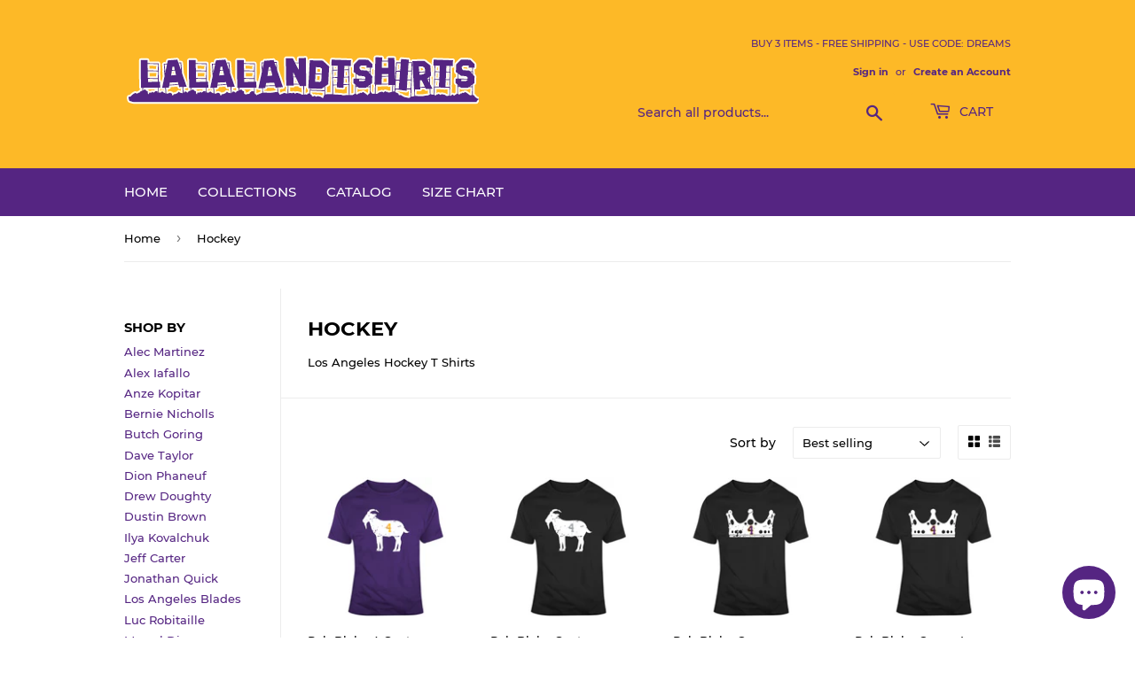

--- FILE ---
content_type: text/html; charset=utf-8
request_url: https://www.lalalandtshirts.com/collections/hockey?page=2
body_size: 39193
content:
<!doctype html>
<html class="no-touch no-js">
<head>
  <script>(function(H){H.className=H.className.replace(/\bno-js\b/,'js')})(document.documentElement)</script>
  <!-- Basic page needs ================================================== -->
  <meta charset="utf-8">
  <meta http-equiv="X-UA-Compatible" content="IE=edge,chrome=1">

  
  <link rel="shortcut icon" href="//www.lalalandtshirts.com/cdn/shop/files/LaLaLandFavicon2_32x32.png?v=1613674324" type="image/png" />
  

  <!-- Title and description ================================================== -->
  <title>
  Hockey &ndash; Page 2 &ndash; LaLaLandTshirts
  </title>

  
    <meta name="description" content="Los Angeles Hockey T Shirts">
  

  <!-- Product meta ================================================== -->
  <!-- /snippets/social-meta-tags.liquid -->




<meta property="og:site_name" content="LaLaLandTshirts">
<meta property="og:url" content="https://www.lalalandtshirts.com/collections/hockey?page=2">
<meta property="og:title" content="Hockey">
<meta property="og:type" content="product.group">
<meta property="og:description" content="Los Angeles Hockey T Shirts">





<meta name="twitter:card" content="summary_large_image">
<meta name="twitter:title" content="Hockey">
<meta name="twitter:description" content="Los Angeles Hockey T Shirts">


  <!-- Helpers ================================================== -->
  <link rel="canonical" href="https://www.lalalandtshirts.com/collections/hockey?page=2">
  <meta name="viewport" content="width=device-width,initial-scale=1">

  <!-- CSS ================================================== -->
  <link href="//www.lalalandtshirts.com/cdn/shop/t/5/assets/theme.scss.css?v=113755904779232502451714664085" rel="stylesheet" type="text/css" media="all" />

  <!-- Header hook for plugins ================================================== -->
  <script>window.performance && window.performance.mark && window.performance.mark('shopify.content_for_header.start');</script><meta name="google-site-verification" content="W3dCO70EqL8ZvZRVn6violTSdMmZSc3YdphBtuRD7z0">
<meta id="shopify-digital-wallet" name="shopify-digital-wallet" content="/6832619593/digital_wallets/dialog">
<meta name="shopify-checkout-api-token" content="108485f4ced93348612887d205b08b33">
<meta id="in-context-paypal-metadata" data-shop-id="6832619593" data-venmo-supported="true" data-environment="production" data-locale="en_US" data-paypal-v4="true" data-currency="USD">
<link rel="alternate" type="application/atom+xml" title="Feed" href="/collections/hockey.atom" />
<link rel="prev" href="/collections/hockey?page=1">
<link rel="next" href="/collections/hockey?page=3">
<link rel="alternate" type="application/json+oembed" href="https://www.lalalandtshirts.com/collections/hockey.oembed?page=2">
<script async="async" src="/checkouts/internal/preloads.js?locale=en-US"></script>
<script id="shopify-features" type="application/json">{"accessToken":"108485f4ced93348612887d205b08b33","betas":["rich-media-storefront-analytics"],"domain":"www.lalalandtshirts.com","predictiveSearch":true,"shopId":6832619593,"locale":"en"}</script>
<script>var Shopify = Shopify || {};
Shopify.shop = "lalalandtshirts.myshopify.com";
Shopify.locale = "en";
Shopify.currency = {"active":"USD","rate":"1.0"};
Shopify.country = "US";
Shopify.theme = {"name":"SUPPLY (VERSION 8.9.0)","id":78051672137,"schema_name":"Supply","schema_version":"8.9.0","theme_store_id":679,"role":"main"};
Shopify.theme.handle = "null";
Shopify.theme.style = {"id":null,"handle":null};
Shopify.cdnHost = "www.lalalandtshirts.com/cdn";
Shopify.routes = Shopify.routes || {};
Shopify.routes.root = "/";</script>
<script type="module">!function(o){(o.Shopify=o.Shopify||{}).modules=!0}(window);</script>
<script>!function(o){function n(){var o=[];function n(){o.push(Array.prototype.slice.apply(arguments))}return n.q=o,n}var t=o.Shopify=o.Shopify||{};t.loadFeatures=n(),t.autoloadFeatures=n()}(window);</script>
<script id="shop-js-analytics" type="application/json">{"pageType":"collection"}</script>
<script defer="defer" async type="module" src="//www.lalalandtshirts.com/cdn/shopifycloud/shop-js/modules/v2/client.init-shop-cart-sync_BT-GjEfc.en.esm.js"></script>
<script defer="defer" async type="module" src="//www.lalalandtshirts.com/cdn/shopifycloud/shop-js/modules/v2/chunk.common_D58fp_Oc.esm.js"></script>
<script defer="defer" async type="module" src="//www.lalalandtshirts.com/cdn/shopifycloud/shop-js/modules/v2/chunk.modal_xMitdFEc.esm.js"></script>
<script type="module">
  await import("//www.lalalandtshirts.com/cdn/shopifycloud/shop-js/modules/v2/client.init-shop-cart-sync_BT-GjEfc.en.esm.js");
await import("//www.lalalandtshirts.com/cdn/shopifycloud/shop-js/modules/v2/chunk.common_D58fp_Oc.esm.js");
await import("//www.lalalandtshirts.com/cdn/shopifycloud/shop-js/modules/v2/chunk.modal_xMitdFEc.esm.js");

  window.Shopify.SignInWithShop?.initShopCartSync?.({"fedCMEnabled":true,"windoidEnabled":true});

</script>
<script>(function() {
  var isLoaded = false;
  function asyncLoad() {
    if (isLoaded) return;
    isLoaded = true;
    var urls = ["https:\/\/chimpstatic.com\/mcjs-connected\/js\/users\/47a8fa4cc171431933d66c4c0\/0fb6db7955f59b9ec420e50a4.js?shop=lalalandtshirts.myshopify.com"];
    for (var i = 0; i < urls.length; i++) {
      var s = document.createElement('script');
      s.type = 'text/javascript';
      s.async = true;
      s.src = urls[i];
      var x = document.getElementsByTagName('script')[0];
      x.parentNode.insertBefore(s, x);
    }
  };
  if(window.attachEvent) {
    window.attachEvent('onload', asyncLoad);
  } else {
    window.addEventListener('load', asyncLoad, false);
  }
})();</script>
<script id="__st">var __st={"a":6832619593,"offset":-18000,"reqid":"a5fff5ea-54dc-49b0-b25b-475cccbeba1b-1769059661","pageurl":"www.lalalandtshirts.com\/collections\/hockey?page=2","u":"608766a7cf7f","p":"collection","rtyp":"collection","rid":88692195401};</script>
<script>window.ShopifyPaypalV4VisibilityTracking = true;</script>
<script id="captcha-bootstrap">!function(){'use strict';const t='contact',e='account',n='new_comment',o=[[t,t],['blogs',n],['comments',n],[t,'customer']],c=[[e,'customer_login'],[e,'guest_login'],[e,'recover_customer_password'],[e,'create_customer']],r=t=>t.map((([t,e])=>`form[action*='/${t}']:not([data-nocaptcha='true']) input[name='form_type'][value='${e}']`)).join(','),a=t=>()=>t?[...document.querySelectorAll(t)].map((t=>t.form)):[];function s(){const t=[...o],e=r(t);return a(e)}const i='password',u='form_key',d=['recaptcha-v3-token','g-recaptcha-response','h-captcha-response',i],f=()=>{try{return window.sessionStorage}catch{return}},m='__shopify_v',_=t=>t.elements[u];function p(t,e,n=!1){try{const o=window.sessionStorage,c=JSON.parse(o.getItem(e)),{data:r}=function(t){const{data:e,action:n}=t;return t[m]||n?{data:e,action:n}:{data:t,action:n}}(c);for(const[e,n]of Object.entries(r))t.elements[e]&&(t.elements[e].value=n);n&&o.removeItem(e)}catch(o){console.error('form repopulation failed',{error:o})}}const l='form_type',E='cptcha';function T(t){t.dataset[E]=!0}const w=window,h=w.document,L='Shopify',v='ce_forms',y='captcha';let A=!1;((t,e)=>{const n=(g='f06e6c50-85a8-45c8-87d0-21a2b65856fe',I='https://cdn.shopify.com/shopifycloud/storefront-forms-hcaptcha/ce_storefront_forms_captcha_hcaptcha.v1.5.2.iife.js',D={infoText:'Protected by hCaptcha',privacyText:'Privacy',termsText:'Terms'},(t,e,n)=>{const o=w[L][v],c=o.bindForm;if(c)return c(t,g,e,D).then(n);var r;o.q.push([[t,g,e,D],n]),r=I,A||(h.body.append(Object.assign(h.createElement('script'),{id:'captcha-provider',async:!0,src:r})),A=!0)});var g,I,D;w[L]=w[L]||{},w[L][v]=w[L][v]||{},w[L][v].q=[],w[L][y]=w[L][y]||{},w[L][y].protect=function(t,e){n(t,void 0,e),T(t)},Object.freeze(w[L][y]),function(t,e,n,w,h,L){const[v,y,A,g]=function(t,e,n){const i=e?o:[],u=t?c:[],d=[...i,...u],f=r(d),m=r(i),_=r(d.filter((([t,e])=>n.includes(e))));return[a(f),a(m),a(_),s()]}(w,h,L),I=t=>{const e=t.target;return e instanceof HTMLFormElement?e:e&&e.form},D=t=>v().includes(t);t.addEventListener('submit',(t=>{const e=I(t);if(!e)return;const n=D(e)&&!e.dataset.hcaptchaBound&&!e.dataset.recaptchaBound,o=_(e),c=g().includes(e)&&(!o||!o.value);(n||c)&&t.preventDefault(),c&&!n&&(function(t){try{if(!f())return;!function(t){const e=f();if(!e)return;const n=_(t);if(!n)return;const o=n.value;o&&e.removeItem(o)}(t);const e=Array.from(Array(32),(()=>Math.random().toString(36)[2])).join('');!function(t,e){_(t)||t.append(Object.assign(document.createElement('input'),{type:'hidden',name:u})),t.elements[u].value=e}(t,e),function(t,e){const n=f();if(!n)return;const o=[...t.querySelectorAll(`input[type='${i}']`)].map((({name:t})=>t)),c=[...d,...o],r={};for(const[a,s]of new FormData(t).entries())c.includes(a)||(r[a]=s);n.setItem(e,JSON.stringify({[m]:1,action:t.action,data:r}))}(t,e)}catch(e){console.error('failed to persist form',e)}}(e),e.submit())}));const S=(t,e)=>{t&&!t.dataset[E]&&(n(t,e.some((e=>e===t))),T(t))};for(const o of['focusin','change'])t.addEventListener(o,(t=>{const e=I(t);D(e)&&S(e,y())}));const B=e.get('form_key'),M=e.get(l),P=B&&M;t.addEventListener('DOMContentLoaded',(()=>{const t=y();if(P)for(const e of t)e.elements[l].value===M&&p(e,B);[...new Set([...A(),...v().filter((t=>'true'===t.dataset.shopifyCaptcha))])].forEach((e=>S(e,t)))}))}(h,new URLSearchParams(w.location.search),n,t,e,['guest_login'])})(!0,!0)}();</script>
<script integrity="sha256-4kQ18oKyAcykRKYeNunJcIwy7WH5gtpwJnB7kiuLZ1E=" data-source-attribution="shopify.loadfeatures" defer="defer" src="//www.lalalandtshirts.com/cdn/shopifycloud/storefront/assets/storefront/load_feature-a0a9edcb.js" crossorigin="anonymous"></script>
<script data-source-attribution="shopify.dynamic_checkout.dynamic.init">var Shopify=Shopify||{};Shopify.PaymentButton=Shopify.PaymentButton||{isStorefrontPortableWallets:!0,init:function(){window.Shopify.PaymentButton.init=function(){};var t=document.createElement("script");t.src="https://www.lalalandtshirts.com/cdn/shopifycloud/portable-wallets/latest/portable-wallets.en.js",t.type="module",document.head.appendChild(t)}};
</script>
<script data-source-attribution="shopify.dynamic_checkout.buyer_consent">
  function portableWalletsHideBuyerConsent(e){var t=document.getElementById("shopify-buyer-consent"),n=document.getElementById("shopify-subscription-policy-button");t&&n&&(t.classList.add("hidden"),t.setAttribute("aria-hidden","true"),n.removeEventListener("click",e))}function portableWalletsShowBuyerConsent(e){var t=document.getElementById("shopify-buyer-consent"),n=document.getElementById("shopify-subscription-policy-button");t&&n&&(t.classList.remove("hidden"),t.removeAttribute("aria-hidden"),n.addEventListener("click",e))}window.Shopify?.PaymentButton&&(window.Shopify.PaymentButton.hideBuyerConsent=portableWalletsHideBuyerConsent,window.Shopify.PaymentButton.showBuyerConsent=portableWalletsShowBuyerConsent);
</script>
<script data-source-attribution="shopify.dynamic_checkout.cart.bootstrap">document.addEventListener("DOMContentLoaded",(function(){function t(){return document.querySelector("shopify-accelerated-checkout-cart, shopify-accelerated-checkout")}if(t())Shopify.PaymentButton.init();else{new MutationObserver((function(e,n){t()&&(Shopify.PaymentButton.init(),n.disconnect())})).observe(document.body,{childList:!0,subtree:!0})}}));
</script>
<link id="shopify-accelerated-checkout-styles" rel="stylesheet" media="screen" href="https://www.lalalandtshirts.com/cdn/shopifycloud/portable-wallets/latest/accelerated-checkout-backwards-compat.css" crossorigin="anonymous">
<style id="shopify-accelerated-checkout-cart">
        #shopify-buyer-consent {
  margin-top: 1em;
  display: inline-block;
  width: 100%;
}

#shopify-buyer-consent.hidden {
  display: none;
}

#shopify-subscription-policy-button {
  background: none;
  border: none;
  padding: 0;
  text-decoration: underline;
  font-size: inherit;
  cursor: pointer;
}

#shopify-subscription-policy-button::before {
  box-shadow: none;
}

      </style>

<script>window.performance && window.performance.mark && window.performance.mark('shopify.content_for_header.end');</script>

  
  

  <script src="//www.lalalandtshirts.com/cdn/shop/t/5/assets/jquery-2.2.3.min.js?v=58211863146907186831571249099" type="text/javascript"></script>

  <script src="//www.lalalandtshirts.com/cdn/shop/t/5/assets/lazysizes.min.js?v=8147953233334221341571249099" async="async"></script>
  <script src="//www.lalalandtshirts.com/cdn/shop/t/5/assets/vendor.js?v=106177282645720727331571249100" defer="defer"></script>
  <script src="//www.lalalandtshirts.com/cdn/shop/t/5/assets/theme.js?v=5708990254891265761571249109" defer="defer"></script>


<script src="https://cdn.shopify.com/extensions/e8878072-2f6b-4e89-8082-94b04320908d/inbox-1254/assets/inbox-chat-loader.js" type="text/javascript" defer="defer"></script>
<meta property="og:image" content="https://cdn.shopify.com/s/files/1/0068/3261/9593/files/LALALandTshirtsHollywood.png?height=628&pad_color=fff&v=1613674310&width=1200" />
<meta property="og:image:secure_url" content="https://cdn.shopify.com/s/files/1/0068/3261/9593/files/LALALandTshirtsHollywood.png?height=628&pad_color=fff&v=1613674310&width=1200" />
<meta property="og:image:width" content="1200" />
<meta property="og:image:height" content="628" />
<meta property="og:image:alt" content="LaLaLandTShirts Logo" />
<link href="https://monorail-edge.shopifysvc.com" rel="dns-prefetch">
<script>(function(){if ("sendBeacon" in navigator && "performance" in window) {try {var session_token_from_headers = performance.getEntriesByType('navigation')[0].serverTiming.find(x => x.name == '_s').description;} catch {var session_token_from_headers = undefined;}var session_cookie_matches = document.cookie.match(/_shopify_s=([^;]*)/);var session_token_from_cookie = session_cookie_matches && session_cookie_matches.length === 2 ? session_cookie_matches[1] : "";var session_token = session_token_from_headers || session_token_from_cookie || "";function handle_abandonment_event(e) {var entries = performance.getEntries().filter(function(entry) {return /monorail-edge.shopifysvc.com/.test(entry.name);});if (!window.abandonment_tracked && entries.length === 0) {window.abandonment_tracked = true;var currentMs = Date.now();var navigation_start = performance.timing.navigationStart;var payload = {shop_id: 6832619593,url: window.location.href,navigation_start,duration: currentMs - navigation_start,session_token,page_type: "collection"};window.navigator.sendBeacon("https://monorail-edge.shopifysvc.com/v1/produce", JSON.stringify({schema_id: "online_store_buyer_site_abandonment/1.1",payload: payload,metadata: {event_created_at_ms: currentMs,event_sent_at_ms: currentMs}}));}}window.addEventListener('pagehide', handle_abandonment_event);}}());</script>
<script id="web-pixels-manager-setup">(function e(e,d,r,n,o){if(void 0===o&&(o={}),!Boolean(null===(a=null===(i=window.Shopify)||void 0===i?void 0:i.analytics)||void 0===a?void 0:a.replayQueue)){var i,a;window.Shopify=window.Shopify||{};var t=window.Shopify;t.analytics=t.analytics||{};var s=t.analytics;s.replayQueue=[],s.publish=function(e,d,r){return s.replayQueue.push([e,d,r]),!0};try{self.performance.mark("wpm:start")}catch(e){}var l=function(){var e={modern:/Edge?\/(1{2}[4-9]|1[2-9]\d|[2-9]\d{2}|\d{4,})\.\d+(\.\d+|)|Firefox\/(1{2}[4-9]|1[2-9]\d|[2-9]\d{2}|\d{4,})\.\d+(\.\d+|)|Chrom(ium|e)\/(9{2}|\d{3,})\.\d+(\.\d+|)|(Maci|X1{2}).+ Version\/(15\.\d+|(1[6-9]|[2-9]\d|\d{3,})\.\d+)([,.]\d+|)( \(\w+\)|)( Mobile\/\w+|) Safari\/|Chrome.+OPR\/(9{2}|\d{3,})\.\d+\.\d+|(CPU[ +]OS|iPhone[ +]OS|CPU[ +]iPhone|CPU IPhone OS|CPU iPad OS)[ +]+(15[._]\d+|(1[6-9]|[2-9]\d|\d{3,})[._]\d+)([._]\d+|)|Android:?[ /-](13[3-9]|1[4-9]\d|[2-9]\d{2}|\d{4,})(\.\d+|)(\.\d+|)|Android.+Firefox\/(13[5-9]|1[4-9]\d|[2-9]\d{2}|\d{4,})\.\d+(\.\d+|)|Android.+Chrom(ium|e)\/(13[3-9]|1[4-9]\d|[2-9]\d{2}|\d{4,})\.\d+(\.\d+|)|SamsungBrowser\/([2-9]\d|\d{3,})\.\d+/,legacy:/Edge?\/(1[6-9]|[2-9]\d|\d{3,})\.\d+(\.\d+|)|Firefox\/(5[4-9]|[6-9]\d|\d{3,})\.\d+(\.\d+|)|Chrom(ium|e)\/(5[1-9]|[6-9]\d|\d{3,})\.\d+(\.\d+|)([\d.]+$|.*Safari\/(?![\d.]+ Edge\/[\d.]+$))|(Maci|X1{2}).+ Version\/(10\.\d+|(1[1-9]|[2-9]\d|\d{3,})\.\d+)([,.]\d+|)( \(\w+\)|)( Mobile\/\w+|) Safari\/|Chrome.+OPR\/(3[89]|[4-9]\d|\d{3,})\.\d+\.\d+|(CPU[ +]OS|iPhone[ +]OS|CPU[ +]iPhone|CPU IPhone OS|CPU iPad OS)[ +]+(10[._]\d+|(1[1-9]|[2-9]\d|\d{3,})[._]\d+)([._]\d+|)|Android:?[ /-](13[3-9]|1[4-9]\d|[2-9]\d{2}|\d{4,})(\.\d+|)(\.\d+|)|Mobile Safari.+OPR\/([89]\d|\d{3,})\.\d+\.\d+|Android.+Firefox\/(13[5-9]|1[4-9]\d|[2-9]\d{2}|\d{4,})\.\d+(\.\d+|)|Android.+Chrom(ium|e)\/(13[3-9]|1[4-9]\d|[2-9]\d{2}|\d{4,})\.\d+(\.\d+|)|Android.+(UC? ?Browser|UCWEB|U3)[ /]?(15\.([5-9]|\d{2,})|(1[6-9]|[2-9]\d|\d{3,})\.\d+)\.\d+|SamsungBrowser\/(5\.\d+|([6-9]|\d{2,})\.\d+)|Android.+MQ{2}Browser\/(14(\.(9|\d{2,})|)|(1[5-9]|[2-9]\d|\d{3,})(\.\d+|))(\.\d+|)|K[Aa][Ii]OS\/(3\.\d+|([4-9]|\d{2,})\.\d+)(\.\d+|)/},d=e.modern,r=e.legacy,n=navigator.userAgent;return n.match(d)?"modern":n.match(r)?"legacy":"unknown"}(),u="modern"===l?"modern":"legacy",c=(null!=n?n:{modern:"",legacy:""})[u],f=function(e){return[e.baseUrl,"/wpm","/b",e.hashVersion,"modern"===e.buildTarget?"m":"l",".js"].join("")}({baseUrl:d,hashVersion:r,buildTarget:u}),m=function(e){var d=e.version,r=e.bundleTarget,n=e.surface,o=e.pageUrl,i=e.monorailEndpoint;return{emit:function(e){var a=e.status,t=e.errorMsg,s=(new Date).getTime(),l=JSON.stringify({metadata:{event_sent_at_ms:s},events:[{schema_id:"web_pixels_manager_load/3.1",payload:{version:d,bundle_target:r,page_url:o,status:a,surface:n,error_msg:t},metadata:{event_created_at_ms:s}}]});if(!i)return console&&console.warn&&console.warn("[Web Pixels Manager] No Monorail endpoint provided, skipping logging."),!1;try{return self.navigator.sendBeacon.bind(self.navigator)(i,l)}catch(e){}var u=new XMLHttpRequest;try{return u.open("POST",i,!0),u.setRequestHeader("Content-Type","text/plain"),u.send(l),!0}catch(e){return console&&console.warn&&console.warn("[Web Pixels Manager] Got an unhandled error while logging to Monorail."),!1}}}}({version:r,bundleTarget:l,surface:e.surface,pageUrl:self.location.href,monorailEndpoint:e.monorailEndpoint});try{o.browserTarget=l,function(e){var d=e.src,r=e.async,n=void 0===r||r,o=e.onload,i=e.onerror,a=e.sri,t=e.scriptDataAttributes,s=void 0===t?{}:t,l=document.createElement("script"),u=document.querySelector("head"),c=document.querySelector("body");if(l.async=n,l.src=d,a&&(l.integrity=a,l.crossOrigin="anonymous"),s)for(var f in s)if(Object.prototype.hasOwnProperty.call(s,f))try{l.dataset[f]=s[f]}catch(e){}if(o&&l.addEventListener("load",o),i&&l.addEventListener("error",i),u)u.appendChild(l);else{if(!c)throw new Error("Did not find a head or body element to append the script");c.appendChild(l)}}({src:f,async:!0,onload:function(){if(!function(){var e,d;return Boolean(null===(d=null===(e=window.Shopify)||void 0===e?void 0:e.analytics)||void 0===d?void 0:d.initialized)}()){var d=window.webPixelsManager.init(e)||void 0;if(d){var r=window.Shopify.analytics;r.replayQueue.forEach((function(e){var r=e[0],n=e[1],o=e[2];d.publishCustomEvent(r,n,o)})),r.replayQueue=[],r.publish=d.publishCustomEvent,r.visitor=d.visitor,r.initialized=!0}}},onerror:function(){return m.emit({status:"failed",errorMsg:"".concat(f," has failed to load")})},sri:function(e){var d=/^sha384-[A-Za-z0-9+/=]+$/;return"string"==typeof e&&d.test(e)}(c)?c:"",scriptDataAttributes:o}),m.emit({status:"loading"})}catch(e){m.emit({status:"failed",errorMsg:(null==e?void 0:e.message)||"Unknown error"})}}})({shopId: 6832619593,storefrontBaseUrl: "https://www.lalalandtshirts.com",extensionsBaseUrl: "https://extensions.shopifycdn.com/cdn/shopifycloud/web-pixels-manager",monorailEndpoint: "https://monorail-edge.shopifysvc.com/unstable/produce_batch",surface: "storefront-renderer",enabledBetaFlags: ["2dca8a86"],webPixelsConfigList: [{"id":"449511677","configuration":"{\"config\":\"{\\\"pixel_id\\\":\\\"G-5CVBDMYGSX\\\",\\\"target_country\\\":\\\"US\\\",\\\"gtag_events\\\":[{\\\"type\\\":\\\"search\\\",\\\"action_label\\\":[\\\"G-5CVBDMYGSX\\\",\\\"AW-765981461\\\/BKUnCLDB9ZMBEJXmn-0C\\\"]},{\\\"type\\\":\\\"begin_checkout\\\",\\\"action_label\\\":[\\\"G-5CVBDMYGSX\\\",\\\"AW-765981461\\\/Vq4lCK3B9ZMBEJXmn-0C\\\"]},{\\\"type\\\":\\\"view_item\\\",\\\"action_label\\\":[\\\"G-5CVBDMYGSX\\\",\\\"AW-765981461\\\/jvgQCKfB9ZMBEJXmn-0C\\\",\\\"MC-K1D1RJTLGH\\\"]},{\\\"type\\\":\\\"purchase\\\",\\\"action_label\\\":[\\\"G-5CVBDMYGSX\\\",\\\"AW-765981461\\\/7nMACKTB9ZMBEJXmn-0C\\\",\\\"MC-K1D1RJTLGH\\\"]},{\\\"type\\\":\\\"page_view\\\",\\\"action_label\\\":[\\\"G-5CVBDMYGSX\\\",\\\"AW-765981461\\\/WqiLCKHB9ZMBEJXmn-0C\\\",\\\"MC-K1D1RJTLGH\\\"]},{\\\"type\\\":\\\"add_payment_info\\\",\\\"action_label\\\":[\\\"G-5CVBDMYGSX\\\",\\\"AW-765981461\\\/Q_qHCLPB9ZMBEJXmn-0C\\\"]},{\\\"type\\\":\\\"add_to_cart\\\",\\\"action_label\\\":[\\\"G-5CVBDMYGSX\\\",\\\"AW-765981461\\\/oUR5CKrB9ZMBEJXmn-0C\\\"]}],\\\"enable_monitoring_mode\\\":false}\"}","eventPayloadVersion":"v1","runtimeContext":"OPEN","scriptVersion":"b2a88bafab3e21179ed38636efcd8a93","type":"APP","apiClientId":1780363,"privacyPurposes":[],"dataSharingAdjustments":{"protectedCustomerApprovalScopes":["read_customer_address","read_customer_email","read_customer_name","read_customer_personal_data","read_customer_phone"]}},{"id":"131236093","configuration":"{\"pixel_id\":\"1382838301922006\",\"pixel_type\":\"facebook_pixel\",\"metaapp_system_user_token\":\"-\"}","eventPayloadVersion":"v1","runtimeContext":"OPEN","scriptVersion":"ca16bc87fe92b6042fbaa3acc2fbdaa6","type":"APP","apiClientId":2329312,"privacyPurposes":["ANALYTICS","MARKETING","SALE_OF_DATA"],"dataSharingAdjustments":{"protectedCustomerApprovalScopes":["read_customer_address","read_customer_email","read_customer_name","read_customer_personal_data","read_customer_phone"]}},{"id":"85590269","configuration":"{\"tagID\":\"2614308150257\"}","eventPayloadVersion":"v1","runtimeContext":"STRICT","scriptVersion":"18031546ee651571ed29edbe71a3550b","type":"APP","apiClientId":3009811,"privacyPurposes":["ANALYTICS","MARKETING","SALE_OF_DATA"],"dataSharingAdjustments":{"protectedCustomerApprovalScopes":["read_customer_address","read_customer_email","read_customer_name","read_customer_personal_data","read_customer_phone"]}},{"id":"shopify-app-pixel","configuration":"{}","eventPayloadVersion":"v1","runtimeContext":"STRICT","scriptVersion":"0450","apiClientId":"shopify-pixel","type":"APP","privacyPurposes":["ANALYTICS","MARKETING"]},{"id":"shopify-custom-pixel","eventPayloadVersion":"v1","runtimeContext":"LAX","scriptVersion":"0450","apiClientId":"shopify-pixel","type":"CUSTOM","privacyPurposes":["ANALYTICS","MARKETING"]}],isMerchantRequest: false,initData: {"shop":{"name":"LaLaLandTshirts","paymentSettings":{"currencyCode":"USD"},"myshopifyDomain":"lalalandtshirts.myshopify.com","countryCode":"US","storefrontUrl":"https:\/\/www.lalalandtshirts.com"},"customer":null,"cart":null,"checkout":null,"productVariants":[],"purchasingCompany":null},},"https://www.lalalandtshirts.com/cdn","fcfee988w5aeb613cpc8e4bc33m6693e112",{"modern":"","legacy":""},{"shopId":"6832619593","storefrontBaseUrl":"https:\/\/www.lalalandtshirts.com","extensionBaseUrl":"https:\/\/extensions.shopifycdn.com\/cdn\/shopifycloud\/web-pixels-manager","surface":"storefront-renderer","enabledBetaFlags":"[\"2dca8a86\"]","isMerchantRequest":"false","hashVersion":"fcfee988w5aeb613cpc8e4bc33m6693e112","publish":"custom","events":"[[\"page_viewed\",{}],[\"collection_viewed\",{\"collection\":{\"id\":\"88692195401\",\"title\":\"Hockey\",\"productVariants\":[{\"price\":{\"amount\":21.97,\"currencyCode\":\"USD\"},\"product\":{\"title\":\"Rob Blake 4 Goat Distressed Los Angeles Hockey Fan T Shirt\",\"vendor\":\"LaLaLandTshirts\",\"id\":\"2061870235721\",\"untranslatedTitle\":\"Rob Blake 4 Goat Distressed Los Angeles Hockey Fan T Shirt\",\"url\":\"\/products\/rob-blake-4-goat-distressed-los-angeles-hockey-fan-t-shirt\",\"type\":\"T-Shirt\"},\"id\":\"18945981481033\",\"image\":{\"src\":\"\/\/www.lalalandtshirts.com\/cdn\/shop\/products\/346637861.png?v=1549914225\"},\"sku\":\"35493134-S-Purple\",\"title\":\"Classic \/ Purple \/ Small\",\"untranslatedTitle\":\"Classic \/ Purple \/ Small\"},{\"price\":{\"amount\":21.97,\"currencyCode\":\"USD\"},\"product\":{\"title\":\"Rob Blake Goat Distressed Los Angeles Hockey Fan T Shirt\",\"vendor\":\"LaLaLandTshirts\",\"id\":\"2061869711433\",\"untranslatedTitle\":\"Rob Blake Goat Distressed Los Angeles Hockey Fan T Shirt\",\"url\":\"\/products\/rob-blake-goat-distressed-los-angeles-hockey-fan-t-shirt\",\"type\":\"T-Shirt\"},\"id\":\"18945977876553\",\"image\":{\"src\":\"\/\/www.lalalandtshirts.com\/cdn\/shop\/products\/8224133114.png?v=1549914191\"},\"sku\":\"35493135-S-Black\",\"title\":\"Classic \/ Black \/ Small\",\"untranslatedTitle\":\"Classic \/ Black \/ Small\"},{\"price\":{\"amount\":21.97,\"currencyCode\":\"USD\"},\"product\":{\"title\":\"Rob Blake Crown Distressed Los Angeles Hockey Fan T Shirt\",\"vendor\":\"LaLaLandTshirts\",\"id\":\"2061869318217\",\"untranslatedTitle\":\"Rob Blake Crown Distressed Los Angeles Hockey Fan T Shirt\",\"url\":\"\/products\/rob-blake-crown-distressed-los-angeles-hockey-fan-t-shirt\",\"type\":\"T-Shirt\"},\"id\":\"18945968373833\",\"image\":{\"src\":\"\/\/www.lalalandtshirts.com\/cdn\/shop\/products\/88421064.png?v=1549914160\"},\"sku\":\"35493136-S-Black\",\"title\":\"Classic \/ Black \/ Small\",\"untranslatedTitle\":\"Classic \/ Black \/ Small\"},{\"price\":{\"amount\":21.97,\"currencyCode\":\"USD\"},\"product\":{\"title\":\"Rob Blake Crown Los Angeles Hockey Fan T Shirt\",\"vendor\":\"LaLaLandTshirts\",\"id\":\"2061868728393\",\"untranslatedTitle\":\"Rob Blake Crown Los Angeles Hockey Fan T Shirt\",\"url\":\"\/products\/rob-blake-crown-los-angeles-hockey-fan-t-shirt\",\"type\":\"T-Shirt\"},\"id\":\"18945963294793\",\"image\":{\"src\":\"\/\/www.lalalandtshirts.com\/cdn\/shop\/products\/291300394.png?v=1549914124\"},\"sku\":\"35493139-S-Black\",\"title\":\"Classic \/ Black \/ Small\",\"untranslatedTitle\":\"Classic \/ Black \/ Small\"},{\"price\":{\"amount\":21.97,\"currencyCode\":\"USD\"},\"product\":{\"title\":\"Rogie Vachon 30 Goat Distressed Los Angeles Hockey Fan T Shirt\",\"vendor\":\"LaLaLandTshirts\",\"id\":\"2061868171337\",\"untranslatedTitle\":\"Rogie Vachon 30 Goat Distressed Los Angeles Hockey Fan T Shirt\",\"url\":\"\/products\/rogie-vachon-30-goat-distressed-los-angeles-hockey-fan-t-shirt\",\"type\":\"T-Shirt\"},\"id\":\"18945952415817\",\"image\":{\"src\":\"\/\/www.lalalandtshirts.com\/cdn\/shop\/products\/8539806818.png?v=1549914092\"},\"sku\":\"35493142-S-Purple\",\"title\":\"Classic \/ Purple \/ Small\",\"untranslatedTitle\":\"Classic \/ Purple \/ Small\"},{\"price\":{\"amount\":21.97,\"currencyCode\":\"USD\"},\"product\":{\"title\":\"Rogie Vachon Crown Distressed Los Angeles Hockey Fan T Shirt\",\"vendor\":\"LaLaLandTshirts\",\"id\":\"2061867647049\",\"untranslatedTitle\":\"Rogie Vachon Crown Distressed Los Angeles Hockey Fan T Shirt\",\"url\":\"\/products\/rogie-vachon-crown-distressed-los-angeles-hockey-fan-t-shirt\",\"type\":\"T-Shirt\"},\"id\":\"18945949040713\",\"image\":{\"src\":\"\/\/www.lalalandtshirts.com\/cdn\/shop\/products\/6245740312.png?v=1549914062\"},\"sku\":\"35493144-S-Black\",\"title\":\"Classic \/ Black \/ Small\",\"untranslatedTitle\":\"Classic \/ Black \/ Small\"},{\"price\":{\"amount\":21.97,\"currencyCode\":\"USD\"},\"product\":{\"title\":\"Rogie Vachon Goat Distressed Los Angeles Hockey Fan T Shirt\",\"vendor\":\"LaLaLandTshirts\",\"id\":\"2061867024457\",\"untranslatedTitle\":\"Rogie Vachon Goat Distressed Los Angeles Hockey Fan T Shirt\",\"url\":\"\/products\/rogie-vachon-goat-distressed-los-angeles-hockey-fan-t-shirt\",\"type\":\"T-Shirt\"},\"id\":\"18945938489417\",\"image\":{\"src\":\"\/\/www.lalalandtshirts.com\/cdn\/shop\/products\/1514365306.png?v=1549914029\"},\"sku\":\"35493145-S-Black\",\"title\":\"Classic \/ Black \/ Small\",\"untranslatedTitle\":\"Classic \/ Black \/ Small\"},{\"price\":{\"amount\":21.97,\"currencyCode\":\"USD\"},\"product\":{\"title\":\"Rogie Vachon Crown Los Angeles Hockey Fan T Shirt\",\"vendor\":\"LaLaLandTshirts\",\"id\":\"2061865975881\",\"untranslatedTitle\":\"Rogie Vachon Crown Los Angeles Hockey Fan T Shirt\",\"url\":\"\/products\/rogie-vachon-crown-los-angeles-hockey-fan-t-shirt\",\"type\":\"T-Shirt\"},\"id\":\"18945923711049\",\"image\":{\"src\":\"\/\/www.lalalandtshirts.com\/cdn\/shop\/products\/633437295.png?v=1549913946\"},\"sku\":\"35493151-S-Black\",\"title\":\"Classic \/ Black \/ Small\",\"untranslatedTitle\":\"Classic \/ Black \/ Small\"},{\"price\":{\"amount\":21.97,\"currencyCode\":\"USD\"},\"product\":{\"title\":\"Wayne Gretzky 99 Goat Distressed Los Angeles Hockey Fan T Shirt\",\"vendor\":\"LaLaLandTshirts\",\"id\":\"2061864665161\",\"untranslatedTitle\":\"Wayne Gretzky 99 Goat Distressed Los Angeles Hockey Fan T Shirt\",\"url\":\"\/products\/wayne-gretzky-99-goat-distressed-los-angeles-hockey-fan-t-shirt\",\"type\":\"T-Shirt\"},\"id\":\"18945913290825\",\"image\":{\"src\":\"\/\/www.lalalandtshirts.com\/cdn\/shop\/products\/8533291790.png?v=1549913913\"},\"sku\":\"35493153-S-Purple\",\"title\":\"Classic \/ Purple \/ Small\",\"untranslatedTitle\":\"Classic \/ Purple \/ Small\"},{\"price\":{\"amount\":21.97,\"currencyCode\":\"USD\"},\"product\":{\"title\":\"Wayne Gretzky Crown Distressed Los Angeles Hockey Fan T Shirt\",\"vendor\":\"LaLaLandTshirts\",\"id\":\"2061863616585\",\"untranslatedTitle\":\"Wayne Gretzky Crown Distressed Los Angeles Hockey Fan T Shirt\",\"url\":\"\/products\/wayne-gretzky-crown-distressed-los-angeles-hockey-fan-t-shirt\",\"type\":\"T-Shirt\"},\"id\":\"18945909030985\",\"image\":{\"src\":\"\/\/www.lalalandtshirts.com\/cdn\/shop\/products\/345090699.png?v=1549913873\"},\"sku\":\"35493155-S-Black\",\"title\":\"Classic \/ Black \/ Small\",\"untranslatedTitle\":\"Classic \/ Black \/ Small\"},{\"price\":{\"amount\":21.97,\"currencyCode\":\"USD\"},\"product\":{\"title\":\"Anze Kopitar 11 Goat Distressed Los Angeles Hockey Fan T Shirt\",\"vendor\":\"LaLaLandTshirts\",\"id\":\"2061863256137\",\"untranslatedTitle\":\"Anze Kopitar 11 Goat Distressed Los Angeles Hockey Fan T Shirt\",\"url\":\"\/products\/anze-kopitar-11-goat-distressed-los-angeles-hockey-fan-t-shirt\",\"type\":\"T-Shirt\"},\"id\":\"18945899298889\",\"image\":{\"src\":\"\/\/www.lalalandtshirts.com\/cdn\/shop\/products\/4895893083.png?v=1549913840\"},\"sku\":\"35493159-S-Purple\",\"title\":\"Classic \/ Purple \/ Small\",\"untranslatedTitle\":\"Classic \/ Purple \/ Small\"},{\"price\":{\"amount\":21.97,\"currencyCode\":\"USD\"},\"product\":{\"title\":\"Wayne Gretzky Crown Los Angeles Hockey Fan T Shirt\",\"vendor\":\"LaLaLandTshirts\",\"id\":\"2061862142025\",\"untranslatedTitle\":\"Wayne Gretzky Crown Los Angeles Hockey Fan T Shirt\",\"url\":\"\/products\/wayne-gretzky-crown-los-angeles-hockey-fan-t-shirt\",\"type\":\"T-Shirt\"},\"id\":\"18945883308105\",\"image\":{\"src\":\"\/\/www.lalalandtshirts.com\/cdn\/shop\/products\/7154703575.png?v=1549913740\"},\"sku\":\"35493163-S-Black\",\"title\":\"Classic \/ Black \/ Small\",\"untranslatedTitle\":\"Classic \/ Black \/ Small\"},{\"price\":{\"amount\":21.97,\"currencyCode\":\"USD\"},\"product\":{\"title\":\"Anze Kopitar Crown Los Angeles Hockey Fan T Shirt\",\"vendor\":\"LaLaLandTshirts\",\"id\":\"2061861617737\",\"untranslatedTitle\":\"Anze Kopitar Crown Los Angeles Hockey Fan T Shirt\",\"url\":\"\/products\/anze-kopitar-crown-los-angeles-hockey-fan-t-shirt\",\"type\":\"T-Shirt\"},\"id\":\"18945873182793\",\"image\":{\"src\":\"\/\/www.lalalandtshirts.com\/cdn\/shop\/products\/711450737.png?v=1549913704\"},\"sku\":\"35493166-S-Black\",\"title\":\"Classic \/ Black \/ Small\",\"untranslatedTitle\":\"Classic \/ Black \/ Small\"},{\"price\":{\"amount\":21.97,\"currencyCode\":\"USD\"},\"product\":{\"title\":\"Anze Kopitar Goat Distressed Los Angeles Hockey Fan T Shirt\",\"vendor\":\"LaLaLandTshirts\",\"id\":\"2061861093449\",\"untranslatedTitle\":\"Anze Kopitar Goat Distressed Los Angeles Hockey Fan T Shirt\",\"url\":\"\/products\/anze-kopitar-goat-distressed-los-angeles-hockey-fan-t-shirt\",\"type\":\"T-Shirt\"},\"id\":\"18945861713993\",\"image\":{\"src\":\"\/\/www.lalalandtshirts.com\/cdn\/shop\/products\/8821327110.png?v=1549913644\"},\"sku\":\"35493169-S-Black\",\"title\":\"Classic \/ Black \/ Small\",\"untranslatedTitle\":\"Classic \/ Black \/ Small\"},{\"price\":{\"amount\":21.97,\"currencyCode\":\"USD\"},\"product\":{\"title\":\"Anze Kopitar Crown Distressed Los Angeles Hockey Fan T Shirt\",\"vendor\":\"LaLaLandTshirts\",\"id\":\"2061860700233\",\"untranslatedTitle\":\"Anze Kopitar Crown Distressed Los Angeles Hockey Fan T Shirt\",\"url\":\"\/products\/anze-kopitar-crown-distressed-los-angeles-hockey-fan-t-shirt\",\"type\":\"T-Shirt\"},\"id\":\"18945856471113\",\"image\":{\"src\":\"\/\/www.lalalandtshirts.com\/cdn\/shop\/products\/8068648496.png?v=1549913609\"},\"sku\":\"35493170-S-Black\",\"title\":\"Classic \/ Black \/ Small\",\"untranslatedTitle\":\"Classic \/ Black \/ Small\"},{\"price\":{\"amount\":21.97,\"currencyCode\":\"USD\"},\"product\":{\"title\":\"Bernie Nicholls 9 Goat Distressed Los Angeles Hockey Fan T Shirt\",\"vendor\":\"LaLaLandTshirts\",\"id\":\"2061860536393\",\"untranslatedTitle\":\"Bernie Nicholls 9 Goat Distressed Los Angeles Hockey Fan T Shirt\",\"url\":\"\/products\/bernie-nicholls-9-goat-distressed-los-angeles-hockey-fan-t-shirt\",\"type\":\"T-Shirt\"},\"id\":\"18945855684681\",\"image\":{\"src\":\"\/\/www.lalalandtshirts.com\/cdn\/shop\/products\/1306180122.png?v=1549913603\"},\"sku\":\"35493172-S-Purple\",\"title\":\"Classic \/ Purple \/ Small\",\"untranslatedTitle\":\"Classic \/ Purple \/ Small\"},{\"price\":{\"amount\":21.97,\"currencyCode\":\"USD\"},\"product\":{\"title\":\"Bernie Nicholls Crown Distressed Los Angeles Hockey Fan T Shirt\",\"vendor\":\"LaLaLandTshirts\",\"id\":\"2061859979337\",\"untranslatedTitle\":\"Bernie Nicholls Crown Distressed Los Angeles Hockey Fan T Shirt\",\"url\":\"\/products\/bernie-nicholls-crown-distressed-los-angeles-hockey-fan-t-shirt\",\"type\":\"T-Shirt\"},\"id\":\"18945844904009\",\"image\":{\"src\":\"\/\/www.lalalandtshirts.com\/cdn\/shop\/products\/4478497493.png?v=1549913568\"},\"sku\":\"35493174-S-Black\",\"title\":\"Classic \/ Black \/ Small\",\"untranslatedTitle\":\"Classic \/ Black \/ Small\"},{\"price\":{\"amount\":21.97,\"currencyCode\":\"USD\"},\"product\":{\"title\":\"Bernie Nicholls Goat Distressed Los Angeles Hockey Fan T Shirt\",\"vendor\":\"LaLaLandTshirts\",\"id\":\"2061859684425\",\"untranslatedTitle\":\"Bernie Nicholls Goat Distressed Los Angeles Hockey Fan T Shirt\",\"url\":\"\/products\/bernie-nicholls-goat-distressed-los-angeles-hockey-fan-t-shirt\",\"type\":\"T-Shirt\"},\"id\":\"18945841266761\",\"image\":{\"src\":\"\/\/www.lalalandtshirts.com\/cdn\/shop\/products\/3116948700.png?v=1549913534\"},\"sku\":\"35493175-S-Black\",\"title\":\"Classic \/ Black \/ Small\",\"untranslatedTitle\":\"Classic \/ Black \/ Small\"},{\"price\":{\"amount\":21.97,\"currencyCode\":\"USD\"},\"product\":{\"title\":\"Butch Goring Crown Distressed Los Angeles Hockey Fan T Shirt\",\"vendor\":\"LaLaLandTshirts\",\"id\":\"2061859029065\",\"untranslatedTitle\":\"Butch Goring Crown Distressed Los Angeles Hockey Fan T Shirt\",\"url\":\"\/products\/butch-goring-crown-distressed-los-angeles-hockey-fan-t-shirt\",\"type\":\"T-Shirt\"},\"id\":\"18945829404745\",\"image\":{\"src\":\"\/\/www.lalalandtshirts.com\/cdn\/shop\/products\/1260501266.png?v=1549913468\"},\"sku\":\"35493179-S-Black\",\"title\":\"Classic \/ Black \/ Small\",\"untranslatedTitle\":\"Classic \/ Black \/ Small\"},{\"price\":{\"amount\":21.97,\"currencyCode\":\"USD\"},\"product\":{\"title\":\"Bernie Nicholls Crown Los Angeles Hockey Fan T Shirt\",\"vendor\":\"LaLaLandTshirts\",\"id\":\"2061858734153\",\"untranslatedTitle\":\"Bernie Nicholls Crown Los Angeles Hockey Fan T Shirt\",\"url\":\"\/products\/bernie-nicholls-crown-los-angeles-hockey-fan-t-shirt\",\"type\":\"T-Shirt\"},\"id\":\"18945820196937\",\"image\":{\"src\":\"\/\/www.lalalandtshirts.com\/cdn\/shop\/products\/5574666231.png?v=1549913434\"},\"sku\":\"35493180-S-Black\",\"title\":\"Classic \/ Black \/ Small\",\"untranslatedTitle\":\"Classic \/ Black \/ Small\"},{\"price\":{\"amount\":21.97,\"currencyCode\":\"USD\"},\"product\":{\"title\":\"Butch Goring Crown Los Angeles Hockey Fan T Shirt\",\"vendor\":\"LaLaLandTshirts\",\"id\":\"2061858504777\",\"untranslatedTitle\":\"Butch Goring Crown Los Angeles Hockey Fan T Shirt\",\"url\":\"\/products\/butch-goring-crown-los-angeles-hockey-fan-t-shirt\",\"type\":\"T-Shirt\"},\"id\":\"18945817247817\",\"image\":{\"src\":\"\/\/www.lalalandtshirts.com\/cdn\/shop\/products\/4774859159.png?v=1549913400\"},\"sku\":\"35493182-S-Black\",\"title\":\"Classic \/ Black \/ Small\",\"untranslatedTitle\":\"Classic \/ Black \/ Small\"},{\"price\":{\"amount\":21.97,\"currencyCode\":\"USD\"},\"product\":{\"title\":\"Butch Goring 19 Goat Distressed Los Angeles Hockey Fan T Shirt\",\"vendor\":\"LaLaLandTshirts\",\"id\":\"2061858406473\",\"untranslatedTitle\":\"Butch Goring 19 Goat Distressed Los Angeles Hockey Fan T Shirt\",\"url\":\"\/products\/butch-goring-19-goat-distressed-los-angeles-hockey-fan-t-shirt\",\"type\":\"T-Shirt\"},\"id\":\"18945816756297\",\"image\":{\"src\":\"\/\/www.lalalandtshirts.com\/cdn\/shop\/products\/4151551239.png?v=1549913393\"},\"sku\":\"35493184-S-Purple\",\"title\":\"Classic \/ Purple \/ Small\",\"untranslatedTitle\":\"Classic \/ Purple \/ Small\"},{\"price\":{\"amount\":21.97,\"currencyCode\":\"USD\"},\"product\":{\"title\":\"Butch Goring Goat Distressed Los Angeles Hockey Fan T Shirt\",\"vendor\":\"LaLaLandTshirts\",\"id\":\"2061857947721\",\"untranslatedTitle\":\"Butch Goring Goat Distressed Los Angeles Hockey Fan T Shirt\",\"url\":\"\/products\/butch-goring-goat-distressed-los-angeles-hockey-fan-t-shirt\",\"type\":\"T-Shirt\"},\"id\":\"18945806860361\",\"image\":{\"src\":\"\/\/www.lalalandtshirts.com\/cdn\/shop\/products\/2700030727.png?v=1549913357\"},\"sku\":\"35493185-S-Black\",\"title\":\"Classic \/ Black \/ Small\",\"untranslatedTitle\":\"Classic \/ Black \/ Small\"},{\"price\":{\"amount\":21.97,\"currencyCode\":\"USD\"},\"product\":{\"title\":\"Dave Taylor 18 Goat Distressed Los Angeles Hockey Fan T Shirt\",\"vendor\":\"LaLaLandTshirts\",\"id\":\"2061857488969\",\"untranslatedTitle\":\"Dave Taylor 18 Goat Distressed Los Angeles Hockey Fan T Shirt\",\"url\":\"\/products\/dave-taylor-18-goat-distressed-los-angeles-hockey-fan-t-shirt\",\"type\":\"T-Shirt\"},\"id\":\"18945803092041\",\"image\":{\"src\":\"\/\/www.lalalandtshirts.com\/cdn\/shop\/products\/5556744420.png?v=1549913323\"},\"sku\":\"35493189-S-Purple\",\"title\":\"Classic \/ Purple \/ Small\",\"untranslatedTitle\":\"Classic \/ Purple \/ Small\"},{\"price\":{\"amount\":21.97,\"currencyCode\":\"USD\"},\"product\":{\"title\":\"Dustin Brown 11 Goat Los Angeles Hockey Fan T Shirt\",\"vendor\":\"LaLaLandTshirts\",\"id\":\"2033810178121\",\"untranslatedTitle\":\"Dustin Brown 11 Goat Los Angeles Hockey Fan T Shirt\",\"url\":\"\/products\/dustin-brown-11-goat-los-angeles-hockey-fan-t-shirt\",\"type\":\"T-Shirt\"},\"id\":\"18837221179465\",\"image\":{\"src\":\"\/\/www.lalalandtshirts.com\/cdn\/shop\/products\/70346744.png?v=1548470288\"},\"sku\":\"35314062-S-Purple\",\"title\":\"Classic \/ Purple \/ Small\",\"untranslatedTitle\":\"Classic \/ Purple \/ Small\"},{\"price\":{\"amount\":21.97,\"currencyCode\":\"USD\"},\"product\":{\"title\":\"Dustin Brown Goat Los Angeles Hockey Fan T Shirt\",\"vendor\":\"LaLaLandTshirts\",\"id\":\"2033808932937\",\"untranslatedTitle\":\"Dustin Brown Goat Los Angeles Hockey Fan T Shirt\",\"url\":\"\/products\/dustin-brown-goat-los-angeles-hockey-fan-t-shirt\",\"type\":\"T-Shirt\"},\"id\":\"18837215608905\",\"image\":{\"src\":\"\/\/www.lalalandtshirts.com\/cdn\/shop\/products\/562194079.png?v=1548470261\"},\"sku\":\"35314063-S-Black\",\"title\":\"Classic \/ Black \/ Small\",\"untranslatedTitle\":\"Classic \/ Black \/ Small\"},{\"price\":{\"amount\":21.97,\"currencyCode\":\"USD\"},\"product\":{\"title\":\"Butch Goring 19 Goat Los Angeles Hockey Fan T Shirt\",\"vendor\":\"LaLaLandTshirts\",\"id\":\"2033808638025\",\"untranslatedTitle\":\"Butch Goring 19 Goat Los Angeles Hockey Fan T Shirt\",\"url\":\"\/products\/butch-goring-19-goat-los-angeles-hockey-fan-t-shirt\",\"type\":\"T-Shirt\"},\"id\":\"18837214888009\",\"image\":{\"src\":\"\/\/www.lalalandtshirts.com\/cdn\/shop\/products\/1167781497.png?v=1548470255\"},\"sku\":\"35314064-S-Purple\",\"title\":\"Classic \/ Purple \/ Small\",\"untranslatedTitle\":\"Classic \/ Purple \/ Small\"},{\"price\":{\"amount\":21.97,\"currencyCode\":\"USD\"},\"product\":{\"title\":\"Butch Goring Goat Los Angeles Hockey Fan T Shirt\",\"vendor\":\"LaLaLandTshirts\",\"id\":\"2033807425609\",\"untranslatedTitle\":\"Butch Goring Goat Los Angeles Hockey Fan T Shirt\",\"url\":\"\/products\/butch-goring-goat-los-angeles-hockey-fan-t-shirt\",\"type\":\"T-Shirt\"},\"id\":\"18837209481289\",\"image\":{\"src\":\"\/\/www.lalalandtshirts.com\/cdn\/shop\/products\/3775842746.png?v=1548470229\"},\"sku\":\"35314065-S-Black\",\"title\":\"Classic \/ Black \/ Small\",\"untranslatedTitle\":\"Classic \/ Black \/ Small\"},{\"price\":{\"amount\":21.97,\"currencyCode\":\"USD\"},\"product\":{\"title\":\"Anze Kopitar 11 Goat Los Angeles Hockey Fan T Shirt\",\"vendor\":\"LaLaLandTshirts\",\"id\":\"2033807130697\",\"untranslatedTitle\":\"Anze Kopitar 11 Goat Los Angeles Hockey Fan T Shirt\",\"url\":\"\/products\/anze-kopitar-11-goat-los-angeles-hockey-fan-t-shirt\",\"type\":\"T-Shirt\"},\"id\":\"18837208498249\",\"image\":{\"src\":\"\/\/www.lalalandtshirts.com\/cdn\/shop\/products\/7266614826.png?v=1548470223\"},\"sku\":\"35314066-S-Purple\",\"title\":\"Classic \/ Purple \/ Small\",\"untranslatedTitle\":\"Classic \/ Purple \/ Small\"},{\"price\":{\"amount\":21.97,\"currencyCode\":\"USD\"},\"product\":{\"title\":\"Bernie Nicholls Goat Los Angeles Hockey Fan T Shirt\",\"vendor\":\"LaLaLandTshirts\",\"id\":\"2033805623369\",\"untranslatedTitle\":\"Bernie Nicholls Goat Los Angeles Hockey Fan T Shirt\",\"url\":\"\/products\/bernie-nicholls-goat-los-angeles-hockey-fan-t-shirt\",\"type\":\"T-Shirt\"},\"id\":\"18837202632777\",\"image\":{\"src\":\"\/\/www.lalalandtshirts.com\/cdn\/shop\/products\/590562536.png?v=1548470193\"},\"sku\":\"35314067-S-Black\",\"title\":\"Classic \/ Black \/ Small\",\"untranslatedTitle\":\"Classic \/ Black \/ Small\"},{\"price\":{\"amount\":21.97,\"currencyCode\":\"USD\"},\"product\":{\"title\":\"Anze Kopitar Goat Los Angeles Hockey Fan T Shirt\",\"vendor\":\"LaLaLandTshirts\",\"id\":\"2033804410953\",\"untranslatedTitle\":\"Anze Kopitar Goat Los Angeles Hockey Fan T Shirt\",\"url\":\"\/products\/anze-kopitar-goat-los-angeles-hockey-fan-t-shirt\",\"type\":\"T-Shirt\"},\"id\":\"18837197324361\",\"image\":{\"src\":\"\/\/www.lalalandtshirts.com\/cdn\/shop\/products\/6597912037.png?v=1548470165\"},\"sku\":\"35314068-S-Black\",\"title\":\"Classic \/ Black \/ Small\",\"untranslatedTitle\":\"Classic \/ Black \/ Small\"},{\"price\":{\"amount\":21.97,\"currencyCode\":\"USD\"},\"product\":{\"title\":\"Bernie Nicholls 9 Goat Los Angeles Hockey Fan T Shirt\",\"vendor\":\"LaLaLandTshirts\",\"id\":\"2033804083273\",\"untranslatedTitle\":\"Bernie Nicholls 9 Goat Los Angeles Hockey Fan T Shirt\",\"url\":\"\/products\/bernie-nicholls-9-goat-los-angeles-hockey-fan-t-shirt\",\"type\":\"T-Shirt\"},\"id\":\"18837195554889\",\"image\":{\"src\":\"\/\/www.lalalandtshirts.com\/cdn\/shop\/products\/2761631323.png?v=1548470159\"},\"sku\":\"35314069-S-Purple\",\"title\":\"Classic \/ Purple \/ Small\",\"untranslatedTitle\":\"Classic \/ Purple \/ Small\"}]}}]]"});</script><script>
  window.ShopifyAnalytics = window.ShopifyAnalytics || {};
  window.ShopifyAnalytics.meta = window.ShopifyAnalytics.meta || {};
  window.ShopifyAnalytics.meta.currency = 'USD';
  var meta = {"products":[{"id":2061870235721,"gid":"gid:\/\/shopify\/Product\/2061870235721","vendor":"LaLaLandTshirts","type":"T-Shirt","handle":"rob-blake-4-goat-distressed-los-angeles-hockey-fan-t-shirt","variants":[{"id":18945981481033,"price":2197,"name":"Rob Blake 4 Goat Distressed Los Angeles Hockey Fan T Shirt - Classic \/ Purple \/ Small","public_title":"Classic \/ Purple \/ Small","sku":"35493134-S-Purple"},{"id":18945981513801,"price":2197,"name":"Rob Blake 4 Goat Distressed Los Angeles Hockey Fan T Shirt - Classic \/ Purple \/ Medium","public_title":"Classic \/ Purple \/ Medium","sku":"35493134-M-Purple"},{"id":18945981546569,"price":2197,"name":"Rob Blake 4 Goat Distressed Los Angeles Hockey Fan T Shirt - Classic \/ Purple \/ Large","public_title":"Classic \/ Purple \/ Large","sku":"35493134-L-Purple"},{"id":18945981579337,"price":2197,"name":"Rob Blake 4 Goat Distressed Los Angeles Hockey Fan T Shirt - Classic \/ Purple \/ X-Large","public_title":"Classic \/ Purple \/ X-Large","sku":"35493134-XL-Purple"},{"id":18945981612105,"price":2497,"name":"Rob Blake 4 Goat Distressed Los Angeles Hockey Fan T Shirt - Classic \/ Purple \/ 2 X-Large","public_title":"Classic \/ Purple \/ 2 X-Large","sku":"35493134-2XL-Purple"},{"id":18945981644873,"price":2797,"name":"Rob Blake 4 Goat Distressed Los Angeles Hockey Fan T Shirt - Classic \/ Purple \/ 3 X-Large","public_title":"Classic \/ Purple \/ 3 X-Large","sku":"35493134-3XL-Purple"},{"id":18945981677641,"price":2297,"name":"Rob Blake 4 Goat Distressed Los Angeles Hockey Fan T Shirt - Premium \/ Purple \/ Small","public_title":"Premium \/ Purple \/ Small","sku":"35493134-S-Purple"},{"id":18945981710409,"price":2297,"name":"Rob Blake 4 Goat Distressed Los Angeles Hockey Fan T Shirt - Premium \/ Purple \/ Medium","public_title":"Premium \/ Purple \/ Medium","sku":"35493134-M-Purple"},{"id":18945981743177,"price":2297,"name":"Rob Blake 4 Goat Distressed Los Angeles Hockey Fan T Shirt - Premium \/ Purple \/ Large","public_title":"Premium \/ Purple \/ Large","sku":"35493134-L-Purple"},{"id":18945981775945,"price":2297,"name":"Rob Blake 4 Goat Distressed Los Angeles Hockey Fan T Shirt - Premium \/ Purple \/ X-Large","public_title":"Premium \/ Purple \/ X-Large","sku":"35493134-XL-Purple"},{"id":18945981808713,"price":2597,"name":"Rob Blake 4 Goat Distressed Los Angeles Hockey Fan T Shirt - Premium \/ Purple \/ 2 X-Large","public_title":"Premium \/ Purple \/ 2 X-Large","sku":"35493134-2XL-Purple"}],"remote":false},{"id":2061869711433,"gid":"gid:\/\/shopify\/Product\/2061869711433","vendor":"LaLaLandTshirts","type":"T-Shirt","handle":"rob-blake-goat-distressed-los-angeles-hockey-fan-t-shirt","variants":[{"id":18945977876553,"price":2197,"name":"Rob Blake Goat Distressed Los Angeles Hockey Fan T Shirt - Classic \/ Black \/ Small","public_title":"Classic \/ Black \/ Small","sku":"35493135-S-Black"},{"id":18945977942089,"price":2197,"name":"Rob Blake Goat Distressed Los Angeles Hockey Fan T Shirt - Classic \/ Black \/ Medium","public_title":"Classic \/ Black \/ Medium","sku":"35493135-M-Black"},{"id":18945977974857,"price":2197,"name":"Rob Blake Goat Distressed Los Angeles Hockey Fan T Shirt - Classic \/ Black \/ Large","public_title":"Classic \/ Black \/ Large","sku":"35493135-L-Black"},{"id":18945978007625,"price":2197,"name":"Rob Blake Goat Distressed Los Angeles Hockey Fan T Shirt - Classic \/ Black \/ X-Large","public_title":"Classic \/ Black \/ X-Large","sku":"35493135-XL-Black"},{"id":18945978073161,"price":2497,"name":"Rob Blake Goat Distressed Los Angeles Hockey Fan T Shirt - Classic \/ Black \/ 2 X-Large","public_title":"Classic \/ Black \/ 2 X-Large","sku":"35493135-2XL-Black"},{"id":18945978105929,"price":2797,"name":"Rob Blake Goat Distressed Los Angeles Hockey Fan T Shirt - Classic \/ Black \/ 3 X-Large","public_title":"Classic \/ Black \/ 3 X-Large","sku":"35493135-3XL-Black"},{"id":18945978171465,"price":2797,"name":"Rob Blake Goat Distressed Los Angeles Hockey Fan T Shirt - Classic \/ Black \/ 4 X-Large","public_title":"Classic \/ Black \/ 4 X-Large","sku":"35493135-4XL-Black"},{"id":18945978204233,"price":2797,"name":"Rob Blake Goat Distressed Los Angeles Hockey Fan T Shirt - Classic \/ Black \/ 5 X-Large","public_title":"Classic \/ Black \/ 5 X-Large","sku":"35493135-5XL-Black"},{"id":18945978237001,"price":2297,"name":"Rob Blake Goat Distressed Los Angeles Hockey Fan T Shirt - Premium \/ Black \/ Small","public_title":"Premium \/ Black \/ Small","sku":"35493135-S-Black"},{"id":18945978269769,"price":2297,"name":"Rob Blake Goat Distressed Los Angeles Hockey Fan T Shirt - Premium \/ Black \/ Medium","public_title":"Premium \/ Black \/ Medium","sku":"35493135-M-Black"},{"id":18945978302537,"price":2297,"name":"Rob Blake Goat Distressed Los Angeles Hockey Fan T Shirt - Premium \/ Black \/ Large","public_title":"Premium \/ Black \/ Large","sku":"35493135-L-Black"},{"id":18945978335305,"price":2297,"name":"Rob Blake Goat Distressed Los Angeles Hockey Fan T Shirt - Premium \/ Black \/ X-Large","public_title":"Premium \/ Black \/ X-Large","sku":"35493135-XL-Black"},{"id":18945978368073,"price":2597,"name":"Rob Blake Goat Distressed Los Angeles Hockey Fan T Shirt - Premium \/ Black \/ 2 X-Large","public_title":"Premium \/ Black \/ 2 X-Large","sku":"35493135-2XL-Black"},{"id":18945978400841,"price":2297,"name":"Rob Blake Goat Distressed Los Angeles Hockey Fan T Shirt - Ladies \/ Black \/ Small","public_title":"Ladies \/ Black \/ Small","sku":"35493135-S-Black"},{"id":18945978433609,"price":2297,"name":"Rob Blake Goat Distressed Los Angeles Hockey Fan T Shirt - Ladies \/ Black \/ Medium","public_title":"Ladies \/ Black \/ Medium","sku":"35493135-M-Black"},{"id":18945978466377,"price":2297,"name":"Rob Blake Goat Distressed Los Angeles Hockey Fan T Shirt - Ladies \/ Black \/ Large","public_title":"Ladies \/ Black \/ Large","sku":"35493135-L-Black"},{"id":18945978499145,"price":2297,"name":"Rob Blake Goat Distressed Los Angeles Hockey Fan T Shirt - Ladies \/ Black \/ X-Large","public_title":"Ladies \/ Black \/ X-Large","sku":"35493135-XL-Black"},{"id":18945978531913,"price":2597,"name":"Rob Blake Goat Distressed Los Angeles Hockey Fan T Shirt - Ladies \/ Black \/ 2 X-Large","public_title":"Ladies \/ Black \/ 2 X-Large","sku":"35493135-2XL-Black"},{"id":18945978564681,"price":4597,"name":"Rob Blake Goat Distressed Los Angeles Hockey Fan T Shirt - Hoodie \/ Black \/ Small","public_title":"Hoodie \/ Black \/ Small","sku":"35493135-S-Black"},{"id":18945978597449,"price":4597,"name":"Rob Blake Goat Distressed Los Angeles Hockey Fan T Shirt - Hoodie \/ Black \/ Medium","public_title":"Hoodie \/ Black \/ Medium","sku":"35493135-M-Black"},{"id":18945978630217,"price":4597,"name":"Rob Blake Goat Distressed Los Angeles Hockey Fan T Shirt - Hoodie \/ Black \/ Large","public_title":"Hoodie \/ Black \/ Large","sku":"35493135-L-Black"},{"id":18945978662985,"price":4597,"name":"Rob Blake Goat Distressed Los Angeles Hockey Fan T Shirt - Hoodie \/ Black \/ X-Large","public_title":"Hoodie \/ Black \/ X-Large","sku":"35493135-XL-Black"},{"id":18945978695753,"price":4897,"name":"Rob Blake Goat Distressed Los Angeles Hockey Fan T Shirt - Hoodie \/ Black \/ 2 X-Large","public_title":"Hoodie \/ Black \/ 2 X-Large","sku":"35493135-2XL-Black"},{"id":18945978728521,"price":2697,"name":"Rob Blake Goat Distressed Los Angeles Hockey Fan T Shirt - V-Neck \/ Black \/ Small","public_title":"V-Neck \/ Black \/ Small","sku":"35493135-S-Black"},{"id":18945978761289,"price":2697,"name":"Rob Blake Goat Distressed Los Angeles Hockey Fan T Shirt - V-Neck \/ Black \/ Medium","public_title":"V-Neck \/ Black \/ Medium","sku":"35493135-M-Black"},{"id":18945978794057,"price":2697,"name":"Rob Blake Goat Distressed Los Angeles Hockey Fan T Shirt - V-Neck \/ Black \/ Large","public_title":"V-Neck \/ Black \/ Large","sku":"35493135-L-Black"},{"id":18945978826825,"price":2697,"name":"Rob Blake Goat Distressed Los Angeles Hockey Fan T Shirt - V-Neck \/ Black \/ X-Large","public_title":"V-Neck \/ Black \/ X-Large","sku":"35493135-XL-Black"},{"id":18945978859593,"price":2997,"name":"Rob Blake Goat Distressed Los Angeles Hockey Fan T Shirt - V-Neck \/ Black \/ 2 X-Large","public_title":"V-Neck \/ Black \/ 2 X-Large","sku":"35493135-2XL-Black"},{"id":18945978892361,"price":3297,"name":"Rob Blake Goat Distressed Los Angeles Hockey Fan T Shirt - V-Neck \/ Black \/ 3 X-Large","public_title":"V-Neck \/ Black \/ 3 X-Large","sku":"35493135-3XL-Black"},{"id":18945978925129,"price":2697,"name":"Rob Blake Goat Distressed Los Angeles Hockey Fan T Shirt - Tanktop \/ Black \/ Small","public_title":"Tanktop \/ Black \/ Small","sku":"35493135-S-Black"},{"id":18945978957897,"price":2697,"name":"Rob Blake Goat Distressed Los Angeles Hockey Fan T Shirt - Tanktop \/ Black \/ Medium","public_title":"Tanktop \/ Black \/ Medium","sku":"35493135-M-Black"},{"id":18945978990665,"price":2697,"name":"Rob Blake Goat Distressed Los Angeles Hockey Fan T Shirt - Tanktop \/ Black \/ Large","public_title":"Tanktop \/ Black \/ Large","sku":"35493135-L-Black"},{"id":18945979023433,"price":2697,"name":"Rob Blake Goat Distressed Los Angeles Hockey Fan T Shirt - Tanktop \/ Black \/ X-Large","public_title":"Tanktop \/ Black \/ X-Large","sku":"35493135-XL-Black"},{"id":18945979056201,"price":2997,"name":"Rob Blake Goat Distressed Los Angeles Hockey Fan T Shirt - Tanktop \/ Black \/ 2 X-Large","public_title":"Tanktop \/ Black \/ 2 X-Large","sku":"35493135-2XL-Black"},{"id":18945979088969,"price":2597,"name":"Rob Blake Goat Distressed Los Angeles Hockey Fan T Shirt - Phone Case \/ Black \/ iPhone 6","public_title":"Phone Case \/ Black \/ iPhone 6","sku":"35493135-iPhone6-Black"},{"id":18945979121737,"price":2597,"name":"Rob Blake Goat Distressed Los Angeles Hockey Fan T Shirt - Phone Case \/ Black \/ iPhone 6 Plus","public_title":"Phone Case \/ Black \/ iPhone 6 Plus","sku":"35493135-iPhone6Plus-Black"},{"id":18945979154505,"price":2597,"name":"Rob Blake Goat Distressed Los Angeles Hockey Fan T Shirt - Phone Case \/ Black \/ iPhone 7","public_title":"Phone Case \/ Black \/ iPhone 7","sku":"35493135-iPhone7-Black"},{"id":18945979187273,"price":2597,"name":"Rob Blake Goat Distressed Los Angeles Hockey Fan T Shirt - Phone Case \/ Black \/ iPhone 7 Plus","public_title":"Phone Case \/ Black \/ iPhone 7 Plus","sku":"35493135-iPhone7Plus-Black"},{"id":18945979220041,"price":2597,"name":"Rob Blake Goat Distressed Los Angeles Hockey Fan T Shirt - Phone Case \/ Black \/ iPhone 8","public_title":"Phone Case \/ Black \/ iPhone 8","sku":"35493135-iPhone8-Black"},{"id":18945979252809,"price":2597,"name":"Rob Blake Goat Distressed Los Angeles Hockey Fan T Shirt - Phone Case \/ Black \/ iPhone 8 Plus","public_title":"Phone Case \/ Black \/ iPhone 8 Plus","sku":"35493135-iPhone8Plus-Black"},{"id":18945979285577,"price":2597,"name":"Rob Blake Goat Distressed Los Angeles Hockey Fan T Shirt - Phone Case \/ Black \/ iPhone X","public_title":"Phone Case \/ Black \/ iPhone X","sku":"35493135-iPhoneX-Black"},{"id":18945979351113,"price":2597,"name":"Rob Blake Goat Distressed Los Angeles Hockey Fan T Shirt - Long Sleeve \/ Black \/ Small","public_title":"Long Sleeve \/ Black \/ Small","sku":"35493135-S-Black"},{"id":18945979383881,"price":2597,"name":"Rob Blake Goat Distressed Los Angeles Hockey Fan T Shirt - Long Sleeve \/ Black \/ Medium","public_title":"Long Sleeve \/ Black \/ Medium","sku":"35493135-M-Black"},{"id":18945979416649,"price":2597,"name":"Rob Blake Goat Distressed Los Angeles Hockey Fan T Shirt - Long Sleeve \/ Black \/ Large","public_title":"Long Sleeve \/ Black \/ Large","sku":"35493135-L-Black"},{"id":18945979449417,"price":2597,"name":"Rob Blake Goat Distressed Los Angeles Hockey Fan T Shirt - Long Sleeve \/ Black \/ X-Large","public_title":"Long Sleeve \/ Black \/ X-Large","sku":"35493135-XL-Black"},{"id":18945979482185,"price":2897,"name":"Rob Blake Goat Distressed Los Angeles Hockey Fan T Shirt - Long Sleeve \/ Black \/ 2 X-Large","public_title":"Long Sleeve \/ Black \/ 2 X-Large","sku":"35493135-2XL-Black"},{"id":18945979514953,"price":3197,"name":"Rob Blake Goat Distressed Los Angeles Hockey Fan T Shirt - Long Sleeve \/ Black \/ 3 X-Large","public_title":"Long Sleeve \/ Black \/ 3 X-Large","sku":"35493135-3XL-Black"},{"id":18945979547721,"price":2697,"name":"Rob Blake Goat Distressed Los Angeles Hockey Fan T Shirt - Ladies Premium \/ Black \/ Small","public_title":"Ladies Premium \/ Black \/ Small","sku":"35493135-S-Black"},{"id":18945979580489,"price":2697,"name":"Rob Blake Goat Distressed Los Angeles Hockey Fan T Shirt - Ladies Premium \/ Black \/ Medium","public_title":"Ladies Premium \/ Black \/ Medium","sku":"35493135-M-Black"},{"id":18945979613257,"price":2697,"name":"Rob Blake Goat Distressed Los Angeles Hockey Fan T Shirt - Ladies Premium \/ Black \/ Large","public_title":"Ladies Premium \/ Black \/ Large","sku":"35493135-L-Black"},{"id":18945979646025,"price":2697,"name":"Rob Blake Goat Distressed Los Angeles Hockey Fan T Shirt - Ladies Premium \/ Black \/ X-Large","public_title":"Ladies Premium \/ Black \/ X-Large","sku":"35493135-XL-Black"},{"id":18945979678793,"price":2997,"name":"Rob Blake Goat Distressed Los Angeles Hockey Fan T Shirt - Ladies Premium \/ Black \/ 2 X-Large","public_title":"Ladies Premium \/ Black \/ 2 X-Large","sku":"35493135-2XL-Black"},{"id":18945979711561,"price":2697,"name":"Rob Blake Goat Distressed Los Angeles Hockey Fan T Shirt - Ladies Tanktop \/ Black \/ Small","public_title":"Ladies Tanktop \/ Black \/ Small","sku":"35493135-S-Black"},{"id":18945979744329,"price":2697,"name":"Rob Blake Goat Distressed Los Angeles Hockey Fan T Shirt - Ladies Tanktop \/ Black \/ Medium","public_title":"Ladies Tanktop \/ Black \/ Medium","sku":"35493135-M-Black"},{"id":18945979777097,"price":2697,"name":"Rob Blake Goat Distressed Los Angeles Hockey Fan T Shirt - Ladies Tanktop \/ Black \/ Large","public_title":"Ladies Tanktop \/ Black \/ Large","sku":"35493135-L-Black"},{"id":18945979809865,"price":2697,"name":"Rob Blake Goat Distressed Los Angeles Hockey Fan T Shirt - Ladies Tanktop \/ Black \/ X-Large","public_title":"Ladies Tanktop \/ Black \/ X-Large","sku":"35493135-XL-Black"},{"id":18945979842633,"price":2997,"name":"Rob Blake Goat Distressed Los Angeles Hockey Fan T Shirt - Ladies Tanktop \/ Black \/ 2 X-Large","public_title":"Ladies Tanktop \/ Black \/ 2 X-Large","sku":"35493135-2XL-Black"},{"id":18945979875401,"price":4197,"name":"Rob Blake Goat Distressed Los Angeles Hockey Fan T Shirt - Crewneck Sweatshirt \/ Black \/ Small","public_title":"Crewneck Sweatshirt \/ Black \/ Small","sku":"35493135-S-Black"},{"id":18945979908169,"price":4197,"name":"Rob Blake Goat Distressed Los Angeles Hockey Fan T Shirt - Crewneck Sweatshirt \/ Black \/ Medium","public_title":"Crewneck Sweatshirt \/ Black \/ Medium","sku":"35493135-M-Black"},{"id":18945979940937,"price":4197,"name":"Rob Blake Goat Distressed Los Angeles Hockey Fan T Shirt - Crewneck Sweatshirt \/ Black \/ Large","public_title":"Crewneck Sweatshirt \/ Black \/ Large","sku":"35493135-L-Black"},{"id":18945979973705,"price":4197,"name":"Rob Blake Goat Distressed Los Angeles Hockey Fan T Shirt - Crewneck Sweatshirt \/ Black \/ X-Large","public_title":"Crewneck Sweatshirt \/ Black \/ X-Large","sku":"35493135-XL-Black"},{"id":18945980006473,"price":4497,"name":"Rob Blake Goat Distressed Los Angeles Hockey Fan T Shirt - Crewneck Sweatshirt \/ Black \/ 2 X-Large","public_title":"Crewneck Sweatshirt \/ Black \/ 2 X-Large","sku":"35493135-2XL-Black"},{"id":18945980039241,"price":4797,"name":"Rob Blake Goat Distressed Los Angeles Hockey Fan T Shirt - Crewneck Sweatshirt \/ Black \/ 3 X-Large","public_title":"Crewneck Sweatshirt \/ Black \/ 3 X-Large","sku":"35493135-3XL-Black"}],"remote":false},{"id":2061869318217,"gid":"gid:\/\/shopify\/Product\/2061869318217","vendor":"LaLaLandTshirts","type":"T-Shirt","handle":"rob-blake-crown-distressed-los-angeles-hockey-fan-t-shirt","variants":[{"id":18945968373833,"price":2197,"name":"Rob Blake Crown Distressed Los Angeles Hockey Fan T Shirt - Classic \/ Black \/ Small","public_title":"Classic \/ Black \/ Small","sku":"35493136-S-Black"},{"id":18945968406601,"price":2197,"name":"Rob Blake Crown Distressed Los Angeles Hockey Fan T Shirt - Classic \/ Black \/ Medium","public_title":"Classic \/ Black \/ Medium","sku":"35493136-M-Black"},{"id":18945968439369,"price":2197,"name":"Rob Blake Crown Distressed Los Angeles Hockey Fan T Shirt - Classic \/ Black \/ Large","public_title":"Classic \/ Black \/ Large","sku":"35493136-L-Black"},{"id":18945968472137,"price":2197,"name":"Rob Blake Crown Distressed Los Angeles Hockey Fan T Shirt - Classic \/ Black \/ X-Large","public_title":"Classic \/ Black \/ X-Large","sku":"35493136-XL-Black"},{"id":18945968504905,"price":2497,"name":"Rob Blake Crown Distressed Los Angeles Hockey Fan T Shirt - Classic \/ Black \/ 2 X-Large","public_title":"Classic \/ Black \/ 2 X-Large","sku":"35493136-2XL-Black"},{"id":18945968537673,"price":2797,"name":"Rob Blake Crown Distressed Los Angeles Hockey Fan T Shirt - Classic \/ Black \/ 3 X-Large","public_title":"Classic \/ Black \/ 3 X-Large","sku":"35493136-3XL-Black"},{"id":18945968570441,"price":2797,"name":"Rob Blake Crown Distressed Los Angeles Hockey Fan T Shirt - Classic \/ Black \/ 4 X-Large","public_title":"Classic \/ Black \/ 4 X-Large","sku":"35493136-4XL-Black"},{"id":18945968603209,"price":2797,"name":"Rob Blake Crown Distressed Los Angeles Hockey Fan T Shirt - Classic \/ Black \/ 5 X-Large","public_title":"Classic \/ Black \/ 5 X-Large","sku":"35493136-5XL-Black"},{"id":18945968635977,"price":2297,"name":"Rob Blake Crown Distressed Los Angeles Hockey Fan T Shirt - Premium \/ Black \/ Small","public_title":"Premium \/ Black \/ Small","sku":"35493136-S-Black"},{"id":18945968668745,"price":2297,"name":"Rob Blake Crown Distressed Los Angeles Hockey Fan T Shirt - Premium \/ Black \/ Medium","public_title":"Premium \/ Black \/ Medium","sku":"35493136-M-Black"},{"id":18945968701513,"price":2297,"name":"Rob Blake Crown Distressed Los Angeles Hockey Fan T Shirt - Premium \/ Black \/ Large","public_title":"Premium \/ Black \/ Large","sku":"35493136-L-Black"},{"id":18945968734281,"price":2297,"name":"Rob Blake Crown Distressed Los Angeles Hockey Fan T Shirt - Premium \/ Black \/ X-Large","public_title":"Premium \/ Black \/ X-Large","sku":"35493136-XL-Black"},{"id":18945968767049,"price":2597,"name":"Rob Blake Crown Distressed Los Angeles Hockey Fan T Shirt - Premium \/ Black \/ 2 X-Large","public_title":"Premium \/ Black \/ 2 X-Large","sku":"35493136-2XL-Black"},{"id":18945968799817,"price":2297,"name":"Rob Blake Crown Distressed Los Angeles Hockey Fan T Shirt - Ladies \/ Black \/ Small","public_title":"Ladies \/ Black \/ Small","sku":"35493136-S-Black"},{"id":18945968832585,"price":2297,"name":"Rob Blake Crown Distressed Los Angeles Hockey Fan T Shirt - Ladies \/ Black \/ Medium","public_title":"Ladies \/ Black \/ Medium","sku":"35493136-M-Black"},{"id":18945968865353,"price":2297,"name":"Rob Blake Crown Distressed Los Angeles Hockey Fan T Shirt - Ladies \/ Black \/ Large","public_title":"Ladies \/ Black \/ Large","sku":"35493136-L-Black"},{"id":18945968898121,"price":2297,"name":"Rob Blake Crown Distressed Los Angeles Hockey Fan T Shirt - Ladies \/ Black \/ X-Large","public_title":"Ladies \/ Black \/ X-Large","sku":"35493136-XL-Black"},{"id":18945968930889,"price":2597,"name":"Rob Blake Crown Distressed Los Angeles Hockey Fan T Shirt - Ladies \/ Black \/ 2 X-Large","public_title":"Ladies \/ Black \/ 2 X-Large","sku":"35493136-2XL-Black"},{"id":18945968963657,"price":4597,"name":"Rob Blake Crown Distressed Los Angeles Hockey Fan T Shirt - Hoodie \/ Black \/ Small","public_title":"Hoodie \/ Black \/ Small","sku":"35493136-S-Black"},{"id":18945968996425,"price":4597,"name":"Rob Blake Crown Distressed Los Angeles Hockey Fan T Shirt - Hoodie \/ Black \/ Medium","public_title":"Hoodie \/ Black \/ Medium","sku":"35493136-M-Black"},{"id":18945969029193,"price":4597,"name":"Rob Blake Crown Distressed Los Angeles Hockey Fan T Shirt - Hoodie \/ Black \/ Large","public_title":"Hoodie \/ Black \/ Large","sku":"35493136-L-Black"},{"id":18945969061961,"price":4597,"name":"Rob Blake Crown Distressed Los Angeles Hockey Fan T Shirt - Hoodie \/ Black \/ X-Large","public_title":"Hoodie \/ Black \/ X-Large","sku":"35493136-XL-Black"},{"id":18945969094729,"price":4897,"name":"Rob Blake Crown Distressed Los Angeles Hockey Fan T Shirt - Hoodie \/ Black \/ 2 X-Large","public_title":"Hoodie \/ Black \/ 2 X-Large","sku":"35493136-2XL-Black"},{"id":18945969127497,"price":2697,"name":"Rob Blake Crown Distressed Los Angeles Hockey Fan T Shirt - V-Neck \/ Black \/ Small","public_title":"V-Neck \/ Black \/ Small","sku":"35493136-S-Black"},{"id":18945969160265,"price":2697,"name":"Rob Blake Crown Distressed Los Angeles Hockey Fan T Shirt - V-Neck \/ Black \/ Medium","public_title":"V-Neck \/ Black \/ Medium","sku":"35493136-M-Black"},{"id":18945969193033,"price":2697,"name":"Rob Blake Crown Distressed Los Angeles Hockey Fan T Shirt - V-Neck \/ Black \/ Large","public_title":"V-Neck \/ Black \/ Large","sku":"35493136-L-Black"},{"id":18945969225801,"price":2697,"name":"Rob Blake Crown Distressed Los Angeles Hockey Fan T Shirt - V-Neck \/ Black \/ X-Large","public_title":"V-Neck \/ Black \/ X-Large","sku":"35493136-XL-Black"},{"id":18945969258569,"price":2997,"name":"Rob Blake Crown Distressed Los Angeles Hockey Fan T Shirt - V-Neck \/ Black \/ 2 X-Large","public_title":"V-Neck \/ Black \/ 2 X-Large","sku":"35493136-2XL-Black"},{"id":18945969291337,"price":3297,"name":"Rob Blake Crown Distressed Los Angeles Hockey Fan T Shirt - V-Neck \/ Black \/ 3 X-Large","public_title":"V-Neck \/ Black \/ 3 X-Large","sku":"35493136-3XL-Black"},{"id":18945969324105,"price":2697,"name":"Rob Blake Crown Distressed Los Angeles Hockey Fan T Shirt - Tanktop \/ Black \/ Small","public_title":"Tanktop \/ Black \/ Small","sku":"35493136-S-Black"},{"id":18945969356873,"price":2697,"name":"Rob Blake Crown Distressed Los Angeles Hockey Fan T Shirt - Tanktop \/ Black \/ Medium","public_title":"Tanktop \/ Black \/ Medium","sku":"35493136-M-Black"},{"id":18945969389641,"price":2697,"name":"Rob Blake Crown Distressed Los Angeles Hockey Fan T Shirt - Tanktop \/ Black \/ Large","public_title":"Tanktop \/ Black \/ Large","sku":"35493136-L-Black"},{"id":18945969422409,"price":2697,"name":"Rob Blake Crown Distressed Los Angeles Hockey Fan T Shirt - Tanktop \/ Black \/ X-Large","public_title":"Tanktop \/ Black \/ X-Large","sku":"35493136-XL-Black"},{"id":18945969455177,"price":2997,"name":"Rob Blake Crown Distressed Los Angeles Hockey Fan T Shirt - Tanktop \/ Black \/ 2 X-Large","public_title":"Tanktop \/ Black \/ 2 X-Large","sku":"35493136-2XL-Black"},{"id":18945969487945,"price":2597,"name":"Rob Blake Crown Distressed Los Angeles Hockey Fan T Shirt - Phone Case \/ Black \/ iPhone 6","public_title":"Phone Case \/ Black \/ iPhone 6","sku":"35493136-iPhone6-Black"},{"id":18945969520713,"price":2597,"name":"Rob Blake Crown Distressed Los Angeles Hockey Fan T Shirt - Phone Case \/ Black \/ iPhone 6 Plus","public_title":"Phone Case \/ Black \/ iPhone 6 Plus","sku":"35493136-iPhone6Plus-Black"},{"id":18945969553481,"price":2597,"name":"Rob Blake Crown Distressed Los Angeles Hockey Fan T Shirt - Phone Case \/ Black \/ iPhone 7","public_title":"Phone Case \/ Black \/ iPhone 7","sku":"35493136-iPhone7-Black"},{"id":18945969586249,"price":2597,"name":"Rob Blake Crown Distressed Los Angeles Hockey Fan T Shirt - Phone Case \/ Black \/ iPhone 7 Plus","public_title":"Phone Case \/ Black \/ iPhone 7 Plus","sku":"35493136-iPhone7Plus-Black"},{"id":18945969619017,"price":2597,"name":"Rob Blake Crown Distressed Los Angeles Hockey Fan T Shirt - Phone Case \/ Black \/ iPhone 8","public_title":"Phone Case \/ Black \/ iPhone 8","sku":"35493136-iPhone8-Black"},{"id":18945969651785,"price":2597,"name":"Rob Blake Crown Distressed Los Angeles Hockey Fan T Shirt - Phone Case \/ Black \/ iPhone 8 Plus","public_title":"Phone Case \/ Black \/ iPhone 8 Plus","sku":"35493136-iPhone8Plus-Black"},{"id":18945969684553,"price":2597,"name":"Rob Blake Crown Distressed Los Angeles Hockey Fan T Shirt - Phone Case \/ Black \/ iPhone X","public_title":"Phone Case \/ Black \/ iPhone X","sku":"35493136-iPhoneX-Black"},{"id":18945969717321,"price":2597,"name":"Rob Blake Crown Distressed Los Angeles Hockey Fan T Shirt - Long Sleeve \/ Black \/ Small","public_title":"Long Sleeve \/ Black \/ Small","sku":"35493136-S-Black"},{"id":18945969750089,"price":2597,"name":"Rob Blake Crown Distressed Los Angeles Hockey Fan T Shirt - Long Sleeve \/ Black \/ Medium","public_title":"Long Sleeve \/ Black \/ Medium","sku":"35493136-M-Black"},{"id":18945969782857,"price":2597,"name":"Rob Blake Crown Distressed Los Angeles Hockey Fan T Shirt - Long Sleeve \/ Black \/ Large","public_title":"Long Sleeve \/ Black \/ Large","sku":"35493136-L-Black"},{"id":18945969815625,"price":2597,"name":"Rob Blake Crown Distressed Los Angeles Hockey Fan T Shirt - Long Sleeve \/ Black \/ X-Large","public_title":"Long Sleeve \/ Black \/ X-Large","sku":"35493136-XL-Black"},{"id":18945969848393,"price":2897,"name":"Rob Blake Crown Distressed Los Angeles Hockey Fan T Shirt - Long Sleeve \/ Black \/ 2 X-Large","public_title":"Long Sleeve \/ Black \/ 2 X-Large","sku":"35493136-2XL-Black"},{"id":18945969881161,"price":3197,"name":"Rob Blake Crown Distressed Los Angeles Hockey Fan T Shirt - Long Sleeve \/ Black \/ 3 X-Large","public_title":"Long Sleeve \/ Black \/ 3 X-Large","sku":"35493136-3XL-Black"},{"id":18945969913929,"price":2697,"name":"Rob Blake Crown Distressed Los Angeles Hockey Fan T Shirt - Ladies Premium \/ Black \/ Small","public_title":"Ladies Premium \/ Black \/ Small","sku":"35493136-S-Black"},{"id":18945969946697,"price":2697,"name":"Rob Blake Crown Distressed Los Angeles Hockey Fan T Shirt - Ladies Premium \/ Black \/ Medium","public_title":"Ladies Premium \/ Black \/ Medium","sku":"35493136-M-Black"},{"id":18945969979465,"price":2697,"name":"Rob Blake Crown Distressed Los Angeles Hockey Fan T Shirt - Ladies Premium \/ Black \/ Large","public_title":"Ladies Premium \/ Black \/ Large","sku":"35493136-L-Black"},{"id":18945970012233,"price":2697,"name":"Rob Blake Crown Distressed Los Angeles Hockey Fan T Shirt - Ladies Premium \/ Black \/ X-Large","public_title":"Ladies Premium \/ Black \/ X-Large","sku":"35493136-XL-Black"},{"id":18945970045001,"price":2997,"name":"Rob Blake Crown Distressed Los Angeles Hockey Fan T Shirt - Ladies Premium \/ Black \/ 2 X-Large","public_title":"Ladies Premium \/ Black \/ 2 X-Large","sku":"35493136-2XL-Black"},{"id":18945970077769,"price":2697,"name":"Rob Blake Crown Distressed Los Angeles Hockey Fan T Shirt - Ladies Tanktop \/ Black \/ Small","public_title":"Ladies Tanktop \/ Black \/ Small","sku":"35493136-S-Black"},{"id":18945970110537,"price":2697,"name":"Rob Blake Crown Distressed Los Angeles Hockey Fan T Shirt - Ladies Tanktop \/ Black \/ Medium","public_title":"Ladies Tanktop \/ Black \/ Medium","sku":"35493136-M-Black"},{"id":18945970143305,"price":2697,"name":"Rob Blake Crown Distressed Los Angeles Hockey Fan T Shirt - Ladies Tanktop \/ Black \/ Large","public_title":"Ladies Tanktop \/ Black \/ Large","sku":"35493136-L-Black"},{"id":18945970176073,"price":2697,"name":"Rob Blake Crown Distressed Los Angeles Hockey Fan T Shirt - Ladies Tanktop \/ Black \/ X-Large","public_title":"Ladies Tanktop \/ Black \/ X-Large","sku":"35493136-XL-Black"},{"id":18945970208841,"price":2997,"name":"Rob Blake Crown Distressed Los Angeles Hockey Fan T Shirt - Ladies Tanktop \/ Black \/ 2 X-Large","public_title":"Ladies Tanktop \/ Black \/ 2 X-Large","sku":"35493136-2XL-Black"},{"id":18945970241609,"price":4197,"name":"Rob Blake Crown Distressed Los Angeles Hockey Fan T Shirt - Crewneck Sweatshirt \/ Black \/ Small","public_title":"Crewneck Sweatshirt \/ Black \/ Small","sku":"35493136-S-Black"},{"id":18945970274377,"price":4197,"name":"Rob Blake Crown Distressed Los Angeles Hockey Fan T Shirt - Crewneck Sweatshirt \/ Black \/ Medium","public_title":"Crewneck Sweatshirt \/ Black \/ Medium","sku":"35493136-M-Black"},{"id":18945970307145,"price":4197,"name":"Rob Blake Crown Distressed Los Angeles Hockey Fan T Shirt - Crewneck Sweatshirt \/ Black \/ Large","public_title":"Crewneck Sweatshirt \/ Black \/ Large","sku":"35493136-L-Black"},{"id":18945970339913,"price":4197,"name":"Rob Blake Crown Distressed Los Angeles Hockey Fan T Shirt - Crewneck Sweatshirt \/ Black \/ X-Large","public_title":"Crewneck Sweatshirt \/ Black \/ X-Large","sku":"35493136-XL-Black"},{"id":18945970372681,"price":4497,"name":"Rob Blake Crown Distressed Los Angeles Hockey Fan T Shirt - Crewneck Sweatshirt \/ Black \/ 2 X-Large","public_title":"Crewneck Sweatshirt \/ Black \/ 2 X-Large","sku":"35493136-2XL-Black"},{"id":18945970405449,"price":4797,"name":"Rob Blake Crown Distressed Los Angeles Hockey Fan T Shirt - Crewneck Sweatshirt \/ Black \/ 3 X-Large","public_title":"Crewneck Sweatshirt \/ Black \/ 3 X-Large","sku":"35493136-3XL-Black"}],"remote":false},{"id":2061868728393,"gid":"gid:\/\/shopify\/Product\/2061868728393","vendor":"LaLaLandTshirts","type":"T-Shirt","handle":"rob-blake-crown-los-angeles-hockey-fan-t-shirt","variants":[{"id":18945963294793,"price":2197,"name":"Rob Blake Crown Los Angeles Hockey Fan T Shirt - Classic \/ Black \/ Small","public_title":"Classic \/ Black \/ Small","sku":"35493139-S-Black"},{"id":18945963327561,"price":2197,"name":"Rob Blake Crown Los Angeles Hockey Fan T Shirt - Classic \/ Black \/ Medium","public_title":"Classic \/ Black \/ Medium","sku":"35493139-M-Black"},{"id":18945963360329,"price":2197,"name":"Rob Blake Crown Los Angeles Hockey Fan T Shirt - Classic \/ Black \/ Large","public_title":"Classic \/ Black \/ Large","sku":"35493139-L-Black"},{"id":18945963393097,"price":2197,"name":"Rob Blake Crown Los Angeles Hockey Fan T Shirt - Classic \/ Black \/ X-Large","public_title":"Classic \/ Black \/ X-Large","sku":"35493139-XL-Black"},{"id":18945963425865,"price":2497,"name":"Rob Blake Crown Los Angeles Hockey Fan T Shirt - Classic \/ Black \/ 2 X-Large","public_title":"Classic \/ Black \/ 2 X-Large","sku":"35493139-2XL-Black"},{"id":18945963458633,"price":2797,"name":"Rob Blake Crown Los Angeles Hockey Fan T Shirt - Classic \/ Black \/ 3 X-Large","public_title":"Classic \/ Black \/ 3 X-Large","sku":"35493139-3XL-Black"},{"id":18945963491401,"price":2797,"name":"Rob Blake Crown Los Angeles Hockey Fan T Shirt - Classic \/ Black \/ 4 X-Large","public_title":"Classic \/ Black \/ 4 X-Large","sku":"35493139-4XL-Black"},{"id":18945963524169,"price":2797,"name":"Rob Blake Crown Los Angeles Hockey Fan T Shirt - Classic \/ Black \/ 5 X-Large","public_title":"Classic \/ Black \/ 5 X-Large","sku":"35493139-5XL-Black"},{"id":18945963556937,"price":2297,"name":"Rob Blake Crown Los Angeles Hockey Fan T Shirt - Premium \/ Black \/ Small","public_title":"Premium \/ Black \/ Small","sku":"35493139-S-Black"},{"id":18945963589705,"price":2297,"name":"Rob Blake Crown Los Angeles Hockey Fan T Shirt - Premium \/ Black \/ Medium","public_title":"Premium \/ Black \/ Medium","sku":"35493139-M-Black"},{"id":18945963622473,"price":2297,"name":"Rob Blake Crown Los Angeles Hockey Fan T Shirt - Premium \/ Black \/ Large","public_title":"Premium \/ Black \/ Large","sku":"35493139-L-Black"},{"id":18945963655241,"price":2297,"name":"Rob Blake Crown Los Angeles Hockey Fan T Shirt - Premium \/ Black \/ X-Large","public_title":"Premium \/ Black \/ X-Large","sku":"35493139-XL-Black"},{"id":18945963688009,"price":2597,"name":"Rob Blake Crown Los Angeles Hockey Fan T Shirt - Premium \/ Black \/ 2 X-Large","public_title":"Premium \/ Black \/ 2 X-Large","sku":"35493139-2XL-Black"},{"id":18945963720777,"price":2297,"name":"Rob Blake Crown Los Angeles Hockey Fan T Shirt - Ladies \/ Black \/ Small","public_title":"Ladies \/ Black \/ Small","sku":"35493139-S-Black"},{"id":18945963753545,"price":2297,"name":"Rob Blake Crown Los Angeles Hockey Fan T Shirt - Ladies \/ Black \/ Medium","public_title":"Ladies \/ Black \/ Medium","sku":"35493139-M-Black"},{"id":18945963786313,"price":2297,"name":"Rob Blake Crown Los Angeles Hockey Fan T Shirt - Ladies \/ Black \/ Large","public_title":"Ladies \/ Black \/ Large","sku":"35493139-L-Black"},{"id":18945963819081,"price":2297,"name":"Rob Blake Crown Los Angeles Hockey Fan T Shirt - Ladies \/ Black \/ X-Large","public_title":"Ladies \/ Black \/ X-Large","sku":"35493139-XL-Black"},{"id":18945963851849,"price":2597,"name":"Rob Blake Crown Los Angeles Hockey Fan T Shirt - Ladies \/ Black \/ 2 X-Large","public_title":"Ladies \/ Black \/ 2 X-Large","sku":"35493139-2XL-Black"},{"id":18945963884617,"price":4597,"name":"Rob Blake Crown Los Angeles Hockey Fan T Shirt - Hoodie \/ Black \/ Small","public_title":"Hoodie \/ Black \/ Small","sku":"35493139-S-Black"},{"id":18945963917385,"price":4597,"name":"Rob Blake Crown Los Angeles Hockey Fan T Shirt - Hoodie \/ Black \/ Medium","public_title":"Hoodie \/ Black \/ Medium","sku":"35493139-M-Black"},{"id":18945963950153,"price":4597,"name":"Rob Blake Crown Los Angeles Hockey Fan T Shirt - Hoodie \/ Black \/ Large","public_title":"Hoodie \/ Black \/ Large","sku":"35493139-L-Black"},{"id":18945963982921,"price":4597,"name":"Rob Blake Crown Los Angeles Hockey Fan T Shirt - Hoodie \/ Black \/ X-Large","public_title":"Hoodie \/ Black \/ X-Large","sku":"35493139-XL-Black"},{"id":18945964015689,"price":4897,"name":"Rob Blake Crown Los Angeles Hockey Fan T Shirt - Hoodie \/ Black \/ 2 X-Large","public_title":"Hoodie \/ Black \/ 2 X-Large","sku":"35493139-2XL-Black"},{"id":18945964048457,"price":2697,"name":"Rob Blake Crown Los Angeles Hockey Fan T Shirt - V-Neck \/ Black \/ Small","public_title":"V-Neck \/ Black \/ Small","sku":"35493139-S-Black"},{"id":18945964081225,"price":2697,"name":"Rob Blake Crown Los Angeles Hockey Fan T Shirt - V-Neck \/ Black \/ Medium","public_title":"V-Neck \/ Black \/ Medium","sku":"35493139-M-Black"},{"id":18945964113993,"price":2697,"name":"Rob Blake Crown Los Angeles Hockey Fan T Shirt - V-Neck \/ Black \/ Large","public_title":"V-Neck \/ Black \/ Large","sku":"35493139-L-Black"},{"id":18945964146761,"price":2697,"name":"Rob Blake Crown Los Angeles Hockey Fan T Shirt - V-Neck \/ Black \/ X-Large","public_title":"V-Neck \/ Black \/ X-Large","sku":"35493139-XL-Black"},{"id":18945964179529,"price":2997,"name":"Rob Blake Crown Los Angeles Hockey Fan T Shirt - V-Neck \/ Black \/ 2 X-Large","public_title":"V-Neck \/ Black \/ 2 X-Large","sku":"35493139-2XL-Black"},{"id":18945964212297,"price":3297,"name":"Rob Blake Crown Los Angeles Hockey Fan T Shirt - V-Neck \/ Black \/ 3 X-Large","public_title":"V-Neck \/ Black \/ 3 X-Large","sku":"35493139-3XL-Black"},{"id":18945964245065,"price":2697,"name":"Rob Blake Crown Los Angeles Hockey Fan T Shirt - Tanktop \/ Black \/ Small","public_title":"Tanktop \/ Black \/ Small","sku":"35493139-S-Black"},{"id":18945964277833,"price":2697,"name":"Rob Blake Crown Los Angeles Hockey Fan T Shirt - Tanktop \/ Black \/ Medium","public_title":"Tanktop \/ Black \/ Medium","sku":"35493139-M-Black"},{"id":18945964310601,"price":2697,"name":"Rob Blake Crown Los Angeles Hockey Fan T Shirt - Tanktop \/ Black \/ Large","public_title":"Tanktop \/ Black \/ Large","sku":"35493139-L-Black"},{"id":18945964343369,"price":2697,"name":"Rob Blake Crown Los Angeles Hockey Fan T Shirt - Tanktop \/ Black \/ X-Large","public_title":"Tanktop \/ Black \/ X-Large","sku":"35493139-XL-Black"},{"id":18945964376137,"price":2997,"name":"Rob Blake Crown Los Angeles Hockey Fan T Shirt - Tanktop \/ Black \/ 2 X-Large","public_title":"Tanktop \/ Black \/ 2 X-Large","sku":"35493139-2XL-Black"},{"id":18945964408905,"price":2597,"name":"Rob Blake Crown Los Angeles Hockey Fan T Shirt - Phone Case \/ Black \/ iPhone 6","public_title":"Phone Case \/ Black \/ iPhone 6","sku":"35493139-iPhone6-Black"},{"id":18945964441673,"price":2597,"name":"Rob Blake Crown Los Angeles Hockey Fan T Shirt - Phone Case \/ Black \/ iPhone 6 Plus","public_title":"Phone Case \/ Black \/ iPhone 6 Plus","sku":"35493139-iPhone6Plus-Black"},{"id":18945964474441,"price":2597,"name":"Rob Blake Crown Los Angeles Hockey Fan T Shirt - Phone Case \/ Black \/ iPhone 7","public_title":"Phone Case \/ Black \/ iPhone 7","sku":"35493139-iPhone7-Black"},{"id":18945964507209,"price":2597,"name":"Rob Blake Crown Los Angeles Hockey Fan T Shirt - Phone Case \/ Black \/ iPhone 7 Plus","public_title":"Phone Case \/ Black \/ iPhone 7 Plus","sku":"35493139-iPhone7Plus-Black"},{"id":18945964539977,"price":2597,"name":"Rob Blake Crown Los Angeles Hockey Fan T Shirt - Phone Case \/ Black \/ iPhone 8","public_title":"Phone Case \/ Black \/ iPhone 8","sku":"35493139-iPhone8-Black"},{"id":18945964572745,"price":2597,"name":"Rob Blake Crown Los Angeles Hockey Fan T Shirt - Phone Case \/ Black \/ iPhone 8 Plus","public_title":"Phone Case \/ Black \/ iPhone 8 Plus","sku":"35493139-iPhone8Plus-Black"},{"id":18945964605513,"price":2597,"name":"Rob Blake Crown Los Angeles Hockey Fan T Shirt - Phone Case \/ Black \/ iPhone X","public_title":"Phone Case \/ Black \/ iPhone X","sku":"35493139-iPhoneX-Black"},{"id":18945964638281,"price":2597,"name":"Rob Blake Crown Los Angeles Hockey Fan T Shirt - Long Sleeve \/ Black \/ Small","public_title":"Long Sleeve \/ Black \/ Small","sku":"35493139-S-Black"},{"id":18945964671049,"price":2597,"name":"Rob Blake Crown Los Angeles Hockey Fan T Shirt - Long Sleeve \/ Black \/ Medium","public_title":"Long Sleeve \/ Black \/ Medium","sku":"35493139-M-Black"},{"id":18945964703817,"price":2597,"name":"Rob Blake Crown Los Angeles Hockey Fan T Shirt - Long Sleeve \/ Black \/ Large","public_title":"Long Sleeve \/ Black \/ Large","sku":"35493139-L-Black"},{"id":18945964736585,"price":2597,"name":"Rob Blake Crown Los Angeles Hockey Fan T Shirt - Long Sleeve \/ Black \/ X-Large","public_title":"Long Sleeve \/ Black \/ X-Large","sku":"35493139-XL-Black"},{"id":18945964769353,"price":2897,"name":"Rob Blake Crown Los Angeles Hockey Fan T Shirt - Long Sleeve \/ Black \/ 2 X-Large","public_title":"Long Sleeve \/ Black \/ 2 X-Large","sku":"35493139-2XL-Black"},{"id":18945964802121,"price":3197,"name":"Rob Blake Crown Los Angeles Hockey Fan T Shirt - Long Sleeve \/ Black \/ 3 X-Large","public_title":"Long Sleeve \/ Black \/ 3 X-Large","sku":"35493139-3XL-Black"},{"id":18945964834889,"price":2697,"name":"Rob Blake Crown Los Angeles Hockey Fan T Shirt - Ladies Premium \/ Black \/ Small","public_title":"Ladies Premium \/ Black \/ Small","sku":"35493139-S-Black"},{"id":18945964867657,"price":2697,"name":"Rob Blake Crown Los Angeles Hockey Fan T Shirt - Ladies Premium \/ Black \/ Medium","public_title":"Ladies Premium \/ Black \/ Medium","sku":"35493139-M-Black"},{"id":18945964900425,"price":2697,"name":"Rob Blake Crown Los Angeles Hockey Fan T Shirt - Ladies Premium \/ Black \/ Large","public_title":"Ladies Premium \/ Black \/ Large","sku":"35493139-L-Black"},{"id":18945964933193,"price":2697,"name":"Rob Blake Crown Los Angeles Hockey Fan T Shirt - Ladies Premium \/ Black \/ X-Large","public_title":"Ladies Premium \/ Black \/ X-Large","sku":"35493139-XL-Black"},{"id":18945964965961,"price":2997,"name":"Rob Blake Crown Los Angeles Hockey Fan T Shirt - Ladies Premium \/ Black \/ 2 X-Large","public_title":"Ladies Premium \/ Black \/ 2 X-Large","sku":"35493139-2XL-Black"},{"id":18945964998729,"price":2697,"name":"Rob Blake Crown Los Angeles Hockey Fan T Shirt - Ladies Tanktop \/ Black \/ Small","public_title":"Ladies Tanktop \/ Black \/ Small","sku":"35493139-S-Black"},{"id":18945965031497,"price":2697,"name":"Rob Blake Crown Los Angeles Hockey Fan T Shirt - Ladies Tanktop \/ Black \/ Medium","public_title":"Ladies Tanktop \/ Black \/ Medium","sku":"35493139-M-Black"},{"id":18945965064265,"price":2697,"name":"Rob Blake Crown Los Angeles Hockey Fan T Shirt - Ladies Tanktop \/ Black \/ Large","public_title":"Ladies Tanktop \/ Black \/ Large","sku":"35493139-L-Black"},{"id":18945965097033,"price":2697,"name":"Rob Blake Crown Los Angeles Hockey Fan T Shirt - Ladies Tanktop \/ Black \/ X-Large","public_title":"Ladies Tanktop \/ Black \/ X-Large","sku":"35493139-XL-Black"},{"id":18945965129801,"price":2997,"name":"Rob Blake Crown Los Angeles Hockey Fan T Shirt - Ladies Tanktop \/ Black \/ 2 X-Large","public_title":"Ladies Tanktop \/ Black \/ 2 X-Large","sku":"35493139-2XL-Black"},{"id":18945965162569,"price":4197,"name":"Rob Blake Crown Los Angeles Hockey Fan T Shirt - Crewneck Sweatshirt \/ Black \/ Small","public_title":"Crewneck Sweatshirt \/ Black \/ Small","sku":"35493139-S-Black"},{"id":18945965195337,"price":4197,"name":"Rob Blake Crown Los Angeles Hockey Fan T Shirt - Crewneck Sweatshirt \/ Black \/ Medium","public_title":"Crewneck Sweatshirt \/ Black \/ Medium","sku":"35493139-M-Black"},{"id":18945965228105,"price":4197,"name":"Rob Blake Crown Los Angeles Hockey Fan T Shirt - Crewneck Sweatshirt \/ Black \/ Large","public_title":"Crewneck Sweatshirt \/ Black \/ Large","sku":"35493139-L-Black"},{"id":18945965260873,"price":4197,"name":"Rob Blake Crown Los Angeles Hockey Fan T Shirt - Crewneck Sweatshirt \/ Black \/ X-Large","public_title":"Crewneck Sweatshirt \/ Black \/ X-Large","sku":"35493139-XL-Black"},{"id":18945965293641,"price":4497,"name":"Rob Blake Crown Los Angeles Hockey Fan T Shirt - Crewneck Sweatshirt \/ Black \/ 2 X-Large","public_title":"Crewneck Sweatshirt \/ Black \/ 2 X-Large","sku":"35493139-2XL-Black"},{"id":18945965359177,"price":4797,"name":"Rob Blake Crown Los Angeles Hockey Fan T Shirt - Crewneck Sweatshirt \/ Black \/ 3 X-Large","public_title":"Crewneck Sweatshirt \/ Black \/ 3 X-Large","sku":"35493139-3XL-Black"}],"remote":false},{"id":2061868171337,"gid":"gid:\/\/shopify\/Product\/2061868171337","vendor":"LaLaLandTshirts","type":"T-Shirt","handle":"rogie-vachon-30-goat-distressed-los-angeles-hockey-fan-t-shirt","variants":[{"id":18945952415817,"price":2197,"name":"Rogie Vachon 30 Goat Distressed Los Angeles Hockey Fan T Shirt - Classic \/ Purple \/ Small","public_title":"Classic \/ Purple \/ Small","sku":"35493142-S-Purple"},{"id":18945952448585,"price":2197,"name":"Rogie Vachon 30 Goat Distressed Los Angeles Hockey Fan T Shirt - Classic \/ Purple \/ Medium","public_title":"Classic \/ Purple \/ Medium","sku":"35493142-M-Purple"},{"id":18945952481353,"price":2197,"name":"Rogie Vachon 30 Goat Distressed Los Angeles Hockey Fan T Shirt - Classic \/ Purple \/ Large","public_title":"Classic \/ Purple \/ Large","sku":"35493142-L-Purple"},{"id":18945952514121,"price":2197,"name":"Rogie Vachon 30 Goat Distressed Los Angeles Hockey Fan T Shirt - Classic \/ Purple \/ X-Large","public_title":"Classic \/ Purple \/ X-Large","sku":"35493142-XL-Purple"},{"id":18945952546889,"price":2497,"name":"Rogie Vachon 30 Goat Distressed Los Angeles Hockey Fan T Shirt - Classic \/ Purple \/ 2 X-Large","public_title":"Classic \/ Purple \/ 2 X-Large","sku":"35493142-2XL-Purple"},{"id":18945952579657,"price":2797,"name":"Rogie Vachon 30 Goat Distressed Los Angeles Hockey Fan T Shirt - Classic \/ Purple \/ 3 X-Large","public_title":"Classic \/ Purple \/ 3 X-Large","sku":"35493142-3XL-Purple"},{"id":18945952612425,"price":2297,"name":"Rogie Vachon 30 Goat Distressed Los Angeles Hockey Fan T Shirt - Premium \/ Purple \/ Small","public_title":"Premium \/ Purple \/ Small","sku":"35493142-S-Purple"},{"id":18945952645193,"price":2297,"name":"Rogie Vachon 30 Goat Distressed Los Angeles Hockey Fan T Shirt - Premium \/ Purple \/ Medium","public_title":"Premium \/ Purple \/ Medium","sku":"35493142-M-Purple"},{"id":18945952677961,"price":2297,"name":"Rogie Vachon 30 Goat Distressed Los Angeles Hockey Fan T Shirt - Premium \/ Purple \/ Large","public_title":"Premium \/ Purple \/ Large","sku":"35493142-L-Purple"},{"id":18945952710729,"price":2297,"name":"Rogie Vachon 30 Goat Distressed Los Angeles Hockey Fan T Shirt - Premium \/ Purple \/ X-Large","public_title":"Premium \/ Purple \/ X-Large","sku":"35493142-XL-Purple"},{"id":18945952743497,"price":2597,"name":"Rogie Vachon 30 Goat Distressed Los Angeles Hockey Fan T Shirt - Premium \/ Purple \/ 2 X-Large","public_title":"Premium \/ Purple \/ 2 X-Large","sku":"35493142-2XL-Purple"}],"remote":false},{"id":2061867647049,"gid":"gid:\/\/shopify\/Product\/2061867647049","vendor":"LaLaLandTshirts","type":"T-Shirt","handle":"rogie-vachon-crown-distressed-los-angeles-hockey-fan-t-shirt","variants":[{"id":18945949040713,"price":2197,"name":"Rogie Vachon Crown Distressed Los Angeles Hockey Fan T Shirt - Classic \/ Black \/ Small","public_title":"Classic \/ Black \/ Small","sku":"35493144-S-Black"},{"id":18945949073481,"price":2197,"name":"Rogie Vachon Crown Distressed Los Angeles Hockey Fan T Shirt - Classic \/ Black \/ Medium","public_title":"Classic \/ Black \/ Medium","sku":"35493144-M-Black"},{"id":18945949106249,"price":2197,"name":"Rogie Vachon Crown Distressed Los Angeles Hockey Fan T Shirt - Classic \/ Black \/ Large","public_title":"Classic \/ Black \/ Large","sku":"35493144-L-Black"},{"id":18945949139017,"price":2197,"name":"Rogie Vachon Crown Distressed Los Angeles Hockey Fan T Shirt - Classic \/ Black \/ X-Large","public_title":"Classic \/ Black \/ X-Large","sku":"35493144-XL-Black"},{"id":18945949171785,"price":2497,"name":"Rogie Vachon Crown Distressed Los Angeles Hockey Fan T Shirt - Classic \/ Black \/ 2 X-Large","public_title":"Classic \/ Black \/ 2 X-Large","sku":"35493144-2XL-Black"},{"id":18945949204553,"price":2797,"name":"Rogie Vachon Crown Distressed Los Angeles Hockey Fan T Shirt - Classic \/ Black \/ 3 X-Large","public_title":"Classic \/ Black \/ 3 X-Large","sku":"35493144-3XL-Black"},{"id":18945949237321,"price":2797,"name":"Rogie Vachon Crown Distressed Los Angeles Hockey Fan T Shirt - Classic \/ Black \/ 4 X-Large","public_title":"Classic \/ Black \/ 4 X-Large","sku":"35493144-4XL-Black"},{"id":18945949270089,"price":2797,"name":"Rogie Vachon Crown Distressed Los Angeles Hockey Fan T Shirt - Classic \/ Black \/ 5 X-Large","public_title":"Classic \/ Black \/ 5 X-Large","sku":"35493144-5XL-Black"},{"id":18945949302857,"price":2297,"name":"Rogie Vachon Crown Distressed Los Angeles Hockey Fan T Shirt - Premium \/ Black \/ Small","public_title":"Premium \/ Black \/ Small","sku":"35493144-S-Black"},{"id":18945949335625,"price":2297,"name":"Rogie Vachon Crown Distressed Los Angeles Hockey Fan T Shirt - Premium \/ Black \/ Medium","public_title":"Premium \/ Black \/ Medium","sku":"35493144-M-Black"},{"id":18945949368393,"price":2297,"name":"Rogie Vachon Crown Distressed Los Angeles Hockey Fan T Shirt - Premium \/ Black \/ Large","public_title":"Premium \/ Black \/ Large","sku":"35493144-L-Black"},{"id":18945949401161,"price":2297,"name":"Rogie Vachon Crown Distressed Los Angeles Hockey Fan T Shirt - Premium \/ Black \/ X-Large","public_title":"Premium \/ Black \/ X-Large","sku":"35493144-XL-Black"},{"id":18945949433929,"price":2597,"name":"Rogie Vachon Crown Distressed Los Angeles Hockey Fan T Shirt - Premium \/ Black \/ 2 X-Large","public_title":"Premium \/ Black \/ 2 X-Large","sku":"35493144-2XL-Black"},{"id":18945949466697,"price":2297,"name":"Rogie Vachon Crown Distressed Los Angeles Hockey Fan T Shirt - Ladies \/ Black \/ Small","public_title":"Ladies \/ Black \/ Small","sku":"35493144-S-Black"},{"id":18945949499465,"price":2297,"name":"Rogie Vachon Crown Distressed Los Angeles Hockey Fan T Shirt - Ladies \/ Black \/ Medium","public_title":"Ladies \/ Black \/ Medium","sku":"35493144-M-Black"},{"id":18945949532233,"price":2297,"name":"Rogie Vachon Crown Distressed Los Angeles Hockey Fan T Shirt - Ladies \/ Black \/ Large","public_title":"Ladies \/ Black \/ Large","sku":"35493144-L-Black"},{"id":18945949565001,"price":2297,"name":"Rogie Vachon Crown Distressed Los Angeles Hockey Fan T Shirt - Ladies \/ Black \/ X-Large","public_title":"Ladies \/ Black \/ X-Large","sku":"35493144-XL-Black"},{"id":18945949597769,"price":2597,"name":"Rogie Vachon Crown Distressed Los Angeles Hockey Fan T Shirt - Ladies \/ Black \/ 2 X-Large","public_title":"Ladies \/ Black \/ 2 X-Large","sku":"35493144-2XL-Black"},{"id":18945949630537,"price":4597,"name":"Rogie Vachon Crown Distressed Los Angeles Hockey Fan T Shirt - Hoodie \/ Black \/ Small","public_title":"Hoodie \/ Black \/ Small","sku":"35493144-S-Black"},{"id":18945949663305,"price":4597,"name":"Rogie Vachon Crown Distressed Los Angeles Hockey Fan T Shirt - Hoodie \/ Black \/ Medium","public_title":"Hoodie \/ Black \/ Medium","sku":"35493144-M-Black"},{"id":18945949728841,"price":4597,"name":"Rogie Vachon Crown Distressed Los Angeles Hockey Fan T Shirt - Hoodie \/ Black \/ Large","public_title":"Hoodie \/ Black \/ Large","sku":"35493144-L-Black"},{"id":18945949761609,"price":4597,"name":"Rogie Vachon Crown Distressed Los Angeles Hockey Fan T Shirt - Hoodie \/ Black \/ X-Large","public_title":"Hoodie \/ Black \/ X-Large","sku":"35493144-XL-Black"},{"id":18945949794377,"price":4897,"name":"Rogie Vachon Crown Distressed Los Angeles Hockey Fan T Shirt - Hoodie \/ Black \/ 2 X-Large","public_title":"Hoodie \/ Black \/ 2 X-Large","sku":"35493144-2XL-Black"},{"id":18945949827145,"price":2697,"name":"Rogie Vachon Crown Distressed Los Angeles Hockey Fan T Shirt - V-Neck \/ Black \/ Small","public_title":"V-Neck \/ Black \/ Small","sku":"35493144-S-Black"},{"id":18945949859913,"price":2697,"name":"Rogie Vachon Crown Distressed Los Angeles Hockey Fan T Shirt - V-Neck \/ Black \/ Medium","public_title":"V-Neck \/ Black \/ Medium","sku":"35493144-M-Black"},{"id":18945949892681,"price":2697,"name":"Rogie Vachon Crown Distressed Los Angeles Hockey Fan T Shirt - V-Neck \/ Black \/ Large","public_title":"V-Neck \/ Black \/ Large","sku":"35493144-L-Black"},{"id":18945949925449,"price":2697,"name":"Rogie Vachon Crown Distressed Los Angeles Hockey Fan T Shirt - V-Neck \/ Black \/ X-Large","public_title":"V-Neck \/ Black \/ X-Large","sku":"35493144-XL-Black"},{"id":18945949958217,"price":2997,"name":"Rogie Vachon Crown Distressed Los Angeles Hockey Fan T Shirt - V-Neck \/ Black \/ 2 X-Large","public_title":"V-Neck \/ Black \/ 2 X-Large","sku":"35493144-2XL-Black"},{"id":18945949990985,"price":3297,"name":"Rogie Vachon Crown Distressed Los Angeles Hockey Fan T Shirt - V-Neck \/ Black \/ 3 X-Large","public_title":"V-Neck \/ Black \/ 3 X-Large","sku":"35493144-3XL-Black"},{"id":18945950023753,"price":2697,"name":"Rogie Vachon Crown Distressed Los Angeles Hockey Fan T Shirt - Tanktop \/ Black \/ Small","public_title":"Tanktop \/ Black \/ Small","sku":"35493144-S-Black"},{"id":18945950056521,"price":2697,"name":"Rogie Vachon Crown Distressed Los Angeles Hockey Fan T Shirt - Tanktop \/ Black \/ Medium","public_title":"Tanktop \/ Black \/ Medium","sku":"35493144-M-Black"},{"id":18945950089289,"price":2697,"name":"Rogie Vachon Crown Distressed Los Angeles Hockey Fan T Shirt - Tanktop \/ Black \/ Large","public_title":"Tanktop \/ Black \/ Large","sku":"35493144-L-Black"},{"id":18945950122057,"price":2697,"name":"Rogie Vachon Crown Distressed Los Angeles Hockey Fan T Shirt - Tanktop \/ Black \/ X-Large","public_title":"Tanktop \/ Black \/ X-Large","sku":"35493144-XL-Black"},{"id":18945950154825,"price":2997,"name":"Rogie Vachon Crown Distressed Los Angeles Hockey Fan T Shirt - Tanktop \/ Black \/ 2 X-Large","public_title":"Tanktop \/ Black \/ 2 X-Large","sku":"35493144-2XL-Black"},{"id":18945950187593,"price":2597,"name":"Rogie Vachon Crown Distressed Los Angeles Hockey Fan T Shirt - Phone Case \/ Black \/ iPhone 6","public_title":"Phone Case \/ Black \/ iPhone 6","sku":"35493144-iPhone6-Black"},{"id":18945950220361,"price":2597,"name":"Rogie Vachon Crown Distressed Los Angeles Hockey Fan T Shirt - Phone Case \/ Black \/ iPhone 6 Plus","public_title":"Phone Case \/ Black \/ iPhone 6 Plus","sku":"35493144-iPhone6Plus-Black"},{"id":18945950253129,"price":2597,"name":"Rogie Vachon Crown Distressed Los Angeles Hockey Fan T Shirt - Phone Case \/ Black \/ iPhone 7","public_title":"Phone Case \/ Black \/ iPhone 7","sku":"35493144-iPhone7-Black"},{"id":18945950285897,"price":2597,"name":"Rogie Vachon Crown Distressed Los Angeles Hockey Fan T Shirt - Phone Case \/ Black \/ iPhone 7 Plus","public_title":"Phone Case \/ Black \/ iPhone 7 Plus","sku":"35493144-iPhone7Plus-Black"},{"id":18945950351433,"price":2597,"name":"Rogie Vachon Crown Distressed Los Angeles Hockey Fan T Shirt - Phone Case \/ Black \/ iPhone 8","public_title":"Phone Case \/ Black \/ iPhone 8","sku":"35493144-iPhone8-Black"},{"id":18945950416969,"price":2597,"name":"Rogie Vachon Crown Distressed Los Angeles Hockey Fan T Shirt - Phone Case \/ Black \/ iPhone 8 Plus","public_title":"Phone Case \/ Black \/ iPhone 8 Plus","sku":"35493144-iPhone8Plus-Black"},{"id":18945950515273,"price":2597,"name":"Rogie Vachon Crown Distressed Los Angeles Hockey Fan T Shirt - Phone Case \/ Black \/ iPhone X","public_title":"Phone Case \/ Black \/ iPhone X","sku":"35493144-iPhoneX-Black"},{"id":18945950580809,"price":2597,"name":"Rogie Vachon Crown Distressed Los Angeles Hockey Fan T Shirt - Long Sleeve \/ Black \/ Small","public_title":"Long Sleeve \/ Black \/ Small","sku":"35493144-S-Black"},{"id":18945950613577,"price":2597,"name":"Rogie Vachon Crown Distressed Los Angeles Hockey Fan T Shirt - Long Sleeve \/ Black \/ Medium","public_title":"Long Sleeve \/ Black \/ Medium","sku":"35493144-M-Black"},{"id":18945950646345,"price":2597,"name":"Rogie Vachon Crown Distressed Los Angeles Hockey Fan T Shirt - Long Sleeve \/ Black \/ Large","public_title":"Long Sleeve \/ Black \/ Large","sku":"35493144-L-Black"},{"id":18945950679113,"price":2597,"name":"Rogie Vachon Crown Distressed Los Angeles Hockey Fan T Shirt - Long Sleeve \/ Black \/ X-Large","public_title":"Long Sleeve \/ Black \/ X-Large","sku":"35493144-XL-Black"},{"id":18945950711881,"price":2897,"name":"Rogie Vachon Crown Distressed Los Angeles Hockey Fan T Shirt - Long Sleeve \/ Black \/ 2 X-Large","public_title":"Long Sleeve \/ Black \/ 2 X-Large","sku":"35493144-2XL-Black"},{"id":18945950744649,"price":3197,"name":"Rogie Vachon Crown Distressed Los Angeles Hockey Fan T Shirt - Long Sleeve \/ Black \/ 3 X-Large","public_title":"Long Sleeve \/ Black \/ 3 X-Large","sku":"35493144-3XL-Black"},{"id":18945950777417,"price":2697,"name":"Rogie Vachon Crown Distressed Los Angeles Hockey Fan T Shirt - Ladies Premium \/ Black \/ Small","public_title":"Ladies Premium \/ Black \/ Small","sku":"35493144-S-Black"},{"id":18945950810185,"price":2697,"name":"Rogie Vachon Crown Distressed Los Angeles Hockey Fan T Shirt - Ladies Premium \/ Black \/ Medium","public_title":"Ladies Premium \/ Black \/ Medium","sku":"35493144-M-Black"},{"id":18945950842953,"price":2697,"name":"Rogie Vachon Crown Distressed Los Angeles Hockey Fan T Shirt - Ladies Premium \/ Black \/ Large","public_title":"Ladies Premium \/ Black \/ Large","sku":"35493144-L-Black"},{"id":18945950875721,"price":2697,"name":"Rogie Vachon Crown Distressed Los Angeles Hockey Fan T Shirt - Ladies Premium \/ Black \/ X-Large","public_title":"Ladies Premium \/ Black \/ X-Large","sku":"35493144-XL-Black"},{"id":18945950908489,"price":2997,"name":"Rogie Vachon Crown Distressed Los Angeles Hockey Fan T Shirt - Ladies Premium \/ Black \/ 2 X-Large","public_title":"Ladies Premium \/ Black \/ 2 X-Large","sku":"35493144-2XL-Black"},{"id":18945950941257,"price":2697,"name":"Rogie Vachon Crown Distressed Los Angeles Hockey Fan T Shirt - Ladies Tanktop \/ Black \/ Small","public_title":"Ladies Tanktop \/ Black \/ Small","sku":"35493144-S-Black"},{"id":18945950974025,"price":2697,"name":"Rogie Vachon Crown Distressed Los Angeles Hockey Fan T Shirt - Ladies Tanktop \/ Black \/ Medium","public_title":"Ladies Tanktop \/ Black \/ Medium","sku":"35493144-M-Black"},{"id":18945951006793,"price":2697,"name":"Rogie Vachon Crown Distressed Los Angeles Hockey Fan T Shirt - Ladies Tanktop \/ Black \/ Large","public_title":"Ladies Tanktop \/ Black \/ Large","sku":"35493144-L-Black"},{"id":18945951039561,"price":2697,"name":"Rogie Vachon Crown Distressed Los Angeles Hockey Fan T Shirt - Ladies Tanktop \/ Black \/ X-Large","public_title":"Ladies Tanktop \/ Black \/ X-Large","sku":"35493144-XL-Black"},{"id":18945951072329,"price":2997,"name":"Rogie Vachon Crown Distressed Los Angeles Hockey Fan T Shirt - Ladies Tanktop \/ Black \/ 2 X-Large","public_title":"Ladies Tanktop \/ Black \/ 2 X-Large","sku":"35493144-2XL-Black"},{"id":18945951105097,"price":4197,"name":"Rogie Vachon Crown Distressed Los Angeles Hockey Fan T Shirt - Crewneck Sweatshirt \/ Black \/ Small","public_title":"Crewneck Sweatshirt \/ Black \/ Small","sku":"35493144-S-Black"},{"id":18945951137865,"price":4197,"name":"Rogie Vachon Crown Distressed Los Angeles Hockey Fan T Shirt - Crewneck Sweatshirt \/ Black \/ Medium","public_title":"Crewneck Sweatshirt \/ Black \/ Medium","sku":"35493144-M-Black"},{"id":18945951170633,"price":4197,"name":"Rogie Vachon Crown Distressed Los Angeles Hockey Fan T Shirt - Crewneck Sweatshirt \/ Black \/ Large","public_title":"Crewneck Sweatshirt \/ Black \/ Large","sku":"35493144-L-Black"},{"id":18945951203401,"price":4197,"name":"Rogie Vachon Crown Distressed Los Angeles Hockey Fan T Shirt - Crewneck Sweatshirt \/ Black \/ X-Large","public_title":"Crewneck Sweatshirt \/ Black \/ X-Large","sku":"35493144-XL-Black"},{"id":18945951236169,"price":4497,"name":"Rogie Vachon Crown Distressed Los Angeles Hockey Fan T Shirt - Crewneck Sweatshirt \/ Black \/ 2 X-Large","public_title":"Crewneck Sweatshirt \/ Black \/ 2 X-Large","sku":"35493144-2XL-Black"},{"id":18945951301705,"price":4797,"name":"Rogie Vachon Crown Distressed Los Angeles Hockey Fan T Shirt - Crewneck Sweatshirt \/ Black \/ 3 X-Large","public_title":"Crewneck Sweatshirt \/ Black \/ 3 X-Large","sku":"35493144-3XL-Black"}],"remote":false},{"id":2061867024457,"gid":"gid:\/\/shopify\/Product\/2061867024457","vendor":"LaLaLandTshirts","type":"T-Shirt","handle":"rogie-vachon-goat-distressed-los-angeles-hockey-fan-t-shirt","variants":[{"id":18945938489417,"price":2197,"name":"Rogie Vachon Goat Distressed Los Angeles Hockey Fan T Shirt - Classic \/ Black \/ Small","public_title":"Classic \/ Black \/ Small","sku":"35493145-S-Black"},{"id":18945938522185,"price":2197,"name":"Rogie Vachon Goat Distressed Los Angeles Hockey Fan T Shirt - Classic \/ Black \/ Medium","public_title":"Classic \/ Black \/ Medium","sku":"35493145-M-Black"},{"id":18945938554953,"price":2197,"name":"Rogie Vachon Goat Distressed Los Angeles Hockey Fan T Shirt - Classic \/ Black \/ Large","public_title":"Classic \/ Black \/ Large","sku":"35493145-L-Black"},{"id":18945938587721,"price":2197,"name":"Rogie Vachon Goat Distressed Los Angeles Hockey Fan T Shirt - Classic \/ Black \/ X-Large","public_title":"Classic \/ Black \/ X-Large","sku":"35493145-XL-Black"},{"id":18945938620489,"price":2497,"name":"Rogie Vachon Goat Distressed Los Angeles Hockey Fan T Shirt - Classic \/ Black \/ 2 X-Large","public_title":"Classic \/ Black \/ 2 X-Large","sku":"35493145-2XL-Black"},{"id":18945938653257,"price":2797,"name":"Rogie Vachon Goat Distressed Los Angeles Hockey Fan T Shirt - Classic \/ Black \/ 3 X-Large","public_title":"Classic \/ Black \/ 3 X-Large","sku":"35493145-3XL-Black"},{"id":18945938686025,"price":2797,"name":"Rogie Vachon Goat Distressed Los Angeles Hockey Fan T Shirt - Classic \/ Black \/ 4 X-Large","public_title":"Classic \/ Black \/ 4 X-Large","sku":"35493145-4XL-Black"},{"id":18945938718793,"price":2797,"name":"Rogie Vachon Goat Distressed Los Angeles Hockey Fan T Shirt - Classic \/ Black \/ 5 X-Large","public_title":"Classic \/ Black \/ 5 X-Large","sku":"35493145-5XL-Black"},{"id":18945938751561,"price":2297,"name":"Rogie Vachon Goat Distressed Los Angeles Hockey Fan T Shirt - Premium \/ Black \/ Small","public_title":"Premium \/ Black \/ Small","sku":"35493145-S-Black"},{"id":18945938784329,"price":2297,"name":"Rogie Vachon Goat Distressed Los Angeles Hockey Fan T Shirt - Premium \/ Black \/ Medium","public_title":"Premium \/ Black \/ Medium","sku":"35493145-M-Black"},{"id":18945938817097,"price":2297,"name":"Rogie Vachon Goat Distressed Los Angeles Hockey Fan T Shirt - Premium \/ Black \/ Large","public_title":"Premium \/ Black \/ Large","sku":"35493145-L-Black"},{"id":18945938849865,"price":2297,"name":"Rogie Vachon Goat Distressed Los Angeles Hockey Fan T Shirt - Premium \/ Black \/ X-Large","public_title":"Premium \/ Black \/ X-Large","sku":"35493145-XL-Black"},{"id":18945938882633,"price":2597,"name":"Rogie Vachon Goat Distressed Los Angeles Hockey Fan T Shirt - Premium \/ Black \/ 2 X-Large","public_title":"Premium \/ Black \/ 2 X-Large","sku":"35493145-2XL-Black"},{"id":18945938915401,"price":2297,"name":"Rogie Vachon Goat Distressed Los Angeles Hockey Fan T Shirt - Ladies \/ Black \/ Small","public_title":"Ladies \/ Black \/ Small","sku":"35493145-S-Black"},{"id":18945938948169,"price":2297,"name":"Rogie Vachon Goat Distressed Los Angeles Hockey Fan T Shirt - Ladies \/ Black \/ Medium","public_title":"Ladies \/ Black \/ Medium","sku":"35493145-M-Black"},{"id":18945938980937,"price":2297,"name":"Rogie Vachon Goat Distressed Los Angeles Hockey Fan T Shirt - Ladies \/ Black \/ Large","public_title":"Ladies \/ Black \/ Large","sku":"35493145-L-Black"},{"id":18945939013705,"price":2297,"name":"Rogie Vachon Goat Distressed Los Angeles Hockey Fan T Shirt - Ladies \/ Black \/ X-Large","public_title":"Ladies \/ Black \/ X-Large","sku":"35493145-XL-Black"},{"id":18945939046473,"price":2597,"name":"Rogie Vachon Goat Distressed Los Angeles Hockey Fan T Shirt - Ladies \/ Black \/ 2 X-Large","public_title":"Ladies \/ Black \/ 2 X-Large","sku":"35493145-2XL-Black"},{"id":18945939079241,"price":4597,"name":"Rogie Vachon Goat Distressed Los Angeles Hockey Fan T Shirt - Hoodie \/ Black \/ Small","public_title":"Hoodie \/ Black \/ Small","sku":"35493145-S-Black"},{"id":18945939112009,"price":4597,"name":"Rogie Vachon Goat Distressed Los Angeles Hockey Fan T Shirt - Hoodie \/ Black \/ Medium","public_title":"Hoodie \/ Black \/ Medium","sku":"35493145-M-Black"},{"id":18945939144777,"price":4597,"name":"Rogie Vachon Goat Distressed Los Angeles Hockey Fan T Shirt - Hoodie \/ Black \/ Large","public_title":"Hoodie \/ Black \/ Large","sku":"35493145-L-Black"},{"id":18945939177545,"price":4597,"name":"Rogie Vachon Goat Distressed Los Angeles Hockey Fan T Shirt - Hoodie \/ Black \/ X-Large","public_title":"Hoodie \/ Black \/ X-Large","sku":"35493145-XL-Black"},{"id":18945939210313,"price":4897,"name":"Rogie Vachon Goat Distressed Los Angeles Hockey Fan T Shirt - Hoodie \/ Black \/ 2 X-Large","public_title":"Hoodie \/ Black \/ 2 X-Large","sku":"35493145-2XL-Black"},{"id":18945939243081,"price":2697,"name":"Rogie Vachon Goat Distressed Los Angeles Hockey Fan T Shirt - V-Neck \/ Black \/ Small","public_title":"V-Neck \/ Black \/ Small","sku":"35493145-S-Black"},{"id":18945939275849,"price":2697,"name":"Rogie Vachon Goat Distressed Los Angeles Hockey Fan T Shirt - V-Neck \/ Black \/ Medium","public_title":"V-Neck \/ Black \/ Medium","sku":"35493145-M-Black"},{"id":18945939308617,"price":2697,"name":"Rogie Vachon Goat Distressed Los Angeles Hockey Fan T Shirt - V-Neck \/ Black \/ Large","public_title":"V-Neck \/ Black \/ Large","sku":"35493145-L-Black"},{"id":18945939341385,"price":2697,"name":"Rogie Vachon Goat Distressed Los Angeles Hockey Fan T Shirt - V-Neck \/ Black \/ X-Large","public_title":"V-Neck \/ Black \/ X-Large","sku":"35493145-XL-Black"},{"id":18945939374153,"price":2997,"name":"Rogie Vachon Goat Distressed Los Angeles Hockey Fan T Shirt - V-Neck \/ Black \/ 2 X-Large","public_title":"V-Neck \/ Black \/ 2 X-Large","sku":"35493145-2XL-Black"},{"id":18945939406921,"price":3297,"name":"Rogie Vachon Goat Distressed Los Angeles Hockey Fan T Shirt - V-Neck \/ Black \/ 3 X-Large","public_title":"V-Neck \/ Black \/ 3 X-Large","sku":"35493145-3XL-Black"},{"id":18945939439689,"price":2697,"name":"Rogie Vachon Goat Distressed Los Angeles Hockey Fan T Shirt - Tanktop \/ Black \/ Small","public_title":"Tanktop \/ Black \/ Small","sku":"35493145-S-Black"},{"id":18945939472457,"price":2697,"name":"Rogie Vachon Goat Distressed Los Angeles Hockey Fan T Shirt - Tanktop \/ Black \/ Medium","public_title":"Tanktop \/ Black \/ Medium","sku":"35493145-M-Black"},{"id":18945939505225,"price":2697,"name":"Rogie Vachon Goat Distressed Los Angeles Hockey Fan T Shirt - Tanktop \/ Black \/ Large","public_title":"Tanktop \/ Black \/ Large","sku":"35493145-L-Black"},{"id":18945939537993,"price":2697,"name":"Rogie Vachon Goat Distressed Los Angeles Hockey Fan T Shirt - Tanktop \/ Black \/ X-Large","public_title":"Tanktop \/ Black \/ X-Large","sku":"35493145-XL-Black"},{"id":18945939570761,"price":2997,"name":"Rogie Vachon Goat Distressed Los Angeles Hockey Fan T Shirt - Tanktop \/ Black \/ 2 X-Large","public_title":"Tanktop \/ Black \/ 2 X-Large","sku":"35493145-2XL-Black"},{"id":18945939603529,"price":2597,"name":"Rogie Vachon Goat Distressed Los Angeles Hockey Fan T Shirt - Phone Case \/ Black \/ iPhone 6","public_title":"Phone Case \/ Black \/ iPhone 6","sku":"35493145-iPhone6-Black"},{"id":18945939636297,"price":2597,"name":"Rogie Vachon Goat Distressed Los Angeles Hockey Fan T Shirt - Phone Case \/ Black \/ iPhone 6 Plus","public_title":"Phone Case \/ Black \/ iPhone 6 Plus","sku":"35493145-iPhone6Plus-Black"},{"id":18945939669065,"price":2597,"name":"Rogie Vachon Goat Distressed Los Angeles Hockey Fan T Shirt - Phone Case \/ Black \/ iPhone 7","public_title":"Phone Case \/ Black \/ iPhone 7","sku":"35493145-iPhone7-Black"},{"id":18945939701833,"price":2597,"name":"Rogie Vachon Goat Distressed Los Angeles Hockey Fan T Shirt - Phone Case \/ Black \/ iPhone 7 Plus","public_title":"Phone Case \/ Black \/ iPhone 7 Plus","sku":"35493145-iPhone7Plus-Black"},{"id":18945939734601,"price":2597,"name":"Rogie Vachon Goat Distressed Los Angeles Hockey Fan T Shirt - Phone Case \/ Black \/ iPhone 8","public_title":"Phone Case \/ Black \/ iPhone 8","sku":"35493145-iPhone8-Black"},{"id":18945939767369,"price":2597,"name":"Rogie Vachon Goat Distressed Los Angeles Hockey Fan T Shirt - Phone Case \/ Black \/ iPhone 8 Plus","public_title":"Phone Case \/ Black \/ iPhone 8 Plus","sku":"35493145-iPhone8Plus-Black"},{"id":18945939800137,"price":2597,"name":"Rogie Vachon Goat Distressed Los Angeles Hockey Fan T Shirt - Phone Case \/ Black \/ iPhone X","public_title":"Phone Case \/ Black \/ iPhone X","sku":"35493145-iPhoneX-Black"},{"id":18945939865673,"price":2597,"name":"Rogie Vachon Goat Distressed Los Angeles Hockey Fan T Shirt - Long Sleeve \/ Black \/ Small","public_title":"Long Sleeve \/ Black \/ Small","sku":"35493145-S-Black"},{"id":18945939898441,"price":2597,"name":"Rogie Vachon Goat Distressed Los Angeles Hockey Fan T Shirt - Long Sleeve \/ Black \/ Medium","public_title":"Long Sleeve \/ Black \/ Medium","sku":"35493145-M-Black"},{"id":18945939931209,"price":2597,"name":"Rogie Vachon Goat Distressed Los Angeles Hockey Fan T Shirt - Long Sleeve \/ Black \/ Large","public_title":"Long Sleeve \/ Black \/ Large","sku":"35493145-L-Black"},{"id":18945939963977,"price":2597,"name":"Rogie Vachon Goat Distressed Los Angeles Hockey Fan T Shirt - Long Sleeve \/ Black \/ X-Large","public_title":"Long Sleeve \/ Black \/ X-Large","sku":"35493145-XL-Black"},{"id":18945939996745,"price":2897,"name":"Rogie Vachon Goat Distressed Los Angeles Hockey Fan T Shirt - Long Sleeve \/ Black \/ 2 X-Large","public_title":"Long Sleeve \/ Black \/ 2 X-Large","sku":"35493145-2XL-Black"},{"id":18945940029513,"price":3197,"name":"Rogie Vachon Goat Distressed Los Angeles Hockey Fan T Shirt - Long Sleeve \/ Black \/ 3 X-Large","public_title":"Long Sleeve \/ Black \/ 3 X-Large","sku":"35493145-3XL-Black"},{"id":18945940062281,"price":2697,"name":"Rogie Vachon Goat Distressed Los Angeles Hockey Fan T Shirt - Ladies Premium \/ Black \/ Small","public_title":"Ladies Premium \/ Black \/ Small","sku":"35493145-S-Black"},{"id":18945940095049,"price":2697,"name":"Rogie Vachon Goat Distressed Los Angeles Hockey Fan T Shirt - Ladies Premium \/ Black \/ Medium","public_title":"Ladies Premium \/ Black \/ Medium","sku":"35493145-M-Black"},{"id":18945940127817,"price":2697,"name":"Rogie Vachon Goat Distressed Los Angeles Hockey Fan T Shirt - Ladies Premium \/ Black \/ Large","public_title":"Ladies Premium \/ Black \/ Large","sku":"35493145-L-Black"},{"id":18945940160585,"price":2697,"name":"Rogie Vachon Goat Distressed Los Angeles Hockey Fan T Shirt - Ladies Premium \/ Black \/ X-Large","public_title":"Ladies Premium \/ Black \/ X-Large","sku":"35493145-XL-Black"},{"id":18945940193353,"price":2997,"name":"Rogie Vachon Goat Distressed Los Angeles Hockey Fan T Shirt - Ladies Premium \/ Black \/ 2 X-Large","public_title":"Ladies Premium \/ Black \/ 2 X-Large","sku":"35493145-2XL-Black"},{"id":18945940226121,"price":2697,"name":"Rogie Vachon Goat Distressed Los Angeles Hockey Fan T Shirt - Ladies Tanktop \/ Black \/ Small","public_title":"Ladies Tanktop \/ Black \/ Small","sku":"35493145-S-Black"},{"id":18945940258889,"price":2697,"name":"Rogie Vachon Goat Distressed Los Angeles Hockey Fan T Shirt - Ladies Tanktop \/ Black \/ Medium","public_title":"Ladies Tanktop \/ Black \/ Medium","sku":"35493145-M-Black"},{"id":18945940291657,"price":2697,"name":"Rogie Vachon Goat Distressed Los Angeles Hockey Fan T Shirt - Ladies Tanktop \/ Black \/ Large","public_title":"Ladies Tanktop \/ Black \/ Large","sku":"35493145-L-Black"},{"id":18945940324425,"price":2697,"name":"Rogie Vachon Goat Distressed Los Angeles Hockey Fan T Shirt - Ladies Tanktop \/ Black \/ X-Large","public_title":"Ladies Tanktop \/ Black \/ X-Large","sku":"35493145-XL-Black"},{"id":18945940357193,"price":2997,"name":"Rogie Vachon Goat Distressed Los Angeles Hockey Fan T Shirt - Ladies Tanktop \/ Black \/ 2 X-Large","public_title":"Ladies Tanktop \/ Black \/ 2 X-Large","sku":"35493145-2XL-Black"},{"id":18945940389961,"price":4197,"name":"Rogie Vachon Goat Distressed Los Angeles Hockey Fan T Shirt - Crewneck Sweatshirt \/ Black \/ Small","public_title":"Crewneck Sweatshirt \/ Black \/ Small","sku":"35493145-S-Black"},{"id":18945940422729,"price":4197,"name":"Rogie Vachon Goat Distressed Los Angeles Hockey Fan T Shirt - Crewneck Sweatshirt \/ Black \/ Medium","public_title":"Crewneck Sweatshirt \/ Black \/ Medium","sku":"35493145-M-Black"},{"id":18945940455497,"price":4197,"name":"Rogie Vachon Goat Distressed Los Angeles Hockey Fan T Shirt - Crewneck Sweatshirt \/ Black \/ Large","public_title":"Crewneck Sweatshirt \/ Black \/ Large","sku":"35493145-L-Black"},{"id":18945940488265,"price":4197,"name":"Rogie Vachon Goat Distressed Los Angeles Hockey Fan T Shirt - Crewneck Sweatshirt \/ Black \/ X-Large","public_title":"Crewneck Sweatshirt \/ Black \/ X-Large","sku":"35493145-XL-Black"},{"id":18945940521033,"price":4497,"name":"Rogie Vachon Goat Distressed Los Angeles Hockey Fan T Shirt - Crewneck Sweatshirt \/ Black \/ 2 X-Large","public_title":"Crewneck Sweatshirt \/ Black \/ 2 X-Large","sku":"35493145-2XL-Black"},{"id":18945940553801,"price":4797,"name":"Rogie Vachon Goat Distressed Los Angeles Hockey Fan T Shirt - Crewneck Sweatshirt \/ Black \/ 3 X-Large","public_title":"Crewneck Sweatshirt \/ Black \/ 3 X-Large","sku":"35493145-3XL-Black"}],"remote":false},{"id":2061865975881,"gid":"gid:\/\/shopify\/Product\/2061865975881","vendor":"LaLaLandTshirts","type":"T-Shirt","handle":"rogie-vachon-crown-los-angeles-hockey-fan-t-shirt","variants":[{"id":18945923711049,"price":2197,"name":"Rogie Vachon Crown Los Angeles Hockey Fan T Shirt - Classic \/ Black \/ Small","public_title":"Classic \/ Black \/ Small","sku":"35493151-S-Black"},{"id":18945923743817,"price":2197,"name":"Rogie Vachon Crown Los Angeles Hockey Fan T Shirt - Classic \/ Black \/ Medium","public_title":"Classic \/ Black \/ Medium","sku":"35493151-M-Black"},{"id":18945923776585,"price":2197,"name":"Rogie Vachon Crown Los Angeles Hockey Fan T Shirt - Classic \/ Black \/ Large","public_title":"Classic \/ Black \/ Large","sku":"35493151-L-Black"},{"id":18945923809353,"price":2197,"name":"Rogie Vachon Crown Los Angeles Hockey Fan T Shirt - Classic \/ Black \/ X-Large","public_title":"Classic \/ Black \/ X-Large","sku":"35493151-XL-Black"},{"id":18945923842121,"price":2497,"name":"Rogie Vachon Crown Los Angeles Hockey Fan T Shirt - Classic \/ Black \/ 2 X-Large","public_title":"Classic \/ Black \/ 2 X-Large","sku":"35493151-2XL-Black"},{"id":18945923874889,"price":2797,"name":"Rogie Vachon Crown Los Angeles Hockey Fan T Shirt - Classic \/ Black \/ 3 X-Large","public_title":"Classic \/ Black \/ 3 X-Large","sku":"35493151-3XL-Black"},{"id":18945923907657,"price":2797,"name":"Rogie Vachon Crown Los Angeles Hockey Fan T Shirt - Classic \/ Black \/ 4 X-Large","public_title":"Classic \/ Black \/ 4 X-Large","sku":"35493151-4XL-Black"},{"id":18945923940425,"price":2797,"name":"Rogie Vachon Crown Los Angeles Hockey Fan T Shirt - Classic \/ Black \/ 5 X-Large","public_title":"Classic \/ Black \/ 5 X-Large","sku":"35493151-5XL-Black"},{"id":18945923973193,"price":2297,"name":"Rogie Vachon Crown Los Angeles Hockey Fan T Shirt - Premium \/ Black \/ Small","public_title":"Premium \/ Black \/ Small","sku":"35493151-S-Black"},{"id":18945924005961,"price":2297,"name":"Rogie Vachon Crown Los Angeles Hockey Fan T Shirt - Premium \/ Black \/ Medium","public_title":"Premium \/ Black \/ Medium","sku":"35493151-M-Black"},{"id":18945924038729,"price":2297,"name":"Rogie Vachon Crown Los Angeles Hockey Fan T Shirt - Premium \/ Black \/ Large","public_title":"Premium \/ Black \/ Large","sku":"35493151-L-Black"},{"id":18945924071497,"price":2297,"name":"Rogie Vachon Crown Los Angeles Hockey Fan T Shirt - Premium \/ Black \/ X-Large","public_title":"Premium \/ Black \/ X-Large","sku":"35493151-XL-Black"},{"id":18945924104265,"price":2597,"name":"Rogie Vachon Crown Los Angeles Hockey Fan T Shirt - Premium \/ Black \/ 2 X-Large","public_title":"Premium \/ Black \/ 2 X-Large","sku":"35493151-2XL-Black"},{"id":18945924137033,"price":2297,"name":"Rogie Vachon Crown Los Angeles Hockey Fan T Shirt - Ladies \/ Black \/ Small","public_title":"Ladies \/ Black \/ Small","sku":"35493151-S-Black"},{"id":18945924169801,"price":2297,"name":"Rogie Vachon Crown Los Angeles Hockey Fan T Shirt - Ladies \/ Black \/ Medium","public_title":"Ladies \/ Black \/ Medium","sku":"35493151-M-Black"},{"id":18945924202569,"price":2297,"name":"Rogie Vachon Crown Los Angeles Hockey Fan T Shirt - Ladies \/ Black \/ Large","public_title":"Ladies \/ Black \/ Large","sku":"35493151-L-Black"},{"id":18945924235337,"price":2297,"name":"Rogie Vachon Crown Los Angeles Hockey Fan T Shirt - Ladies \/ Black \/ X-Large","public_title":"Ladies \/ Black \/ X-Large","sku":"35493151-XL-Black"},{"id":18945924268105,"price":2597,"name":"Rogie Vachon Crown Los Angeles Hockey Fan T Shirt - Ladies \/ Black \/ 2 X-Large","public_title":"Ladies \/ Black \/ 2 X-Large","sku":"35493151-2XL-Black"},{"id":18945924300873,"price":4597,"name":"Rogie Vachon Crown Los Angeles Hockey Fan T Shirt - Hoodie \/ Black \/ Small","public_title":"Hoodie \/ Black \/ Small","sku":"35493151-S-Black"},{"id":18945924333641,"price":4597,"name":"Rogie Vachon Crown Los Angeles Hockey Fan T Shirt - Hoodie \/ Black \/ Medium","public_title":"Hoodie \/ Black \/ Medium","sku":"35493151-M-Black"},{"id":18945924366409,"price":4597,"name":"Rogie Vachon Crown Los Angeles Hockey Fan T Shirt - Hoodie \/ Black \/ Large","public_title":"Hoodie \/ Black \/ Large","sku":"35493151-L-Black"},{"id":18945924399177,"price":4597,"name":"Rogie Vachon Crown Los Angeles Hockey Fan T Shirt - Hoodie \/ Black \/ X-Large","public_title":"Hoodie \/ Black \/ X-Large","sku":"35493151-XL-Black"},{"id":18945924431945,"price":4897,"name":"Rogie Vachon Crown Los Angeles Hockey Fan T Shirt - Hoodie \/ Black \/ 2 X-Large","public_title":"Hoodie \/ Black \/ 2 X-Large","sku":"35493151-2XL-Black"},{"id":18945924464713,"price":2697,"name":"Rogie Vachon Crown Los Angeles Hockey Fan T Shirt - V-Neck \/ Black \/ Small","public_title":"V-Neck \/ Black \/ Small","sku":"35493151-S-Black"},{"id":18945924497481,"price":2697,"name":"Rogie Vachon Crown Los Angeles Hockey Fan T Shirt - V-Neck \/ Black \/ Medium","public_title":"V-Neck \/ Black \/ Medium","sku":"35493151-M-Black"},{"id":18945924530249,"price":2697,"name":"Rogie Vachon Crown Los Angeles Hockey Fan T Shirt - V-Neck \/ Black \/ Large","public_title":"V-Neck \/ Black \/ Large","sku":"35493151-L-Black"},{"id":18945924563017,"price":2697,"name":"Rogie Vachon Crown Los Angeles Hockey Fan T Shirt - V-Neck \/ Black \/ X-Large","public_title":"V-Neck \/ Black \/ X-Large","sku":"35493151-XL-Black"},{"id":18945924595785,"price":2997,"name":"Rogie Vachon Crown Los Angeles Hockey Fan T Shirt - V-Neck \/ Black \/ 2 X-Large","public_title":"V-Neck \/ Black \/ 2 X-Large","sku":"35493151-2XL-Black"},{"id":18945924628553,"price":3297,"name":"Rogie Vachon Crown Los Angeles Hockey Fan T Shirt - V-Neck \/ Black \/ 3 X-Large","public_title":"V-Neck \/ Black \/ 3 X-Large","sku":"35493151-3XL-Black"},{"id":18945924661321,"price":2697,"name":"Rogie Vachon Crown Los Angeles Hockey Fan T Shirt - Tanktop \/ Black \/ Small","public_title":"Tanktop \/ Black \/ Small","sku":"35493151-S-Black"},{"id":18945924694089,"price":2697,"name":"Rogie Vachon Crown Los Angeles Hockey Fan T Shirt - Tanktop \/ Black \/ Medium","public_title":"Tanktop \/ Black \/ Medium","sku":"35493151-M-Black"},{"id":18945924726857,"price":2697,"name":"Rogie Vachon Crown Los Angeles Hockey Fan T Shirt - Tanktop \/ Black \/ Large","public_title":"Tanktop \/ Black \/ Large","sku":"35493151-L-Black"},{"id":18945924759625,"price":2697,"name":"Rogie Vachon Crown Los Angeles Hockey Fan T Shirt - Tanktop \/ Black \/ X-Large","public_title":"Tanktop \/ Black \/ X-Large","sku":"35493151-XL-Black"},{"id":18945924792393,"price":2997,"name":"Rogie Vachon Crown Los Angeles Hockey Fan T Shirt - Tanktop \/ Black \/ 2 X-Large","public_title":"Tanktop \/ Black \/ 2 X-Large","sku":"35493151-2XL-Black"},{"id":18945924825161,"price":2597,"name":"Rogie Vachon Crown Los Angeles Hockey Fan T Shirt - Phone Case \/ Black \/ iPhone 6","public_title":"Phone Case \/ Black \/ iPhone 6","sku":"35493151-iPhone6-Black"},{"id":18945924857929,"price":2597,"name":"Rogie Vachon Crown Los Angeles Hockey Fan T Shirt - Phone Case \/ Black \/ iPhone 6 Plus","public_title":"Phone Case \/ Black \/ iPhone 6 Plus","sku":"35493151-iPhone6Plus-Black"},{"id":18945924890697,"price":2597,"name":"Rogie Vachon Crown Los Angeles Hockey Fan T Shirt - Phone Case \/ Black \/ iPhone 7","public_title":"Phone Case \/ Black \/ iPhone 7","sku":"35493151-iPhone7-Black"},{"id":18945924923465,"price":2597,"name":"Rogie Vachon Crown Los Angeles Hockey Fan T Shirt - Phone Case \/ Black \/ iPhone 7 Plus","public_title":"Phone Case \/ Black \/ iPhone 7 Plus","sku":"35493151-iPhone7Plus-Black"},{"id":18945924956233,"price":2597,"name":"Rogie Vachon Crown Los Angeles Hockey Fan T Shirt - Phone Case \/ Black \/ iPhone 8","public_title":"Phone Case \/ Black \/ iPhone 8","sku":"35493151-iPhone8-Black"},{"id":18945924989001,"price":2597,"name":"Rogie Vachon Crown Los Angeles Hockey Fan T Shirt - Phone Case \/ Black \/ iPhone 8 Plus","public_title":"Phone Case \/ Black \/ iPhone 8 Plus","sku":"35493151-iPhone8Plus-Black"},{"id":18945925021769,"price":2597,"name":"Rogie Vachon Crown Los Angeles Hockey Fan T Shirt - Phone Case \/ Black \/ iPhone X","public_title":"Phone Case \/ Black \/ iPhone X","sku":"35493151-iPhoneX-Black"},{"id":18945925054537,"price":2597,"name":"Rogie Vachon Crown Los Angeles Hockey Fan T Shirt - Long Sleeve \/ Black \/ Small","public_title":"Long Sleeve \/ Black \/ Small","sku":"35493151-S-Black"},{"id":18945925087305,"price":2597,"name":"Rogie Vachon Crown Los Angeles Hockey Fan T Shirt - Long Sleeve \/ Black \/ Medium","public_title":"Long Sleeve \/ Black \/ Medium","sku":"35493151-M-Black"},{"id":18945925120073,"price":2597,"name":"Rogie Vachon Crown Los Angeles Hockey Fan T Shirt - Long Sleeve \/ Black \/ Large","public_title":"Long Sleeve \/ Black \/ Large","sku":"35493151-L-Black"},{"id":18945925152841,"price":2597,"name":"Rogie Vachon Crown Los Angeles Hockey Fan T Shirt - Long Sleeve \/ Black \/ X-Large","public_title":"Long Sleeve \/ Black \/ X-Large","sku":"35493151-XL-Black"},{"id":18945925185609,"price":2897,"name":"Rogie Vachon Crown Los Angeles Hockey Fan T Shirt - Long Sleeve \/ Black \/ 2 X-Large","public_title":"Long Sleeve \/ Black \/ 2 X-Large","sku":"35493151-2XL-Black"},{"id":18945925218377,"price":3197,"name":"Rogie Vachon Crown Los Angeles Hockey Fan T Shirt - Long Sleeve \/ Black \/ 3 X-Large","public_title":"Long Sleeve \/ Black \/ 3 X-Large","sku":"35493151-3XL-Black"},{"id":18945925251145,"price":2697,"name":"Rogie Vachon Crown Los Angeles Hockey Fan T Shirt - Ladies Premium \/ Black \/ Small","public_title":"Ladies Premium \/ Black \/ Small","sku":"35493151-S-Black"},{"id":18945925283913,"price":2697,"name":"Rogie Vachon Crown Los Angeles Hockey Fan T Shirt - Ladies Premium \/ Black \/ Medium","public_title":"Ladies Premium \/ Black \/ Medium","sku":"35493151-M-Black"},{"id":18945925316681,"price":2697,"name":"Rogie Vachon Crown Los Angeles Hockey Fan T Shirt - Ladies Premium \/ Black \/ Large","public_title":"Ladies Premium \/ Black \/ Large","sku":"35493151-L-Black"},{"id":18945925349449,"price":2697,"name":"Rogie Vachon Crown Los Angeles Hockey Fan T Shirt - Ladies Premium \/ Black \/ X-Large","public_title":"Ladies Premium \/ Black \/ X-Large","sku":"35493151-XL-Black"},{"id":18945925382217,"price":2997,"name":"Rogie Vachon Crown Los Angeles Hockey Fan T Shirt - Ladies Premium \/ Black \/ 2 X-Large","public_title":"Ladies Premium \/ Black \/ 2 X-Large","sku":"35493151-2XL-Black"},{"id":18945925414985,"price":2697,"name":"Rogie Vachon Crown Los Angeles Hockey Fan T Shirt - Ladies Tanktop \/ Black \/ Small","public_title":"Ladies Tanktop \/ Black \/ Small","sku":"35493151-S-Black"},{"id":18945925447753,"price":2697,"name":"Rogie Vachon Crown Los Angeles Hockey Fan T Shirt - Ladies Tanktop \/ Black \/ Medium","public_title":"Ladies Tanktop \/ Black \/ Medium","sku":"35493151-M-Black"},{"id":18945925480521,"price":2697,"name":"Rogie Vachon Crown Los Angeles Hockey Fan T Shirt - Ladies Tanktop \/ Black \/ Large","public_title":"Ladies Tanktop \/ Black \/ Large","sku":"35493151-L-Black"},{"id":18945925513289,"price":2697,"name":"Rogie Vachon Crown Los Angeles Hockey Fan T Shirt - Ladies Tanktop \/ Black \/ X-Large","public_title":"Ladies Tanktop \/ Black \/ X-Large","sku":"35493151-XL-Black"},{"id":18945925546057,"price":2997,"name":"Rogie Vachon Crown Los Angeles Hockey Fan T Shirt - Ladies Tanktop \/ Black \/ 2 X-Large","public_title":"Ladies Tanktop \/ Black \/ 2 X-Large","sku":"35493151-2XL-Black"},{"id":18945925578825,"price":4197,"name":"Rogie Vachon Crown Los Angeles Hockey Fan T Shirt - Crewneck Sweatshirt \/ Black \/ Small","public_title":"Crewneck Sweatshirt \/ Black \/ Small","sku":"35493151-S-Black"},{"id":18945925611593,"price":4197,"name":"Rogie Vachon Crown Los Angeles Hockey Fan T Shirt - Crewneck Sweatshirt \/ Black \/ Medium","public_title":"Crewneck Sweatshirt \/ Black \/ Medium","sku":"35493151-M-Black"},{"id":18945925644361,"price":4197,"name":"Rogie Vachon Crown Los Angeles Hockey Fan T Shirt - Crewneck Sweatshirt \/ Black \/ Large","public_title":"Crewneck Sweatshirt \/ Black \/ Large","sku":"35493151-L-Black"},{"id":18945925677129,"price":4197,"name":"Rogie Vachon Crown Los Angeles Hockey Fan T Shirt - Crewneck Sweatshirt \/ Black \/ X-Large","public_title":"Crewneck Sweatshirt \/ Black \/ X-Large","sku":"35493151-XL-Black"},{"id":18945925709897,"price":4497,"name":"Rogie Vachon Crown Los Angeles Hockey Fan T Shirt - Crewneck Sweatshirt \/ Black \/ 2 X-Large","public_title":"Crewneck Sweatshirt \/ Black \/ 2 X-Large","sku":"35493151-2XL-Black"},{"id":18945925742665,"price":4797,"name":"Rogie Vachon Crown Los Angeles Hockey Fan T Shirt - Crewneck Sweatshirt \/ Black \/ 3 X-Large","public_title":"Crewneck Sweatshirt \/ Black \/ 3 X-Large","sku":"35493151-3XL-Black"}],"remote":false},{"id":2061864665161,"gid":"gid:\/\/shopify\/Product\/2061864665161","vendor":"LaLaLandTshirts","type":"T-Shirt","handle":"wayne-gretzky-99-goat-distressed-los-angeles-hockey-fan-t-shirt","variants":[{"id":18945913290825,"price":2197,"name":"Wayne Gretzky 99 Goat Distressed Los Angeles Hockey Fan T Shirt - Classic \/ Purple \/ Small","public_title":"Classic \/ Purple \/ Small","sku":"35493153-S-Purple"},{"id":18945913356361,"price":2197,"name":"Wayne Gretzky 99 Goat Distressed Los Angeles Hockey Fan T Shirt - Classic \/ Purple \/ Medium","public_title":"Classic \/ Purple \/ Medium","sku":"35493153-M-Purple"},{"id":18945913421897,"price":2197,"name":"Wayne Gretzky 99 Goat Distressed Los Angeles Hockey Fan T Shirt - Classic \/ Purple \/ Large","public_title":"Classic \/ Purple \/ Large","sku":"35493153-L-Purple"},{"id":18945913487433,"price":2197,"name":"Wayne Gretzky 99 Goat Distressed Los Angeles Hockey Fan T Shirt - Classic \/ Purple \/ X-Large","public_title":"Classic \/ Purple \/ X-Large","sku":"35493153-XL-Purple"},{"id":18945913552969,"price":2497,"name":"Wayne Gretzky 99 Goat Distressed Los Angeles Hockey Fan T Shirt - Classic \/ Purple \/ 2 X-Large","public_title":"Classic \/ Purple \/ 2 X-Large","sku":"35493153-2XL-Purple"},{"id":18945913618505,"price":2797,"name":"Wayne Gretzky 99 Goat Distressed Los Angeles Hockey Fan T Shirt - Classic \/ Purple \/ 3 X-Large","public_title":"Classic \/ Purple \/ 3 X-Large","sku":"35493153-3XL-Purple"},{"id":18945913684041,"price":2297,"name":"Wayne Gretzky 99 Goat Distressed Los Angeles Hockey Fan T Shirt - Premium \/ Purple \/ Small","public_title":"Premium \/ Purple \/ Small","sku":"35493153-S-Purple"},{"id":18945913749577,"price":2297,"name":"Wayne Gretzky 99 Goat Distressed Los Angeles Hockey Fan T Shirt - Premium \/ Purple \/ Medium","public_title":"Premium \/ Purple \/ Medium","sku":"35493153-M-Purple"},{"id":18945913815113,"price":2297,"name":"Wayne Gretzky 99 Goat Distressed Los Angeles Hockey Fan T Shirt - Premium \/ Purple \/ Large","public_title":"Premium \/ Purple \/ Large","sku":"35493153-L-Purple"},{"id":18945913880649,"price":2297,"name":"Wayne Gretzky 99 Goat Distressed Los Angeles Hockey Fan T Shirt - Premium \/ Purple \/ X-Large","public_title":"Premium \/ Purple \/ X-Large","sku":"35493153-XL-Purple"},{"id":18945913946185,"price":2597,"name":"Wayne Gretzky 99 Goat Distressed Los Angeles Hockey Fan T Shirt - Premium \/ Purple \/ 2 X-Large","public_title":"Premium \/ Purple \/ 2 X-Large","sku":"35493153-2XL-Purple"}],"remote":false},{"id":2061863616585,"gid":"gid:\/\/shopify\/Product\/2061863616585","vendor":"LaLaLandTshirts","type":"T-Shirt","handle":"wayne-gretzky-crown-distressed-los-angeles-hockey-fan-t-shirt","variants":[{"id":18945909030985,"price":2197,"name":"Wayne Gretzky Crown Distressed Los Angeles Hockey Fan T Shirt - Classic \/ Black \/ Small","public_title":"Classic \/ Black \/ Small","sku":"35493155-S-Black"},{"id":18945909063753,"price":2197,"name":"Wayne Gretzky Crown Distressed Los Angeles Hockey Fan T Shirt - Classic \/ Black \/ Medium","public_title":"Classic \/ Black \/ Medium","sku":"35493155-M-Black"},{"id":18945909096521,"price":2197,"name":"Wayne Gretzky Crown Distressed Los Angeles Hockey Fan T Shirt - Classic \/ Black \/ Large","public_title":"Classic \/ Black \/ Large","sku":"35493155-L-Black"},{"id":18945909129289,"price":2197,"name":"Wayne Gretzky Crown Distressed Los Angeles Hockey Fan T Shirt - Classic \/ Black \/ X-Large","public_title":"Classic \/ Black \/ X-Large","sku":"35493155-XL-Black"},{"id":18945909162057,"price":2497,"name":"Wayne Gretzky Crown Distressed Los Angeles Hockey Fan T Shirt - Classic \/ Black \/ 2 X-Large","public_title":"Classic \/ Black \/ 2 X-Large","sku":"35493155-2XL-Black"},{"id":18945909194825,"price":2797,"name":"Wayne Gretzky Crown Distressed Los Angeles Hockey Fan T Shirt - Classic \/ Black \/ 3 X-Large","public_title":"Classic \/ Black \/ 3 X-Large","sku":"35493155-3XL-Black"},{"id":18945909227593,"price":2797,"name":"Wayne Gretzky Crown Distressed Los Angeles Hockey Fan T Shirt - Classic \/ Black \/ 4 X-Large","public_title":"Classic \/ Black \/ 4 X-Large","sku":"35493155-4XL-Black"},{"id":18945909260361,"price":2797,"name":"Wayne Gretzky Crown Distressed Los Angeles Hockey Fan T Shirt - Classic \/ Black \/ 5 X-Large","public_title":"Classic \/ Black \/ 5 X-Large","sku":"35493155-5XL-Black"},{"id":18945909293129,"price":2297,"name":"Wayne Gretzky Crown Distressed Los Angeles Hockey Fan T Shirt - Premium \/ Black \/ Small","public_title":"Premium \/ Black \/ Small","sku":"35493155-S-Black"},{"id":18945909325897,"price":2297,"name":"Wayne Gretzky Crown Distressed Los Angeles Hockey Fan T Shirt - Premium \/ Black \/ Medium","public_title":"Premium \/ Black \/ Medium","sku":"35493155-M-Black"},{"id":18945909358665,"price":2297,"name":"Wayne Gretzky Crown Distressed Los Angeles Hockey Fan T Shirt - Premium \/ Black \/ Large","public_title":"Premium \/ Black \/ Large","sku":"35493155-L-Black"},{"id":18945909391433,"price":2297,"name":"Wayne Gretzky Crown Distressed Los Angeles Hockey Fan T Shirt - Premium \/ Black \/ X-Large","public_title":"Premium \/ Black \/ X-Large","sku":"35493155-XL-Black"},{"id":18945909424201,"price":2597,"name":"Wayne Gretzky Crown Distressed Los Angeles Hockey Fan T Shirt - Premium \/ Black \/ 2 X-Large","public_title":"Premium \/ Black \/ 2 X-Large","sku":"35493155-2XL-Black"},{"id":18945909456969,"price":2297,"name":"Wayne Gretzky Crown Distressed Los Angeles Hockey Fan T Shirt - Ladies \/ Black \/ Small","public_title":"Ladies \/ Black \/ Small","sku":"35493155-S-Black"},{"id":18945909489737,"price":2297,"name":"Wayne Gretzky Crown Distressed Los Angeles Hockey Fan T Shirt - Ladies \/ Black \/ Medium","public_title":"Ladies \/ Black \/ Medium","sku":"35493155-M-Black"},{"id":18945909522505,"price":2297,"name":"Wayne Gretzky Crown Distressed Los Angeles Hockey Fan T Shirt - Ladies \/ Black \/ Large","public_title":"Ladies \/ Black \/ Large","sku":"35493155-L-Black"},{"id":18945909555273,"price":2297,"name":"Wayne Gretzky Crown Distressed Los Angeles Hockey Fan T Shirt - Ladies \/ Black \/ X-Large","public_title":"Ladies \/ Black \/ X-Large","sku":"35493155-XL-Black"},{"id":18945909588041,"price":2597,"name":"Wayne Gretzky Crown Distressed Los Angeles Hockey Fan T Shirt - Ladies \/ Black \/ 2 X-Large","public_title":"Ladies \/ Black \/ 2 X-Large","sku":"35493155-2XL-Black"},{"id":18945909620809,"price":4597,"name":"Wayne Gretzky Crown Distressed Los Angeles Hockey Fan T Shirt - Hoodie \/ Black \/ Small","public_title":"Hoodie \/ Black \/ Small","sku":"35493155-S-Black"},{"id":18945909653577,"price":4597,"name":"Wayne Gretzky Crown Distressed Los Angeles Hockey Fan T Shirt - Hoodie \/ Black \/ Medium","public_title":"Hoodie \/ Black \/ Medium","sku":"35493155-M-Black"},{"id":18945909686345,"price":4597,"name":"Wayne Gretzky Crown Distressed Los Angeles Hockey Fan T Shirt - Hoodie \/ Black \/ Large","public_title":"Hoodie \/ Black \/ Large","sku":"35493155-L-Black"},{"id":18945909719113,"price":4597,"name":"Wayne Gretzky Crown Distressed Los Angeles Hockey Fan T Shirt - Hoodie \/ Black \/ X-Large","public_title":"Hoodie \/ Black \/ X-Large","sku":"35493155-XL-Black"},{"id":18945909751881,"price":4897,"name":"Wayne Gretzky Crown Distressed Los Angeles Hockey Fan T Shirt - Hoodie \/ Black \/ 2 X-Large","public_title":"Hoodie \/ Black \/ 2 X-Large","sku":"35493155-2XL-Black"},{"id":18945909784649,"price":2697,"name":"Wayne Gretzky Crown Distressed Los Angeles Hockey Fan T Shirt - V-Neck \/ Black \/ Small","public_title":"V-Neck \/ Black \/ Small","sku":"35493155-S-Black"},{"id":18945909817417,"price":2697,"name":"Wayne Gretzky Crown Distressed Los Angeles Hockey Fan T Shirt - V-Neck \/ Black \/ Medium","public_title":"V-Neck \/ Black \/ Medium","sku":"35493155-M-Black"},{"id":18945909850185,"price":2697,"name":"Wayne Gretzky Crown Distressed Los Angeles Hockey Fan T Shirt - V-Neck \/ Black \/ Large","public_title":"V-Neck \/ Black \/ Large","sku":"35493155-L-Black"},{"id":18945909882953,"price":2697,"name":"Wayne Gretzky Crown Distressed Los Angeles Hockey Fan T Shirt - V-Neck \/ Black \/ X-Large","public_title":"V-Neck \/ Black \/ X-Large","sku":"35493155-XL-Black"},{"id":18945909915721,"price":2997,"name":"Wayne Gretzky Crown Distressed Los Angeles Hockey Fan T Shirt - V-Neck \/ Black \/ 2 X-Large","public_title":"V-Neck \/ Black \/ 2 X-Large","sku":"35493155-2XL-Black"},{"id":18945909948489,"price":3297,"name":"Wayne Gretzky Crown Distressed Los Angeles Hockey Fan T Shirt - V-Neck \/ Black \/ 3 X-Large","public_title":"V-Neck \/ Black \/ 3 X-Large","sku":"35493155-3XL-Black"},{"id":18945909981257,"price":2697,"name":"Wayne Gretzky Crown Distressed Los Angeles Hockey Fan T Shirt - Tanktop \/ Black \/ Small","public_title":"Tanktop \/ Black \/ Small","sku":"35493155-S-Black"},{"id":18945910079561,"price":2697,"name":"Wayne Gretzky Crown Distressed Los Angeles Hockey Fan T Shirt - Tanktop \/ Black \/ Medium","public_title":"Tanktop \/ Black \/ Medium","sku":"35493155-M-Black"},{"id":18945910112329,"price":2697,"name":"Wayne Gretzky Crown Distressed Los Angeles Hockey Fan T Shirt - Tanktop \/ Black \/ Large","public_title":"Tanktop \/ Black \/ Large","sku":"35493155-L-Black"},{"id":18945910145097,"price":2697,"name":"Wayne Gretzky Crown Distressed Los Angeles Hockey Fan T Shirt - Tanktop \/ Black \/ X-Large","public_title":"Tanktop \/ Black \/ X-Large","sku":"35493155-XL-Black"},{"id":18945910177865,"price":2997,"name":"Wayne Gretzky Crown Distressed Los Angeles Hockey Fan T Shirt - Tanktop \/ Black \/ 2 X-Large","public_title":"Tanktop \/ Black \/ 2 X-Large","sku":"35493155-2XL-Black"},{"id":18945910210633,"price":2597,"name":"Wayne Gretzky Crown Distressed Los Angeles Hockey Fan T Shirt - Phone Case \/ Black \/ iPhone 6","public_title":"Phone Case \/ Black \/ iPhone 6","sku":"35493155-iPhone6-Black"},{"id":18945910243401,"price":2597,"name":"Wayne Gretzky Crown Distressed Los Angeles Hockey Fan T Shirt - Phone Case \/ Black \/ iPhone 6 Plus","public_title":"Phone Case \/ Black \/ iPhone 6 Plus","sku":"35493155-iPhone6Plus-Black"},{"id":18945910276169,"price":2597,"name":"Wayne Gretzky Crown Distressed Los Angeles Hockey Fan T Shirt - Phone Case \/ Black \/ iPhone 7","public_title":"Phone Case \/ Black \/ iPhone 7","sku":"35493155-iPhone7-Black"},{"id":18945910308937,"price":2597,"name":"Wayne Gretzky Crown Distressed Los Angeles Hockey Fan T Shirt - Phone Case \/ Black \/ iPhone 7 Plus","public_title":"Phone Case \/ Black \/ iPhone 7 Plus","sku":"35493155-iPhone7Plus-Black"},{"id":18945910341705,"price":2597,"name":"Wayne Gretzky Crown Distressed Los Angeles Hockey Fan T Shirt - Phone Case \/ Black \/ iPhone 8","public_title":"Phone Case \/ Black \/ iPhone 8","sku":"35493155-iPhone8-Black"},{"id":18945910374473,"price":2597,"name":"Wayne Gretzky Crown Distressed Los Angeles Hockey Fan T Shirt - Phone Case \/ Black \/ iPhone 8 Plus","public_title":"Phone Case \/ Black \/ iPhone 8 Plus","sku":"35493155-iPhone8Plus-Black"},{"id":18945910407241,"price":2597,"name":"Wayne Gretzky Crown Distressed Los Angeles Hockey Fan T Shirt - Phone Case \/ Black \/ iPhone X","public_title":"Phone Case \/ Black \/ iPhone X","sku":"35493155-iPhoneX-Black"},{"id":18945910440009,"price":2597,"name":"Wayne Gretzky Crown Distressed Los Angeles Hockey Fan T Shirt - Long Sleeve \/ Black \/ Small","public_title":"Long Sleeve \/ Black \/ Small","sku":"35493155-S-Black"},{"id":18945910472777,"price":2597,"name":"Wayne Gretzky Crown Distressed Los Angeles Hockey Fan T Shirt - Long Sleeve \/ Black \/ Medium","public_title":"Long Sleeve \/ Black \/ Medium","sku":"35493155-M-Black"},{"id":18945910505545,"price":2597,"name":"Wayne Gretzky Crown Distressed Los Angeles Hockey Fan T Shirt - Long Sleeve \/ Black \/ Large","public_title":"Long Sleeve \/ Black \/ Large","sku":"35493155-L-Black"},{"id":18945910538313,"price":2597,"name":"Wayne Gretzky Crown Distressed Los Angeles Hockey Fan T Shirt - Long Sleeve \/ Black \/ X-Large","public_title":"Long Sleeve \/ Black \/ X-Large","sku":"35493155-XL-Black"},{"id":18945910571081,"price":2897,"name":"Wayne Gretzky Crown Distressed Los Angeles Hockey Fan T Shirt - Long Sleeve \/ Black \/ 2 X-Large","public_title":"Long Sleeve \/ Black \/ 2 X-Large","sku":"35493155-2XL-Black"},{"id":18945910603849,"price":3197,"name":"Wayne Gretzky Crown Distressed Los Angeles Hockey Fan T Shirt - Long Sleeve \/ Black \/ 3 X-Large","public_title":"Long Sleeve \/ Black \/ 3 X-Large","sku":"35493155-3XL-Black"},{"id":18945910636617,"price":2697,"name":"Wayne Gretzky Crown Distressed Los Angeles Hockey Fan T Shirt - Ladies Premium \/ Black \/ Small","public_title":"Ladies Premium \/ Black \/ Small","sku":"35493155-S-Black"},{"id":18945910669385,"price":2697,"name":"Wayne Gretzky Crown Distressed Los Angeles Hockey Fan T Shirt - Ladies Premium \/ Black \/ Medium","public_title":"Ladies Premium \/ Black \/ Medium","sku":"35493155-M-Black"},{"id":18945910702153,"price":2697,"name":"Wayne Gretzky Crown Distressed Los Angeles Hockey Fan T Shirt - Ladies Premium \/ Black \/ Large","public_title":"Ladies Premium \/ Black \/ Large","sku":"35493155-L-Black"},{"id":18945910734921,"price":2697,"name":"Wayne Gretzky Crown Distressed Los Angeles Hockey Fan T Shirt - Ladies Premium \/ Black \/ X-Large","public_title":"Ladies Premium \/ Black \/ X-Large","sku":"35493155-XL-Black"},{"id":18945910767689,"price":2997,"name":"Wayne Gretzky Crown Distressed Los Angeles Hockey Fan T Shirt - Ladies Premium \/ Black \/ 2 X-Large","public_title":"Ladies Premium \/ Black \/ 2 X-Large","sku":"35493155-2XL-Black"},{"id":18945910800457,"price":2697,"name":"Wayne Gretzky Crown Distressed Los Angeles Hockey Fan T Shirt - Ladies Tanktop \/ Black \/ Small","public_title":"Ladies Tanktop \/ Black \/ Small","sku":"35493155-S-Black"},{"id":18945910833225,"price":2697,"name":"Wayne Gretzky Crown Distressed Los Angeles Hockey Fan T Shirt - Ladies Tanktop \/ Black \/ Medium","public_title":"Ladies Tanktop \/ Black \/ Medium","sku":"35493155-M-Black"},{"id":18945910865993,"price":2697,"name":"Wayne Gretzky Crown Distressed Los Angeles Hockey Fan T Shirt - Ladies Tanktop \/ Black \/ Large","public_title":"Ladies Tanktop \/ Black \/ Large","sku":"35493155-L-Black"},{"id":18945910898761,"price":2697,"name":"Wayne Gretzky Crown Distressed Los Angeles Hockey Fan T Shirt - Ladies Tanktop \/ Black \/ X-Large","public_title":"Ladies Tanktop \/ Black \/ X-Large","sku":"35493155-XL-Black"},{"id":18945910931529,"price":2997,"name":"Wayne Gretzky Crown Distressed Los Angeles Hockey Fan T Shirt - Ladies Tanktop \/ Black \/ 2 X-Large","public_title":"Ladies Tanktop \/ Black \/ 2 X-Large","sku":"35493155-2XL-Black"},{"id":18945910964297,"price":4197,"name":"Wayne Gretzky Crown Distressed Los Angeles Hockey Fan T Shirt - Crewneck Sweatshirt \/ Black \/ Small","public_title":"Crewneck Sweatshirt \/ Black \/ Small","sku":"35493155-S-Black"},{"id":18945911095369,"price":4197,"name":"Wayne Gretzky Crown Distressed Los Angeles Hockey Fan T Shirt - Crewneck Sweatshirt \/ Black \/ Medium","public_title":"Crewneck Sweatshirt \/ Black \/ Medium","sku":"35493155-M-Black"},{"id":18945911193673,"price":4197,"name":"Wayne Gretzky Crown Distressed Los Angeles Hockey Fan T Shirt - Crewneck Sweatshirt \/ Black \/ Large","public_title":"Crewneck Sweatshirt \/ Black \/ Large","sku":"35493155-L-Black"},{"id":18945911226441,"price":4197,"name":"Wayne Gretzky Crown Distressed Los Angeles Hockey Fan T Shirt - Crewneck Sweatshirt \/ Black \/ X-Large","public_title":"Crewneck Sweatshirt \/ Black \/ X-Large","sku":"35493155-XL-Black"},{"id":18945911259209,"price":4497,"name":"Wayne Gretzky Crown Distressed Los Angeles Hockey Fan T Shirt - Crewneck Sweatshirt \/ Black \/ 2 X-Large","public_title":"Crewneck Sweatshirt \/ Black \/ 2 X-Large","sku":"35493155-2XL-Black"},{"id":18945911291977,"price":4797,"name":"Wayne Gretzky Crown Distressed Los Angeles Hockey Fan T Shirt - Crewneck Sweatshirt \/ Black \/ 3 X-Large","public_title":"Crewneck Sweatshirt \/ Black \/ 3 X-Large","sku":"35493155-3XL-Black"}],"remote":false},{"id":2061863256137,"gid":"gid:\/\/shopify\/Product\/2061863256137","vendor":"LaLaLandTshirts","type":"T-Shirt","handle":"anze-kopitar-11-goat-distressed-los-angeles-hockey-fan-t-shirt","variants":[{"id":18945899298889,"price":2197,"name":"Anze Kopitar 11 Goat Distressed Los Angeles Hockey Fan T Shirt - Classic \/ Purple \/ Small","public_title":"Classic \/ Purple \/ Small","sku":"35493159-S-Purple"},{"id":18945899331657,"price":2197,"name":"Anze Kopitar 11 Goat Distressed Los Angeles Hockey Fan T Shirt - Classic \/ Purple \/ Medium","public_title":"Classic \/ Purple \/ Medium","sku":"35493159-M-Purple"},{"id":18945899364425,"price":2197,"name":"Anze Kopitar 11 Goat Distressed Los Angeles Hockey Fan T Shirt - Classic \/ Purple \/ Large","public_title":"Classic \/ Purple \/ Large","sku":"35493159-L-Purple"},{"id":18945899397193,"price":2197,"name":"Anze Kopitar 11 Goat Distressed Los Angeles Hockey Fan T Shirt - Classic \/ Purple \/ X-Large","public_title":"Classic \/ Purple \/ X-Large","sku":"35493159-XL-Purple"},{"id":18945899429961,"price":2497,"name":"Anze Kopitar 11 Goat Distressed Los Angeles Hockey Fan T Shirt - Classic \/ Purple \/ 2 X-Large","public_title":"Classic \/ Purple \/ 2 X-Large","sku":"35493159-2XL-Purple"},{"id":18945899462729,"price":2797,"name":"Anze Kopitar 11 Goat Distressed Los Angeles Hockey Fan T Shirt - Classic \/ Purple \/ 3 X-Large","public_title":"Classic \/ Purple \/ 3 X-Large","sku":"35493159-3XL-Purple"},{"id":18945899495497,"price":2297,"name":"Anze Kopitar 11 Goat Distressed Los Angeles Hockey Fan T Shirt - Premium \/ Purple \/ Small","public_title":"Premium \/ Purple \/ Small","sku":"35493159-S-Purple"},{"id":18945899528265,"price":2297,"name":"Anze Kopitar 11 Goat Distressed Los Angeles Hockey Fan T Shirt - Premium \/ Purple \/ Medium","public_title":"Premium \/ Purple \/ Medium","sku":"35493159-M-Purple"},{"id":18945899561033,"price":2297,"name":"Anze Kopitar 11 Goat Distressed Los Angeles Hockey Fan T Shirt - Premium \/ Purple \/ Large","public_title":"Premium \/ Purple \/ Large","sku":"35493159-L-Purple"},{"id":18945899593801,"price":2297,"name":"Anze Kopitar 11 Goat Distressed Los Angeles Hockey Fan T Shirt - Premium \/ Purple \/ X-Large","public_title":"Premium \/ Purple \/ X-Large","sku":"35493159-XL-Purple"},{"id":18945899626569,"price":2597,"name":"Anze Kopitar 11 Goat Distressed Los Angeles Hockey Fan T Shirt - Premium \/ Purple \/ 2 X-Large","public_title":"Premium \/ Purple \/ 2 X-Large","sku":"35493159-2XL-Purple"}],"remote":false},{"id":2061862142025,"gid":"gid:\/\/shopify\/Product\/2061862142025","vendor":"LaLaLandTshirts","type":"T-Shirt","handle":"wayne-gretzky-crown-los-angeles-hockey-fan-t-shirt","variants":[{"id":18945883308105,"price":2197,"name":"Wayne Gretzky Crown Los Angeles Hockey Fan T Shirt - Classic \/ Black \/ Small","public_title":"Classic \/ Black \/ Small","sku":"35493163-S-Black"},{"id":18945883340873,"price":2197,"name":"Wayne Gretzky Crown Los Angeles Hockey Fan T Shirt - Classic \/ Black \/ Medium","public_title":"Classic \/ Black \/ Medium","sku":"35493163-M-Black"},{"id":18945883373641,"price":2197,"name":"Wayne Gretzky Crown Los Angeles Hockey Fan T Shirt - Classic \/ Black \/ Large","public_title":"Classic \/ Black \/ Large","sku":"35493163-L-Black"},{"id":18945883406409,"price":2197,"name":"Wayne Gretzky Crown Los Angeles Hockey Fan T Shirt - Classic \/ Black \/ X-Large","public_title":"Classic \/ Black \/ X-Large","sku":"35493163-XL-Black"},{"id":18945883439177,"price":2497,"name":"Wayne Gretzky Crown Los Angeles Hockey Fan T Shirt - Classic \/ Black \/ 2 X-Large","public_title":"Classic \/ Black \/ 2 X-Large","sku":"35493163-2XL-Black"},{"id":18945883471945,"price":2797,"name":"Wayne Gretzky Crown Los Angeles Hockey Fan T Shirt - Classic \/ Black \/ 3 X-Large","public_title":"Classic \/ Black \/ 3 X-Large","sku":"35493163-3XL-Black"},{"id":18945883504713,"price":2797,"name":"Wayne Gretzky Crown Los Angeles Hockey Fan T Shirt - Classic \/ Black \/ 4 X-Large","public_title":"Classic \/ Black \/ 4 X-Large","sku":"35493163-4XL-Black"},{"id":18945883537481,"price":2797,"name":"Wayne Gretzky Crown Los Angeles Hockey Fan T Shirt - Classic \/ Black \/ 5 X-Large","public_title":"Classic \/ Black \/ 5 X-Large","sku":"35493163-5XL-Black"},{"id":18945883570249,"price":2297,"name":"Wayne Gretzky Crown Los Angeles Hockey Fan T Shirt - Premium \/ Black \/ Small","public_title":"Premium \/ Black \/ Small","sku":"35493163-S-Black"},{"id":18945883603017,"price":2297,"name":"Wayne Gretzky Crown Los Angeles Hockey Fan T Shirt - Premium \/ Black \/ Medium","public_title":"Premium \/ Black \/ Medium","sku":"35493163-M-Black"},{"id":18945883635785,"price":2297,"name":"Wayne Gretzky Crown Los Angeles Hockey Fan T Shirt - Premium \/ Black \/ Large","public_title":"Premium \/ Black \/ Large","sku":"35493163-L-Black"},{"id":18945883668553,"price":2297,"name":"Wayne Gretzky Crown Los Angeles Hockey Fan T Shirt - Premium \/ Black \/ X-Large","public_title":"Premium \/ Black \/ X-Large","sku":"35493163-XL-Black"},{"id":18945883701321,"price":2597,"name":"Wayne Gretzky Crown Los Angeles Hockey Fan T Shirt - Premium \/ Black \/ 2 X-Large","public_title":"Premium \/ Black \/ 2 X-Large","sku":"35493163-2XL-Black"},{"id":18945883734089,"price":2297,"name":"Wayne Gretzky Crown Los Angeles Hockey Fan T Shirt - Ladies \/ Black \/ Small","public_title":"Ladies \/ Black \/ Small","sku":"35493163-S-Black"},{"id":18945883766857,"price":2297,"name":"Wayne Gretzky Crown Los Angeles Hockey Fan T Shirt - Ladies \/ Black \/ Medium","public_title":"Ladies \/ Black \/ Medium","sku":"35493163-M-Black"},{"id":18945883799625,"price":2297,"name":"Wayne Gretzky Crown Los Angeles Hockey Fan T Shirt - Ladies \/ Black \/ Large","public_title":"Ladies \/ Black \/ Large","sku":"35493163-L-Black"},{"id":18945883832393,"price":2297,"name":"Wayne Gretzky Crown Los Angeles Hockey Fan T Shirt - Ladies \/ Black \/ X-Large","public_title":"Ladies \/ Black \/ X-Large","sku":"35493163-XL-Black"},{"id":18945883865161,"price":2597,"name":"Wayne Gretzky Crown Los Angeles Hockey Fan T Shirt - Ladies \/ Black \/ 2 X-Large","public_title":"Ladies \/ Black \/ 2 X-Large","sku":"35493163-2XL-Black"},{"id":18945883897929,"price":4597,"name":"Wayne Gretzky Crown Los Angeles Hockey Fan T Shirt - Hoodie \/ Black \/ Small","public_title":"Hoodie \/ Black \/ Small","sku":"35493163-S-Black"},{"id":18945883930697,"price":4597,"name":"Wayne Gretzky Crown Los Angeles Hockey Fan T Shirt - Hoodie \/ Black \/ Medium","public_title":"Hoodie \/ Black \/ Medium","sku":"35493163-M-Black"},{"id":18945883963465,"price":4597,"name":"Wayne Gretzky Crown Los Angeles Hockey Fan T Shirt - Hoodie \/ Black \/ Large","public_title":"Hoodie \/ Black \/ Large","sku":"35493163-L-Black"},{"id":18945883996233,"price":4597,"name":"Wayne Gretzky Crown Los Angeles Hockey Fan T Shirt - Hoodie \/ Black \/ X-Large","public_title":"Hoodie \/ Black \/ X-Large","sku":"35493163-XL-Black"},{"id":18945884029001,"price":4897,"name":"Wayne Gretzky Crown Los Angeles Hockey Fan T Shirt - Hoodie \/ Black \/ 2 X-Large","public_title":"Hoodie \/ Black \/ 2 X-Large","sku":"35493163-2XL-Black"},{"id":18945884061769,"price":2697,"name":"Wayne Gretzky Crown Los Angeles Hockey Fan T Shirt - V-Neck \/ Black \/ Small","public_title":"V-Neck \/ Black \/ Small","sku":"35493163-S-Black"},{"id":18945884094537,"price":2697,"name":"Wayne Gretzky Crown Los Angeles Hockey Fan T Shirt - V-Neck \/ Black \/ Medium","public_title":"V-Neck \/ Black \/ Medium","sku":"35493163-M-Black"},{"id":18945884127305,"price":2697,"name":"Wayne Gretzky Crown Los Angeles Hockey Fan T Shirt - V-Neck \/ Black \/ Large","public_title":"V-Neck \/ Black \/ Large","sku":"35493163-L-Black"},{"id":18945884160073,"price":2697,"name":"Wayne Gretzky Crown Los Angeles Hockey Fan T Shirt - V-Neck \/ Black \/ X-Large","public_title":"V-Neck \/ Black \/ X-Large","sku":"35493163-XL-Black"},{"id":18945884192841,"price":2997,"name":"Wayne Gretzky Crown Los Angeles Hockey Fan T Shirt - V-Neck \/ Black \/ 2 X-Large","public_title":"V-Neck \/ Black \/ 2 X-Large","sku":"35493163-2XL-Black"},{"id":18945884225609,"price":3297,"name":"Wayne Gretzky Crown Los Angeles Hockey Fan T Shirt - V-Neck \/ Black \/ 3 X-Large","public_title":"V-Neck \/ Black \/ 3 X-Large","sku":"35493163-3XL-Black"},{"id":18945884258377,"price":2697,"name":"Wayne Gretzky Crown Los Angeles Hockey Fan T Shirt - Tanktop \/ Black \/ Small","public_title":"Tanktop \/ Black \/ Small","sku":"35493163-S-Black"},{"id":18945884291145,"price":2697,"name":"Wayne Gretzky Crown Los Angeles Hockey Fan T Shirt - Tanktop \/ Black \/ Medium","public_title":"Tanktop \/ Black \/ Medium","sku":"35493163-M-Black"},{"id":18945884323913,"price":2697,"name":"Wayne Gretzky Crown Los Angeles Hockey Fan T Shirt - Tanktop \/ Black \/ Large","public_title":"Tanktop \/ Black \/ Large","sku":"35493163-L-Black"},{"id":18945884356681,"price":2697,"name":"Wayne Gretzky Crown Los Angeles Hockey Fan T Shirt - Tanktop \/ Black \/ X-Large","public_title":"Tanktop \/ Black \/ X-Large","sku":"35493163-XL-Black"},{"id":18945884389449,"price":2997,"name":"Wayne Gretzky Crown Los Angeles Hockey Fan T Shirt - Tanktop \/ Black \/ 2 X-Large","public_title":"Tanktop \/ Black \/ 2 X-Large","sku":"35493163-2XL-Black"},{"id":18945884422217,"price":2597,"name":"Wayne Gretzky Crown Los Angeles Hockey Fan T Shirt - Phone Case \/ Black \/ iPhone 6","public_title":"Phone Case \/ Black \/ iPhone 6","sku":"35493163-iPhone6-Black"},{"id":18945884454985,"price":2597,"name":"Wayne Gretzky Crown Los Angeles Hockey Fan T Shirt - Phone Case \/ Black \/ iPhone 6 Plus","public_title":"Phone Case \/ Black \/ iPhone 6 Plus","sku":"35493163-iPhone6Plus-Black"},{"id":18945884487753,"price":2597,"name":"Wayne Gretzky Crown Los Angeles Hockey Fan T Shirt - Phone Case \/ Black \/ iPhone 7","public_title":"Phone Case \/ Black \/ iPhone 7","sku":"35493163-iPhone7-Black"},{"id":18945884520521,"price":2597,"name":"Wayne Gretzky Crown Los Angeles Hockey Fan T Shirt - Phone Case \/ Black \/ iPhone 7 Plus","public_title":"Phone Case \/ Black \/ iPhone 7 Plus","sku":"35493163-iPhone7Plus-Black"},{"id":18945884553289,"price":2597,"name":"Wayne Gretzky Crown Los Angeles Hockey Fan T Shirt - Phone Case \/ Black \/ iPhone 8","public_title":"Phone Case \/ Black \/ iPhone 8","sku":"35493163-iPhone8-Black"},{"id":18945884586057,"price":2597,"name":"Wayne Gretzky Crown Los Angeles Hockey Fan T Shirt - Phone Case \/ Black \/ iPhone 8 Plus","public_title":"Phone Case \/ Black \/ iPhone 8 Plus","sku":"35493163-iPhone8Plus-Black"},{"id":18945884618825,"price":2597,"name":"Wayne Gretzky Crown Los Angeles Hockey Fan T Shirt - Phone Case \/ Black \/ iPhone X","public_title":"Phone Case \/ Black \/ iPhone X","sku":"35493163-iPhoneX-Black"},{"id":18945884651593,"price":2597,"name":"Wayne Gretzky Crown Los Angeles Hockey Fan T Shirt - Long Sleeve \/ Black \/ Small","public_title":"Long Sleeve \/ Black \/ Small","sku":"35493163-S-Black"},{"id":18945884684361,"price":2597,"name":"Wayne Gretzky Crown Los Angeles Hockey Fan T Shirt - Long Sleeve \/ Black \/ Medium","public_title":"Long Sleeve \/ Black \/ Medium","sku":"35493163-M-Black"},{"id":18945884717129,"price":2597,"name":"Wayne Gretzky Crown Los Angeles Hockey Fan T Shirt - Long Sleeve \/ Black \/ Large","public_title":"Long Sleeve \/ Black \/ Large","sku":"35493163-L-Black"},{"id":18945884749897,"price":2597,"name":"Wayne Gretzky Crown Los Angeles Hockey Fan T Shirt - Long Sleeve \/ Black \/ X-Large","public_title":"Long Sleeve \/ Black \/ X-Large","sku":"35493163-XL-Black"},{"id":18945884782665,"price":2897,"name":"Wayne Gretzky Crown Los Angeles Hockey Fan T Shirt - Long Sleeve \/ Black \/ 2 X-Large","public_title":"Long Sleeve \/ Black \/ 2 X-Large","sku":"35493163-2XL-Black"},{"id":18945884815433,"price":3197,"name":"Wayne Gretzky Crown Los Angeles Hockey Fan T Shirt - Long Sleeve \/ Black \/ 3 X-Large","public_title":"Long Sleeve \/ Black \/ 3 X-Large","sku":"35493163-3XL-Black"},{"id":18945884848201,"price":2697,"name":"Wayne Gretzky Crown Los Angeles Hockey Fan T Shirt - Ladies Premium \/ Black \/ Small","public_title":"Ladies Premium \/ Black \/ Small","sku":"35493163-S-Black"},{"id":18945884880969,"price":2697,"name":"Wayne Gretzky Crown Los Angeles Hockey Fan T Shirt - Ladies Premium \/ Black \/ Medium","public_title":"Ladies Premium \/ Black \/ Medium","sku":"35493163-M-Black"},{"id":18945884913737,"price":2697,"name":"Wayne Gretzky Crown Los Angeles Hockey Fan T Shirt - Ladies Premium \/ Black \/ Large","public_title":"Ladies Premium \/ Black \/ Large","sku":"35493163-L-Black"},{"id":18945884946505,"price":2697,"name":"Wayne Gretzky Crown Los Angeles Hockey Fan T Shirt - Ladies Premium \/ Black \/ X-Large","public_title":"Ladies Premium \/ Black \/ X-Large","sku":"35493163-XL-Black"},{"id":18945884979273,"price":2997,"name":"Wayne Gretzky Crown Los Angeles Hockey Fan T Shirt - Ladies Premium \/ Black \/ 2 X-Large","public_title":"Ladies Premium \/ Black \/ 2 X-Large","sku":"35493163-2XL-Black"},{"id":18945885012041,"price":2697,"name":"Wayne Gretzky Crown Los Angeles Hockey Fan T Shirt - Ladies Tanktop \/ Black \/ Small","public_title":"Ladies Tanktop \/ Black \/ Small","sku":"35493163-S-Black"},{"id":18945885044809,"price":2697,"name":"Wayne Gretzky Crown Los Angeles Hockey Fan T Shirt - Ladies Tanktop \/ Black \/ Medium","public_title":"Ladies Tanktop \/ Black \/ Medium","sku":"35493163-M-Black"},{"id":18945885077577,"price":2697,"name":"Wayne Gretzky Crown Los Angeles Hockey Fan T Shirt - Ladies Tanktop \/ Black \/ Large","public_title":"Ladies Tanktop \/ Black \/ Large","sku":"35493163-L-Black"},{"id":18945885110345,"price":2697,"name":"Wayne Gretzky Crown Los Angeles Hockey Fan T Shirt - Ladies Tanktop \/ Black \/ X-Large","public_title":"Ladies Tanktop \/ Black \/ X-Large","sku":"35493163-XL-Black"},{"id":18945885143113,"price":2997,"name":"Wayne Gretzky Crown Los Angeles Hockey Fan T Shirt - Ladies Tanktop \/ Black \/ 2 X-Large","public_title":"Ladies Tanktop \/ Black \/ 2 X-Large","sku":"35493163-2XL-Black"},{"id":18945885175881,"price":4197,"name":"Wayne Gretzky Crown Los Angeles Hockey Fan T Shirt - Crewneck Sweatshirt \/ Black \/ Small","public_title":"Crewneck Sweatshirt \/ Black \/ Small","sku":"35493163-S-Black"},{"id":18945885208649,"price":4197,"name":"Wayne Gretzky Crown Los Angeles Hockey Fan T Shirt - Crewneck Sweatshirt \/ Black \/ Medium","public_title":"Crewneck Sweatshirt \/ Black \/ Medium","sku":"35493163-M-Black"},{"id":18945885241417,"price":4197,"name":"Wayne Gretzky Crown Los Angeles Hockey Fan T Shirt - Crewneck Sweatshirt \/ Black \/ Large","public_title":"Crewneck Sweatshirt \/ Black \/ Large","sku":"35493163-L-Black"},{"id":18945885274185,"price":4197,"name":"Wayne Gretzky Crown Los Angeles Hockey Fan T Shirt - Crewneck Sweatshirt \/ Black \/ X-Large","public_title":"Crewneck Sweatshirt \/ Black \/ X-Large","sku":"35493163-XL-Black"},{"id":18945885372489,"price":4497,"name":"Wayne Gretzky Crown Los Angeles Hockey Fan T Shirt - Crewneck Sweatshirt \/ Black \/ 2 X-Large","public_title":"Crewneck Sweatshirt \/ Black \/ 2 X-Large","sku":"35493163-2XL-Black"},{"id":18945885438025,"price":4797,"name":"Wayne Gretzky Crown Los Angeles Hockey Fan T Shirt - Crewneck Sweatshirt \/ Black \/ 3 X-Large","public_title":"Crewneck Sweatshirt \/ Black \/ 3 X-Large","sku":"35493163-3XL-Black"}],"remote":false},{"id":2061861617737,"gid":"gid:\/\/shopify\/Product\/2061861617737","vendor":"LaLaLandTshirts","type":"T-Shirt","handle":"anze-kopitar-crown-los-angeles-hockey-fan-t-shirt","variants":[{"id":18945873182793,"price":2197,"name":"Anze Kopitar Crown Los Angeles Hockey Fan T Shirt - Classic \/ Black \/ Small","public_title":"Classic \/ Black \/ Small","sku":"35493166-S-Black"},{"id":18945873215561,"price":2197,"name":"Anze Kopitar Crown Los Angeles Hockey Fan T Shirt - Classic \/ Black \/ Medium","public_title":"Classic \/ Black \/ Medium","sku":"35493166-M-Black"},{"id":18945873248329,"price":2197,"name":"Anze Kopitar Crown Los Angeles Hockey Fan T Shirt - Classic \/ Black \/ Large","public_title":"Classic \/ Black \/ Large","sku":"35493166-L-Black"},{"id":18945873281097,"price":2197,"name":"Anze Kopitar Crown Los Angeles Hockey Fan T Shirt - Classic \/ Black \/ X-Large","public_title":"Classic \/ Black \/ X-Large","sku":"35493166-XL-Black"},{"id":18945873313865,"price":2497,"name":"Anze Kopitar Crown Los Angeles Hockey Fan T Shirt - Classic \/ Black \/ 2 X-Large","public_title":"Classic \/ Black \/ 2 X-Large","sku":"35493166-2XL-Black"},{"id":18945873346633,"price":2797,"name":"Anze Kopitar Crown Los Angeles Hockey Fan T Shirt - Classic \/ Black \/ 3 X-Large","public_title":"Classic \/ Black \/ 3 X-Large","sku":"35493166-3XL-Black"},{"id":18945873379401,"price":2797,"name":"Anze Kopitar Crown Los Angeles Hockey Fan T Shirt - Classic \/ Black \/ 4 X-Large","public_title":"Classic \/ Black \/ 4 X-Large","sku":"35493166-4XL-Black"},{"id":18945873412169,"price":2797,"name":"Anze Kopitar Crown Los Angeles Hockey Fan T Shirt - Classic \/ Black \/ 5 X-Large","public_title":"Classic \/ Black \/ 5 X-Large","sku":"35493166-5XL-Black"},{"id":18945873444937,"price":2297,"name":"Anze Kopitar Crown Los Angeles Hockey Fan T Shirt - Premium \/ Black \/ Small","public_title":"Premium \/ Black \/ Small","sku":"35493166-S-Black"},{"id":18945873477705,"price":2297,"name":"Anze Kopitar Crown Los Angeles Hockey Fan T Shirt - Premium \/ Black \/ Medium","public_title":"Premium \/ Black \/ Medium","sku":"35493166-M-Black"},{"id":18945873543241,"price":2297,"name":"Anze Kopitar Crown Los Angeles Hockey Fan T Shirt - Premium \/ Black \/ Large","public_title":"Premium \/ Black \/ Large","sku":"35493166-L-Black"},{"id":18945873576009,"price":2297,"name":"Anze Kopitar Crown Los Angeles Hockey Fan T Shirt - Premium \/ Black \/ X-Large","public_title":"Premium \/ Black \/ X-Large","sku":"35493166-XL-Black"},{"id":18945873608777,"price":2597,"name":"Anze Kopitar Crown Los Angeles Hockey Fan T Shirt - Premium \/ Black \/ 2 X-Large","public_title":"Premium \/ Black \/ 2 X-Large","sku":"35493166-2XL-Black"},{"id":18945873641545,"price":2297,"name":"Anze Kopitar Crown Los Angeles Hockey Fan T Shirt - Ladies \/ Black \/ Small","public_title":"Ladies \/ Black \/ Small","sku":"35493166-S-Black"},{"id":18945873674313,"price":2297,"name":"Anze Kopitar Crown Los Angeles Hockey Fan T Shirt - Ladies \/ Black \/ Medium","public_title":"Ladies \/ Black \/ Medium","sku":"35493166-M-Black"},{"id":18945873707081,"price":2297,"name":"Anze Kopitar Crown Los Angeles Hockey Fan T Shirt - Ladies \/ Black \/ Large","public_title":"Ladies \/ Black \/ Large","sku":"35493166-L-Black"},{"id":18945873739849,"price":2297,"name":"Anze Kopitar Crown Los Angeles Hockey Fan T Shirt - Ladies \/ Black \/ X-Large","public_title":"Ladies \/ Black \/ X-Large","sku":"35493166-XL-Black"},{"id":18945873772617,"price":2597,"name":"Anze Kopitar Crown Los Angeles Hockey Fan T Shirt - Ladies \/ Black \/ 2 X-Large","public_title":"Ladies \/ Black \/ 2 X-Large","sku":"35493166-2XL-Black"},{"id":18945873805385,"price":4597,"name":"Anze Kopitar Crown Los Angeles Hockey Fan T Shirt - Hoodie \/ Black \/ Small","public_title":"Hoodie \/ Black \/ Small","sku":"35493166-S-Black"},{"id":18945873838153,"price":4597,"name":"Anze Kopitar Crown Los Angeles Hockey Fan T Shirt - Hoodie \/ Black \/ Medium","public_title":"Hoodie \/ Black \/ Medium","sku":"35493166-M-Black"},{"id":18945873870921,"price":4597,"name":"Anze Kopitar Crown Los Angeles Hockey Fan T Shirt - Hoodie \/ Black \/ Large","public_title":"Hoodie \/ Black \/ Large","sku":"35493166-L-Black"},{"id":18945873903689,"price":4597,"name":"Anze Kopitar Crown Los Angeles Hockey Fan T Shirt - Hoodie \/ Black \/ X-Large","public_title":"Hoodie \/ Black \/ X-Large","sku":"35493166-XL-Black"},{"id":18945873936457,"price":4897,"name":"Anze Kopitar Crown Los Angeles Hockey Fan T Shirt - Hoodie \/ Black \/ 2 X-Large","public_title":"Hoodie \/ Black \/ 2 X-Large","sku":"35493166-2XL-Black"},{"id":18945873969225,"price":2697,"name":"Anze Kopitar Crown Los Angeles Hockey Fan T Shirt - V-Neck \/ Black \/ Small","public_title":"V-Neck \/ Black \/ Small","sku":"35493166-S-Black"},{"id":18945874001993,"price":2697,"name":"Anze Kopitar Crown Los Angeles Hockey Fan T Shirt - V-Neck \/ Black \/ Medium","public_title":"V-Neck \/ Black \/ Medium","sku":"35493166-M-Black"},{"id":18945874034761,"price":2697,"name":"Anze Kopitar Crown Los Angeles Hockey Fan T Shirt - V-Neck \/ Black \/ Large","public_title":"V-Neck \/ Black \/ Large","sku":"35493166-L-Black"},{"id":18945874067529,"price":2697,"name":"Anze Kopitar Crown Los Angeles Hockey Fan T Shirt - V-Neck \/ Black \/ X-Large","public_title":"V-Neck \/ Black \/ X-Large","sku":"35493166-XL-Black"},{"id":18945874100297,"price":2997,"name":"Anze Kopitar Crown Los Angeles Hockey Fan T Shirt - V-Neck \/ Black \/ 2 X-Large","public_title":"V-Neck \/ Black \/ 2 X-Large","sku":"35493166-2XL-Black"},{"id":18945874133065,"price":3297,"name":"Anze Kopitar Crown Los Angeles Hockey Fan T Shirt - V-Neck \/ Black \/ 3 X-Large","public_title":"V-Neck \/ Black \/ 3 X-Large","sku":"35493166-3XL-Black"},{"id":18945874165833,"price":2697,"name":"Anze Kopitar Crown Los Angeles Hockey Fan T Shirt - Tanktop \/ Black \/ Small","public_title":"Tanktop \/ Black \/ Small","sku":"35493166-S-Black"},{"id":18945874198601,"price":2697,"name":"Anze Kopitar Crown Los Angeles Hockey Fan T Shirt - Tanktop \/ Black \/ Medium","public_title":"Tanktop \/ Black \/ Medium","sku":"35493166-M-Black"},{"id":18945874231369,"price":2697,"name":"Anze Kopitar Crown Los Angeles Hockey Fan T Shirt - Tanktop \/ Black \/ Large","public_title":"Tanktop \/ Black \/ Large","sku":"35493166-L-Black"},{"id":18945874264137,"price":2697,"name":"Anze Kopitar Crown Los Angeles Hockey Fan T Shirt - Tanktop \/ Black \/ X-Large","public_title":"Tanktop \/ Black \/ X-Large","sku":"35493166-XL-Black"},{"id":18945874296905,"price":2997,"name":"Anze Kopitar Crown Los Angeles Hockey Fan T Shirt - Tanktop \/ Black \/ 2 X-Large","public_title":"Tanktop \/ Black \/ 2 X-Large","sku":"35493166-2XL-Black"},{"id":18945874329673,"price":2597,"name":"Anze Kopitar Crown Los Angeles Hockey Fan T Shirt - Phone Case \/ Black \/ iPhone 6","public_title":"Phone Case \/ Black \/ iPhone 6","sku":"35493166-iPhone6-Black"},{"id":18945874362441,"price":2597,"name":"Anze Kopitar Crown Los Angeles Hockey Fan T Shirt - Phone Case \/ Black \/ iPhone 6 Plus","public_title":"Phone Case \/ Black \/ iPhone 6 Plus","sku":"35493166-iPhone6Plus-Black"},{"id":18945874395209,"price":2597,"name":"Anze Kopitar Crown Los Angeles Hockey Fan T Shirt - Phone Case \/ Black \/ iPhone 7","public_title":"Phone Case \/ Black \/ iPhone 7","sku":"35493166-iPhone7-Black"},{"id":18945874427977,"price":2597,"name":"Anze Kopitar Crown Los Angeles Hockey Fan T Shirt - Phone Case \/ Black \/ iPhone 7 Plus","public_title":"Phone Case \/ Black \/ iPhone 7 Plus","sku":"35493166-iPhone7Plus-Black"},{"id":18945874460745,"price":2597,"name":"Anze Kopitar Crown Los Angeles Hockey Fan T Shirt - Phone Case \/ Black \/ iPhone 8","public_title":"Phone Case \/ Black \/ iPhone 8","sku":"35493166-iPhone8-Black"},{"id":18945874493513,"price":2597,"name":"Anze Kopitar Crown Los Angeles Hockey Fan T Shirt - Phone Case \/ Black \/ iPhone 8 Plus","public_title":"Phone Case \/ Black \/ iPhone 8 Plus","sku":"35493166-iPhone8Plus-Black"},{"id":18945874526281,"price":2597,"name":"Anze Kopitar Crown Los Angeles Hockey Fan T Shirt - Phone Case \/ Black \/ iPhone X","public_title":"Phone Case \/ Black \/ iPhone X","sku":"35493166-iPhoneX-Black"},{"id":18945874559049,"price":2597,"name":"Anze Kopitar Crown Los Angeles Hockey Fan T Shirt - Long Sleeve \/ Black \/ Small","public_title":"Long Sleeve \/ Black \/ Small","sku":"35493166-S-Black"},{"id":18945874591817,"price":2597,"name":"Anze Kopitar Crown Los Angeles Hockey Fan T Shirt - Long Sleeve \/ Black \/ Medium","public_title":"Long Sleeve \/ Black \/ Medium","sku":"35493166-M-Black"},{"id":18945874624585,"price":2597,"name":"Anze Kopitar Crown Los Angeles Hockey Fan T Shirt - Long Sleeve \/ Black \/ Large","public_title":"Long Sleeve \/ Black \/ Large","sku":"35493166-L-Black"},{"id":18945874657353,"price":2597,"name":"Anze Kopitar Crown Los Angeles Hockey Fan T Shirt - Long Sleeve \/ Black \/ X-Large","public_title":"Long Sleeve \/ Black \/ X-Large","sku":"35493166-XL-Black"},{"id":18945874690121,"price":2897,"name":"Anze Kopitar Crown Los Angeles Hockey Fan T Shirt - Long Sleeve \/ Black \/ 2 X-Large","public_title":"Long Sleeve \/ Black \/ 2 X-Large","sku":"35493166-2XL-Black"},{"id":18945874722889,"price":3197,"name":"Anze Kopitar Crown Los Angeles Hockey Fan T Shirt - Long Sleeve \/ Black \/ 3 X-Large","public_title":"Long Sleeve \/ Black \/ 3 X-Large","sku":"35493166-3XL-Black"},{"id":18945874755657,"price":2697,"name":"Anze Kopitar Crown Los Angeles Hockey Fan T Shirt - Ladies Premium \/ Black \/ Small","public_title":"Ladies Premium \/ Black \/ Small","sku":"35493166-S-Black"},{"id":18945874788425,"price":2697,"name":"Anze Kopitar Crown Los Angeles Hockey Fan T Shirt - Ladies Premium \/ Black \/ Medium","public_title":"Ladies Premium \/ Black \/ Medium","sku":"35493166-M-Black"},{"id":18945874821193,"price":2697,"name":"Anze Kopitar Crown Los Angeles Hockey Fan T Shirt - Ladies Premium \/ Black \/ Large","public_title":"Ladies Premium \/ Black \/ Large","sku":"35493166-L-Black"},{"id":18945874853961,"price":2697,"name":"Anze Kopitar Crown Los Angeles Hockey Fan T Shirt - Ladies Premium \/ Black \/ X-Large","public_title":"Ladies Premium \/ Black \/ X-Large","sku":"35493166-XL-Black"},{"id":18945874886729,"price":2997,"name":"Anze Kopitar Crown Los Angeles Hockey Fan T Shirt - Ladies Premium \/ Black \/ 2 X-Large","public_title":"Ladies Premium \/ Black \/ 2 X-Large","sku":"35493166-2XL-Black"},{"id":18945874919497,"price":2697,"name":"Anze Kopitar Crown Los Angeles Hockey Fan T Shirt - Ladies Tanktop \/ Black \/ Small","public_title":"Ladies Tanktop \/ Black \/ Small","sku":"35493166-S-Black"},{"id":18945874952265,"price":2697,"name":"Anze Kopitar Crown Los Angeles Hockey Fan T Shirt - Ladies Tanktop \/ Black \/ Medium","public_title":"Ladies Tanktop \/ Black \/ Medium","sku":"35493166-M-Black"},{"id":18945874985033,"price":2697,"name":"Anze Kopitar Crown Los Angeles Hockey Fan T Shirt - Ladies Tanktop \/ Black \/ Large","public_title":"Ladies Tanktop \/ Black \/ Large","sku":"35493166-L-Black"},{"id":18945875017801,"price":2697,"name":"Anze Kopitar Crown Los Angeles Hockey Fan T Shirt - Ladies Tanktop \/ Black \/ X-Large","public_title":"Ladies Tanktop \/ Black \/ X-Large","sku":"35493166-XL-Black"},{"id":18945875050569,"price":2997,"name":"Anze Kopitar Crown Los Angeles Hockey Fan T Shirt - Ladies Tanktop \/ Black \/ 2 X-Large","public_title":"Ladies Tanktop \/ Black \/ 2 X-Large","sku":"35493166-2XL-Black"},{"id":18945875083337,"price":4197,"name":"Anze Kopitar Crown Los Angeles Hockey Fan T Shirt - Crewneck Sweatshirt \/ Black \/ Small","public_title":"Crewneck Sweatshirt \/ Black \/ Small","sku":"35493166-S-Black"},{"id":18945875116105,"price":4197,"name":"Anze Kopitar Crown Los Angeles Hockey Fan T Shirt - Crewneck Sweatshirt \/ Black \/ Medium","public_title":"Crewneck Sweatshirt \/ Black \/ Medium","sku":"35493166-M-Black"},{"id":18945875148873,"price":4197,"name":"Anze Kopitar Crown Los Angeles Hockey Fan T Shirt - Crewneck Sweatshirt \/ Black \/ Large","public_title":"Crewneck Sweatshirt \/ Black \/ Large","sku":"35493166-L-Black"},{"id":18945875181641,"price":4197,"name":"Anze Kopitar Crown Los Angeles Hockey Fan T Shirt - Crewneck Sweatshirt \/ Black \/ X-Large","public_title":"Crewneck Sweatshirt \/ Black \/ X-Large","sku":"35493166-XL-Black"},{"id":18945875214409,"price":4497,"name":"Anze Kopitar Crown Los Angeles Hockey Fan T Shirt - Crewneck Sweatshirt \/ Black \/ 2 X-Large","public_title":"Crewneck Sweatshirt \/ Black \/ 2 X-Large","sku":"35493166-2XL-Black"},{"id":18945875247177,"price":4797,"name":"Anze Kopitar Crown Los Angeles Hockey Fan T Shirt - Crewneck Sweatshirt \/ Black \/ 3 X-Large","public_title":"Crewneck Sweatshirt \/ Black \/ 3 X-Large","sku":"35493166-3XL-Black"}],"remote":false},{"id":2061861093449,"gid":"gid:\/\/shopify\/Product\/2061861093449","vendor":"LaLaLandTshirts","type":"T-Shirt","handle":"anze-kopitar-goat-distressed-los-angeles-hockey-fan-t-shirt","variants":[{"id":18945861713993,"price":2197,"name":"Anze Kopitar Goat Distressed Los Angeles Hockey Fan T Shirt - Classic \/ Black \/ Small","public_title":"Classic \/ Black \/ Small","sku":"35493169-S-Black"},{"id":18945861746761,"price":2197,"name":"Anze Kopitar Goat Distressed Los Angeles Hockey Fan T Shirt - Classic \/ Black \/ Medium","public_title":"Classic \/ Black \/ Medium","sku":"35493169-M-Black"},{"id":18945861779529,"price":2197,"name":"Anze Kopitar Goat Distressed Los Angeles Hockey Fan T Shirt - Classic \/ Black \/ Large","public_title":"Classic \/ Black \/ Large","sku":"35493169-L-Black"},{"id":18945861812297,"price":2197,"name":"Anze Kopitar Goat Distressed Los Angeles Hockey Fan T Shirt - Classic \/ Black \/ X-Large","public_title":"Classic \/ Black \/ X-Large","sku":"35493169-XL-Black"},{"id":18945861845065,"price":2497,"name":"Anze Kopitar Goat Distressed Los Angeles Hockey Fan T Shirt - Classic \/ Black \/ 2 X-Large","public_title":"Classic \/ Black \/ 2 X-Large","sku":"35493169-2XL-Black"},{"id":18945861877833,"price":2797,"name":"Anze Kopitar Goat Distressed Los Angeles Hockey Fan T Shirt - Classic \/ Black \/ 3 X-Large","public_title":"Classic \/ Black \/ 3 X-Large","sku":"35493169-3XL-Black"},{"id":18945861910601,"price":2797,"name":"Anze Kopitar Goat Distressed Los Angeles Hockey Fan T Shirt - Classic \/ Black \/ 4 X-Large","public_title":"Classic \/ Black \/ 4 X-Large","sku":"35493169-4XL-Black"},{"id":18945861943369,"price":2797,"name":"Anze Kopitar Goat Distressed Los Angeles Hockey Fan T Shirt - Classic \/ Black \/ 5 X-Large","public_title":"Classic \/ Black \/ 5 X-Large","sku":"35493169-5XL-Black"},{"id":18945861976137,"price":2297,"name":"Anze Kopitar Goat Distressed Los Angeles Hockey Fan T Shirt - Premium \/ Black \/ Small","public_title":"Premium \/ Black \/ Small","sku":"35493169-S-Black"},{"id":18945862008905,"price":2297,"name":"Anze Kopitar Goat Distressed Los Angeles Hockey Fan T Shirt - Premium \/ Black \/ Medium","public_title":"Premium \/ Black \/ Medium","sku":"35493169-M-Black"},{"id":18945862041673,"price":2297,"name":"Anze Kopitar Goat Distressed Los Angeles Hockey Fan T Shirt - Premium \/ Black \/ Large","public_title":"Premium \/ Black \/ Large","sku":"35493169-L-Black"},{"id":18945862074441,"price":2297,"name":"Anze Kopitar Goat Distressed Los Angeles Hockey Fan T Shirt - Premium \/ Black \/ X-Large","public_title":"Premium \/ Black \/ X-Large","sku":"35493169-XL-Black"},{"id":18945862107209,"price":2597,"name":"Anze Kopitar Goat Distressed Los Angeles Hockey Fan T Shirt - Premium \/ Black \/ 2 X-Large","public_title":"Premium \/ Black \/ 2 X-Large","sku":"35493169-2XL-Black"},{"id":18945862139977,"price":2297,"name":"Anze Kopitar Goat Distressed Los Angeles Hockey Fan T Shirt - Ladies \/ Black \/ Small","public_title":"Ladies \/ Black \/ Small","sku":"35493169-S-Black"},{"id":18945862172745,"price":2297,"name":"Anze Kopitar Goat Distressed Los Angeles Hockey Fan T Shirt - Ladies \/ Black \/ Medium","public_title":"Ladies \/ Black \/ Medium","sku":"35493169-M-Black"},{"id":18945862205513,"price":2297,"name":"Anze Kopitar Goat Distressed Los Angeles Hockey Fan T Shirt - Ladies \/ Black \/ Large","public_title":"Ladies \/ Black \/ Large","sku":"35493169-L-Black"},{"id":18945862238281,"price":2297,"name":"Anze Kopitar Goat Distressed Los Angeles Hockey Fan T Shirt - Ladies \/ Black \/ X-Large","public_title":"Ladies \/ Black \/ X-Large","sku":"35493169-XL-Black"},{"id":18945862271049,"price":2597,"name":"Anze Kopitar Goat Distressed Los Angeles Hockey Fan T Shirt - Ladies \/ Black \/ 2 X-Large","public_title":"Ladies \/ Black \/ 2 X-Large","sku":"35493169-2XL-Black"},{"id":18945862303817,"price":4597,"name":"Anze Kopitar Goat Distressed Los Angeles Hockey Fan T Shirt - Hoodie \/ Black \/ Small","public_title":"Hoodie \/ Black \/ Small","sku":"35493169-S-Black"},{"id":18945862336585,"price":4597,"name":"Anze Kopitar Goat Distressed Los Angeles Hockey Fan T Shirt - Hoodie \/ Black \/ Medium","public_title":"Hoodie \/ Black \/ Medium","sku":"35493169-M-Black"},{"id":18945862369353,"price":4597,"name":"Anze Kopitar Goat Distressed Los Angeles Hockey Fan T Shirt - Hoodie \/ Black \/ Large","public_title":"Hoodie \/ Black \/ Large","sku":"35493169-L-Black"},{"id":18945862402121,"price":4597,"name":"Anze Kopitar Goat Distressed Los Angeles Hockey Fan T Shirt - Hoodie \/ Black \/ X-Large","public_title":"Hoodie \/ Black \/ X-Large","sku":"35493169-XL-Black"},{"id":18945862434889,"price":4897,"name":"Anze Kopitar Goat Distressed Los Angeles Hockey Fan T Shirt - Hoodie \/ Black \/ 2 X-Large","public_title":"Hoodie \/ Black \/ 2 X-Large","sku":"35493169-2XL-Black"},{"id":18945862467657,"price":2697,"name":"Anze Kopitar Goat Distressed Los Angeles Hockey Fan T Shirt - V-Neck \/ Black \/ Small","public_title":"V-Neck \/ Black \/ Small","sku":"35493169-S-Black"},{"id":18945862500425,"price":2697,"name":"Anze Kopitar Goat Distressed Los Angeles Hockey Fan T Shirt - V-Neck \/ Black \/ Medium","public_title":"V-Neck \/ Black \/ Medium","sku":"35493169-M-Black"},{"id":18945862533193,"price":2697,"name":"Anze Kopitar Goat Distressed Los Angeles Hockey Fan T Shirt - V-Neck \/ Black \/ Large","public_title":"V-Neck \/ Black \/ Large","sku":"35493169-L-Black"},{"id":18945862565961,"price":2697,"name":"Anze Kopitar Goat Distressed Los Angeles Hockey Fan T Shirt - V-Neck \/ Black \/ X-Large","public_title":"V-Neck \/ Black \/ X-Large","sku":"35493169-XL-Black"},{"id":18945862598729,"price":2997,"name":"Anze Kopitar Goat Distressed Los Angeles Hockey Fan T Shirt - V-Neck \/ Black \/ 2 X-Large","public_title":"V-Neck \/ Black \/ 2 X-Large","sku":"35493169-2XL-Black"},{"id":18945862631497,"price":3297,"name":"Anze Kopitar Goat Distressed Los Angeles Hockey Fan T Shirt - V-Neck \/ Black \/ 3 X-Large","public_title":"V-Neck \/ Black \/ 3 X-Large","sku":"35493169-3XL-Black"},{"id":18945862664265,"price":2697,"name":"Anze Kopitar Goat Distressed Los Angeles Hockey Fan T Shirt - Tanktop \/ Black \/ Small","public_title":"Tanktop \/ Black \/ Small","sku":"35493169-S-Black"},{"id":18945862697033,"price":2697,"name":"Anze Kopitar Goat Distressed Los Angeles Hockey Fan T Shirt - Tanktop \/ Black \/ Medium","public_title":"Tanktop \/ Black \/ Medium","sku":"35493169-M-Black"},{"id":18945862729801,"price":2697,"name":"Anze Kopitar Goat Distressed Los Angeles Hockey Fan T Shirt - Tanktop \/ Black \/ Large","public_title":"Tanktop \/ Black \/ Large","sku":"35493169-L-Black"},{"id":18945862762569,"price":2697,"name":"Anze Kopitar Goat Distressed Los Angeles Hockey Fan T Shirt - Tanktop \/ Black \/ X-Large","public_title":"Tanktop \/ Black \/ X-Large","sku":"35493169-XL-Black"},{"id":18945862795337,"price":2997,"name":"Anze Kopitar Goat Distressed Los Angeles Hockey Fan T Shirt - Tanktop \/ Black \/ 2 X-Large","public_title":"Tanktop \/ Black \/ 2 X-Large","sku":"35493169-2XL-Black"},{"id":18945862828105,"price":2597,"name":"Anze Kopitar Goat Distressed Los Angeles Hockey Fan T Shirt - Phone Case \/ Black \/ iPhone 6","public_title":"Phone Case \/ Black \/ iPhone 6","sku":"35493169-iPhone6-Black"},{"id":18945862860873,"price":2597,"name":"Anze Kopitar Goat Distressed Los Angeles Hockey Fan T Shirt - Phone Case \/ Black \/ iPhone 6 Plus","public_title":"Phone Case \/ Black \/ iPhone 6 Plus","sku":"35493169-iPhone6Plus-Black"},{"id":18945862893641,"price":2597,"name":"Anze Kopitar Goat Distressed Los Angeles Hockey Fan T Shirt - Phone Case \/ Black \/ iPhone 7","public_title":"Phone Case \/ Black \/ iPhone 7","sku":"35493169-iPhone7-Black"},{"id":18945862926409,"price":2597,"name":"Anze Kopitar Goat Distressed Los Angeles Hockey Fan T Shirt - Phone Case \/ Black \/ iPhone 7 Plus","public_title":"Phone Case \/ Black \/ iPhone 7 Plus","sku":"35493169-iPhone7Plus-Black"},{"id":18945862959177,"price":2597,"name":"Anze Kopitar Goat Distressed Los Angeles Hockey Fan T Shirt - Phone Case \/ Black \/ iPhone 8","public_title":"Phone Case \/ Black \/ iPhone 8","sku":"35493169-iPhone8-Black"},{"id":18945862991945,"price":2597,"name":"Anze Kopitar Goat Distressed Los Angeles Hockey Fan T Shirt - Phone Case \/ Black \/ iPhone 8 Plus","public_title":"Phone Case \/ Black \/ iPhone 8 Plus","sku":"35493169-iPhone8Plus-Black"},{"id":18945863024713,"price":2597,"name":"Anze Kopitar Goat Distressed Los Angeles Hockey Fan T Shirt - Phone Case \/ Black \/ iPhone X","public_title":"Phone Case \/ Black \/ iPhone X","sku":"35493169-iPhoneX-Black"},{"id":18945863057481,"price":2597,"name":"Anze Kopitar Goat Distressed Los Angeles Hockey Fan T Shirt - Long Sleeve \/ Black \/ Small","public_title":"Long Sleeve \/ Black \/ Small","sku":"35493169-S-Black"},{"id":18945863090249,"price":2597,"name":"Anze Kopitar Goat Distressed Los Angeles Hockey Fan T Shirt - Long Sleeve \/ Black \/ Medium","public_title":"Long Sleeve \/ Black \/ Medium","sku":"35493169-M-Black"},{"id":18945863123017,"price":2597,"name":"Anze Kopitar Goat Distressed Los Angeles Hockey Fan T Shirt - Long Sleeve \/ Black \/ Large","public_title":"Long Sleeve \/ Black \/ Large","sku":"35493169-L-Black"},{"id":18945863155785,"price":2597,"name":"Anze Kopitar Goat Distressed Los Angeles Hockey Fan T Shirt - Long Sleeve \/ Black \/ X-Large","public_title":"Long Sleeve \/ Black \/ X-Large","sku":"35493169-XL-Black"},{"id":18945863188553,"price":2897,"name":"Anze Kopitar Goat Distressed Los Angeles Hockey Fan T Shirt - Long Sleeve \/ Black \/ 2 X-Large","public_title":"Long Sleeve \/ Black \/ 2 X-Large","sku":"35493169-2XL-Black"},{"id":18945863221321,"price":3197,"name":"Anze Kopitar Goat Distressed Los Angeles Hockey Fan T Shirt - Long Sleeve \/ Black \/ 3 X-Large","public_title":"Long Sleeve \/ Black \/ 3 X-Large","sku":"35493169-3XL-Black"},{"id":18945863254089,"price":2697,"name":"Anze Kopitar Goat Distressed Los Angeles Hockey Fan T Shirt - Ladies Premium \/ Black \/ Small","public_title":"Ladies Premium \/ Black \/ Small","sku":"35493169-S-Black"},{"id":18945863286857,"price":2697,"name":"Anze Kopitar Goat Distressed Los Angeles Hockey Fan T Shirt - Ladies Premium \/ Black \/ Medium","public_title":"Ladies Premium \/ Black \/ Medium","sku":"35493169-M-Black"},{"id":18945863319625,"price":2697,"name":"Anze Kopitar Goat Distressed Los Angeles Hockey Fan T Shirt - Ladies Premium \/ Black \/ Large","public_title":"Ladies Premium \/ Black \/ Large","sku":"35493169-L-Black"},{"id":18945863352393,"price":2697,"name":"Anze Kopitar Goat Distressed Los Angeles Hockey Fan T Shirt - Ladies Premium \/ Black \/ X-Large","public_title":"Ladies Premium \/ Black \/ X-Large","sku":"35493169-XL-Black"},{"id":18945863385161,"price":2997,"name":"Anze Kopitar Goat Distressed Los Angeles Hockey Fan T Shirt - Ladies Premium \/ Black \/ 2 X-Large","public_title":"Ladies Premium \/ Black \/ 2 X-Large","sku":"35493169-2XL-Black"},{"id":18945863417929,"price":2697,"name":"Anze Kopitar Goat Distressed Los Angeles Hockey Fan T Shirt - Ladies Tanktop \/ Black \/ Small","public_title":"Ladies Tanktop \/ Black \/ Small","sku":"35493169-S-Black"},{"id":18945863450697,"price":2697,"name":"Anze Kopitar Goat Distressed Los Angeles Hockey Fan T Shirt - Ladies Tanktop \/ Black \/ Medium","public_title":"Ladies Tanktop \/ Black \/ Medium","sku":"35493169-M-Black"},{"id":18945863483465,"price":2697,"name":"Anze Kopitar Goat Distressed Los Angeles Hockey Fan T Shirt - Ladies Tanktop \/ Black \/ Large","public_title":"Ladies Tanktop \/ Black \/ Large","sku":"35493169-L-Black"},{"id":18945863516233,"price":2697,"name":"Anze Kopitar Goat Distressed Los Angeles Hockey Fan T Shirt - Ladies Tanktop \/ Black \/ X-Large","public_title":"Ladies Tanktop \/ Black \/ X-Large","sku":"35493169-XL-Black"},{"id":18945863549001,"price":2997,"name":"Anze Kopitar Goat Distressed Los Angeles Hockey Fan T Shirt - Ladies Tanktop \/ Black \/ 2 X-Large","public_title":"Ladies Tanktop \/ Black \/ 2 X-Large","sku":"35493169-2XL-Black"},{"id":18945863581769,"price":4197,"name":"Anze Kopitar Goat Distressed Los Angeles Hockey Fan T Shirt - Crewneck Sweatshirt \/ Black \/ Small","public_title":"Crewneck Sweatshirt \/ Black \/ Small","sku":"35493169-S-Black"},{"id":18945863614537,"price":4197,"name":"Anze Kopitar Goat Distressed Los Angeles Hockey Fan T Shirt - Crewneck Sweatshirt \/ Black \/ Medium","public_title":"Crewneck Sweatshirt \/ Black \/ Medium","sku":"35493169-M-Black"},{"id":18945863647305,"price":4197,"name":"Anze Kopitar Goat Distressed Los Angeles Hockey Fan T Shirt - Crewneck Sweatshirt \/ Black \/ Large","public_title":"Crewneck Sweatshirt \/ Black \/ Large","sku":"35493169-L-Black"},{"id":18945863680073,"price":4197,"name":"Anze Kopitar Goat Distressed Los Angeles Hockey Fan T Shirt - Crewneck Sweatshirt \/ Black \/ X-Large","public_title":"Crewneck Sweatshirt \/ Black \/ X-Large","sku":"35493169-XL-Black"},{"id":18945863712841,"price":4497,"name":"Anze Kopitar Goat Distressed Los Angeles Hockey Fan T Shirt - Crewneck Sweatshirt \/ Black \/ 2 X-Large","public_title":"Crewneck Sweatshirt \/ Black \/ 2 X-Large","sku":"35493169-2XL-Black"},{"id":18945863745609,"price":4797,"name":"Anze Kopitar Goat Distressed Los Angeles Hockey Fan T Shirt - Crewneck Sweatshirt \/ Black \/ 3 X-Large","public_title":"Crewneck Sweatshirt \/ Black \/ 3 X-Large","sku":"35493169-3XL-Black"}],"remote":false},{"id":2061860700233,"gid":"gid:\/\/shopify\/Product\/2061860700233","vendor":"LaLaLandTshirts","type":"T-Shirt","handle":"anze-kopitar-crown-distressed-los-angeles-hockey-fan-t-shirt","variants":[{"id":18945856471113,"price":2197,"name":"Anze Kopitar Crown Distressed Los Angeles Hockey Fan T Shirt - Classic \/ Black \/ Small","public_title":"Classic \/ Black \/ Small","sku":"35493170-S-Black"},{"id":18945856503881,"price":2197,"name":"Anze Kopitar Crown Distressed Los Angeles Hockey Fan T Shirt - Classic \/ Black \/ Medium","public_title":"Classic \/ Black \/ Medium","sku":"35493170-M-Black"},{"id":18945856536649,"price":2197,"name":"Anze Kopitar Crown Distressed Los Angeles Hockey Fan T Shirt - Classic \/ Black \/ Large","public_title":"Classic \/ Black \/ Large","sku":"35493170-L-Black"},{"id":18945856569417,"price":2197,"name":"Anze Kopitar Crown Distressed Los Angeles Hockey Fan T Shirt - Classic \/ Black \/ X-Large","public_title":"Classic \/ Black \/ X-Large","sku":"35493170-XL-Black"},{"id":18945856602185,"price":2497,"name":"Anze Kopitar Crown Distressed Los Angeles Hockey Fan T Shirt - Classic \/ Black \/ 2 X-Large","public_title":"Classic \/ Black \/ 2 X-Large","sku":"35493170-2XL-Black"},{"id":18945856634953,"price":2797,"name":"Anze Kopitar Crown Distressed Los Angeles Hockey Fan T Shirt - Classic \/ Black \/ 3 X-Large","public_title":"Classic \/ Black \/ 3 X-Large","sku":"35493170-3XL-Black"},{"id":18945856667721,"price":2797,"name":"Anze Kopitar Crown Distressed Los Angeles Hockey Fan T Shirt - Classic \/ Black \/ 4 X-Large","public_title":"Classic \/ Black \/ 4 X-Large","sku":"35493170-4XL-Black"},{"id":18945856700489,"price":2797,"name":"Anze Kopitar Crown Distressed Los Angeles Hockey Fan T Shirt - Classic \/ Black \/ 5 X-Large","public_title":"Classic \/ Black \/ 5 X-Large","sku":"35493170-5XL-Black"},{"id":18945856733257,"price":2297,"name":"Anze Kopitar Crown Distressed Los Angeles Hockey Fan T Shirt - Premium \/ Black \/ Small","public_title":"Premium \/ Black \/ Small","sku":"35493170-S-Black"},{"id":18945856766025,"price":2297,"name":"Anze Kopitar Crown Distressed Los Angeles Hockey Fan T Shirt - Premium \/ Black \/ Medium","public_title":"Premium \/ Black \/ Medium","sku":"35493170-M-Black"},{"id":18945856798793,"price":2297,"name":"Anze Kopitar Crown Distressed Los Angeles Hockey Fan T Shirt - Premium \/ Black \/ Large","public_title":"Premium \/ Black \/ Large","sku":"35493170-L-Black"},{"id":18945856831561,"price":2297,"name":"Anze Kopitar Crown Distressed Los Angeles Hockey Fan T Shirt - Premium \/ Black \/ X-Large","public_title":"Premium \/ Black \/ X-Large","sku":"35493170-XL-Black"},{"id":18945856864329,"price":2597,"name":"Anze Kopitar Crown Distressed Los Angeles Hockey Fan T Shirt - Premium \/ Black \/ 2 X-Large","public_title":"Premium \/ Black \/ 2 X-Large","sku":"35493170-2XL-Black"},{"id":18945856897097,"price":2297,"name":"Anze Kopitar Crown Distressed Los Angeles Hockey Fan T Shirt - Ladies \/ Black \/ Small","public_title":"Ladies \/ Black \/ Small","sku":"35493170-S-Black"},{"id":18945856929865,"price":2297,"name":"Anze Kopitar Crown Distressed Los Angeles Hockey Fan T Shirt - Ladies \/ Black \/ Medium","public_title":"Ladies \/ Black \/ Medium","sku":"35493170-M-Black"},{"id":18945856962633,"price":2297,"name":"Anze Kopitar Crown Distressed Los Angeles Hockey Fan T Shirt - Ladies \/ Black \/ Large","public_title":"Ladies \/ Black \/ Large","sku":"35493170-L-Black"},{"id":18945856995401,"price":2297,"name":"Anze Kopitar Crown Distressed Los Angeles Hockey Fan T Shirt - Ladies \/ Black \/ X-Large","public_title":"Ladies \/ Black \/ X-Large","sku":"35493170-XL-Black"},{"id":18945857028169,"price":2597,"name":"Anze Kopitar Crown Distressed Los Angeles Hockey Fan T Shirt - Ladies \/ Black \/ 2 X-Large","public_title":"Ladies \/ Black \/ 2 X-Large","sku":"35493170-2XL-Black"},{"id":18945857060937,"price":4597,"name":"Anze Kopitar Crown Distressed Los Angeles Hockey Fan T Shirt - Hoodie \/ Black \/ Small","public_title":"Hoodie \/ Black \/ Small","sku":"35493170-S-Black"},{"id":18945857093705,"price":4597,"name":"Anze Kopitar Crown Distressed Los Angeles Hockey Fan T Shirt - Hoodie \/ Black \/ Medium","public_title":"Hoodie \/ Black \/ Medium","sku":"35493170-M-Black"},{"id":18945857126473,"price":4597,"name":"Anze Kopitar Crown Distressed Los Angeles Hockey Fan T Shirt - Hoodie \/ Black \/ Large","public_title":"Hoodie \/ Black \/ Large","sku":"35493170-L-Black"},{"id":18945857159241,"price":4597,"name":"Anze Kopitar Crown Distressed Los Angeles Hockey Fan T Shirt - Hoodie \/ Black \/ X-Large","public_title":"Hoodie \/ Black \/ X-Large","sku":"35493170-XL-Black"},{"id":18945857192009,"price":4897,"name":"Anze Kopitar Crown Distressed Los Angeles Hockey Fan T Shirt - Hoodie \/ Black \/ 2 X-Large","public_title":"Hoodie \/ Black \/ 2 X-Large","sku":"35493170-2XL-Black"},{"id":18945857224777,"price":2697,"name":"Anze Kopitar Crown Distressed Los Angeles Hockey Fan T Shirt - V-Neck \/ Black \/ Small","public_title":"V-Neck \/ Black \/ Small","sku":"35493170-S-Black"},{"id":18945857257545,"price":2697,"name":"Anze Kopitar Crown Distressed Los Angeles Hockey Fan T Shirt - V-Neck \/ Black \/ Medium","public_title":"V-Neck \/ Black \/ Medium","sku":"35493170-M-Black"},{"id":18945857290313,"price":2697,"name":"Anze Kopitar Crown Distressed Los Angeles Hockey Fan T Shirt - V-Neck \/ Black \/ Large","public_title":"V-Neck \/ Black \/ Large","sku":"35493170-L-Black"},{"id":18945857323081,"price":2697,"name":"Anze Kopitar Crown Distressed Los Angeles Hockey Fan T Shirt - V-Neck \/ Black \/ X-Large","public_title":"V-Neck \/ Black \/ X-Large","sku":"35493170-XL-Black"},{"id":18945857355849,"price":2997,"name":"Anze Kopitar Crown Distressed Los Angeles Hockey Fan T Shirt - V-Neck \/ Black \/ 2 X-Large","public_title":"V-Neck \/ Black \/ 2 X-Large","sku":"35493170-2XL-Black"},{"id":18945857388617,"price":3297,"name":"Anze Kopitar Crown Distressed Los Angeles Hockey Fan T Shirt - V-Neck \/ Black \/ 3 X-Large","public_title":"V-Neck \/ Black \/ 3 X-Large","sku":"35493170-3XL-Black"},{"id":18945857421385,"price":2697,"name":"Anze Kopitar Crown Distressed Los Angeles Hockey Fan T Shirt - Tanktop \/ Black \/ Small","public_title":"Tanktop \/ Black \/ Small","sku":"35493170-S-Black"},{"id":18945857454153,"price":2697,"name":"Anze Kopitar Crown Distressed Los Angeles Hockey Fan T Shirt - Tanktop \/ Black \/ Medium","public_title":"Tanktop \/ Black \/ Medium","sku":"35493170-M-Black"},{"id":18945857486921,"price":2697,"name":"Anze Kopitar Crown Distressed Los Angeles Hockey Fan T Shirt - Tanktop \/ Black \/ Large","public_title":"Tanktop \/ Black \/ Large","sku":"35493170-L-Black"},{"id":18945857519689,"price":2697,"name":"Anze Kopitar Crown Distressed Los Angeles Hockey Fan T Shirt - Tanktop \/ Black \/ X-Large","public_title":"Tanktop \/ Black \/ X-Large","sku":"35493170-XL-Black"},{"id":18945857552457,"price":2997,"name":"Anze Kopitar Crown Distressed Los Angeles Hockey Fan T Shirt - Tanktop \/ Black \/ 2 X-Large","public_title":"Tanktop \/ Black \/ 2 X-Large","sku":"35493170-2XL-Black"},{"id":18945857585225,"price":2597,"name":"Anze Kopitar Crown Distressed Los Angeles Hockey Fan T Shirt - Phone Case \/ Black \/ iPhone 6","public_title":"Phone Case \/ Black \/ iPhone 6","sku":"35493170-iPhone6-Black"},{"id":18945857617993,"price":2597,"name":"Anze Kopitar Crown Distressed Los Angeles Hockey Fan T Shirt - Phone Case \/ Black \/ iPhone 6 Plus","public_title":"Phone Case \/ Black \/ iPhone 6 Plus","sku":"35493170-iPhone6Plus-Black"},{"id":18945857650761,"price":2597,"name":"Anze Kopitar Crown Distressed Los Angeles Hockey Fan T Shirt - Phone Case \/ Black \/ iPhone 7","public_title":"Phone Case \/ Black \/ iPhone 7","sku":"35493170-iPhone7-Black"},{"id":18945857683529,"price":2597,"name":"Anze Kopitar Crown Distressed Los Angeles Hockey Fan T Shirt - Phone Case \/ Black \/ iPhone 7 Plus","public_title":"Phone Case \/ Black \/ iPhone 7 Plus","sku":"35493170-iPhone7Plus-Black"},{"id":18945857716297,"price":2597,"name":"Anze Kopitar Crown Distressed Los Angeles Hockey Fan T Shirt - Phone Case \/ Black \/ iPhone 8","public_title":"Phone Case \/ Black \/ iPhone 8","sku":"35493170-iPhone8-Black"},{"id":18945857749065,"price":2597,"name":"Anze Kopitar Crown Distressed Los Angeles Hockey Fan T Shirt - Phone Case \/ Black \/ iPhone 8 Plus","public_title":"Phone Case \/ Black \/ iPhone 8 Plus","sku":"35493170-iPhone8Plus-Black"},{"id":18945857781833,"price":2597,"name":"Anze Kopitar Crown Distressed Los Angeles Hockey Fan T Shirt - Phone Case \/ Black \/ iPhone X","public_title":"Phone Case \/ Black \/ iPhone X","sku":"35493170-iPhoneX-Black"},{"id":18945857814601,"price":2597,"name":"Anze Kopitar Crown Distressed Los Angeles Hockey Fan T Shirt - Long Sleeve \/ Black \/ Small","public_title":"Long Sleeve \/ Black \/ Small","sku":"35493170-S-Black"},{"id":18945857847369,"price":2597,"name":"Anze Kopitar Crown Distressed Los Angeles Hockey Fan T Shirt - Long Sleeve \/ Black \/ Medium","public_title":"Long Sleeve \/ Black \/ Medium","sku":"35493170-M-Black"},{"id":18945857880137,"price":2597,"name":"Anze Kopitar Crown Distressed Los Angeles Hockey Fan T Shirt - Long Sleeve \/ Black \/ Large","public_title":"Long Sleeve \/ Black \/ Large","sku":"35493170-L-Black"},{"id":18945857912905,"price":2597,"name":"Anze Kopitar Crown Distressed Los Angeles Hockey Fan T Shirt - Long Sleeve \/ Black \/ X-Large","public_title":"Long Sleeve \/ Black \/ X-Large","sku":"35493170-XL-Black"},{"id":18945857945673,"price":2897,"name":"Anze Kopitar Crown Distressed Los Angeles Hockey Fan T Shirt - Long Sleeve \/ Black \/ 2 X-Large","public_title":"Long Sleeve \/ Black \/ 2 X-Large","sku":"35493170-2XL-Black"},{"id":18945857978441,"price":3197,"name":"Anze Kopitar Crown Distressed Los Angeles Hockey Fan T Shirt - Long Sleeve \/ Black \/ 3 X-Large","public_title":"Long Sleeve \/ Black \/ 3 X-Large","sku":"35493170-3XL-Black"},{"id":18945858011209,"price":2697,"name":"Anze Kopitar Crown Distressed Los Angeles Hockey Fan T Shirt - Ladies Premium \/ Black \/ Small","public_title":"Ladies Premium \/ Black \/ Small","sku":"35493170-S-Black"},{"id":18945858043977,"price":2697,"name":"Anze Kopitar Crown Distressed Los Angeles Hockey Fan T Shirt - Ladies Premium \/ Black \/ Medium","public_title":"Ladies Premium \/ Black \/ Medium","sku":"35493170-M-Black"},{"id":18945858076745,"price":2697,"name":"Anze Kopitar Crown Distressed Los Angeles Hockey Fan T Shirt - Ladies Premium \/ Black \/ Large","public_title":"Ladies Premium \/ Black \/ Large","sku":"35493170-L-Black"},{"id":18945858109513,"price":2697,"name":"Anze Kopitar Crown Distressed Los Angeles Hockey Fan T Shirt - Ladies Premium \/ Black \/ X-Large","public_title":"Ladies Premium \/ Black \/ X-Large","sku":"35493170-XL-Black"},{"id":18945858142281,"price":2997,"name":"Anze Kopitar Crown Distressed Los Angeles Hockey Fan T Shirt - Ladies Premium \/ Black \/ 2 X-Large","public_title":"Ladies Premium \/ Black \/ 2 X-Large","sku":"35493170-2XL-Black"},{"id":18945858175049,"price":2697,"name":"Anze Kopitar Crown Distressed Los Angeles Hockey Fan T Shirt - Ladies Tanktop \/ Black \/ Small","public_title":"Ladies Tanktop \/ Black \/ Small","sku":"35493170-S-Black"},{"id":18945858207817,"price":2697,"name":"Anze Kopitar Crown Distressed Los Angeles Hockey Fan T Shirt - Ladies Tanktop \/ Black \/ Medium","public_title":"Ladies Tanktop \/ Black \/ Medium","sku":"35493170-M-Black"},{"id":18945858240585,"price":2697,"name":"Anze Kopitar Crown Distressed Los Angeles Hockey Fan T Shirt - Ladies Tanktop \/ Black \/ Large","public_title":"Ladies Tanktop \/ Black \/ Large","sku":"35493170-L-Black"},{"id":18945858273353,"price":2697,"name":"Anze Kopitar Crown Distressed Los Angeles Hockey Fan T Shirt - Ladies Tanktop \/ Black \/ X-Large","public_title":"Ladies Tanktop \/ Black \/ X-Large","sku":"35493170-XL-Black"},{"id":18945858306121,"price":2997,"name":"Anze Kopitar Crown Distressed Los Angeles Hockey Fan T Shirt - Ladies Tanktop \/ Black \/ 2 X-Large","public_title":"Ladies Tanktop \/ Black \/ 2 X-Large","sku":"35493170-2XL-Black"},{"id":18945858371657,"price":4197,"name":"Anze Kopitar Crown Distressed Los Angeles Hockey Fan T Shirt - Crewneck Sweatshirt \/ Black \/ Small","public_title":"Crewneck Sweatshirt \/ Black \/ Small","sku":"35493170-S-Black"},{"id":18945858437193,"price":4197,"name":"Anze Kopitar Crown Distressed Los Angeles Hockey Fan T Shirt - Crewneck Sweatshirt \/ Black \/ Medium","public_title":"Crewneck Sweatshirt \/ Black \/ Medium","sku":"35493170-M-Black"},{"id":18945858502729,"price":4197,"name":"Anze Kopitar Crown Distressed Los Angeles Hockey Fan T Shirt - Crewneck Sweatshirt \/ Black \/ Large","public_title":"Crewneck Sweatshirt \/ Black \/ Large","sku":"35493170-L-Black"},{"id":18945858535497,"price":4197,"name":"Anze Kopitar Crown Distressed Los Angeles Hockey Fan T Shirt - Crewneck Sweatshirt \/ Black \/ X-Large","public_title":"Crewneck Sweatshirt \/ Black \/ X-Large","sku":"35493170-XL-Black"},{"id":18945858568265,"price":4497,"name":"Anze Kopitar Crown Distressed Los Angeles Hockey Fan T Shirt - Crewneck Sweatshirt \/ Black \/ 2 X-Large","public_title":"Crewneck Sweatshirt \/ Black \/ 2 X-Large","sku":"35493170-2XL-Black"},{"id":18945858601033,"price":4797,"name":"Anze Kopitar Crown Distressed Los Angeles Hockey Fan T Shirt - Crewneck Sweatshirt \/ Black \/ 3 X-Large","public_title":"Crewneck Sweatshirt \/ Black \/ 3 X-Large","sku":"35493170-3XL-Black"}],"remote":false},{"id":2061860536393,"gid":"gid:\/\/shopify\/Product\/2061860536393","vendor":"LaLaLandTshirts","type":"T-Shirt","handle":"bernie-nicholls-9-goat-distressed-los-angeles-hockey-fan-t-shirt","variants":[{"id":18945855684681,"price":2197,"name":"Bernie Nicholls 9 Goat Distressed Los Angeles Hockey Fan T Shirt - Classic \/ Purple \/ Small","public_title":"Classic \/ Purple \/ Small","sku":"35493172-S-Purple"},{"id":18945855717449,"price":2197,"name":"Bernie Nicholls 9 Goat Distressed Los Angeles Hockey Fan T Shirt - Classic \/ Purple \/ Medium","public_title":"Classic \/ Purple \/ Medium","sku":"35493172-M-Purple"},{"id":18945855750217,"price":2197,"name":"Bernie Nicholls 9 Goat Distressed Los Angeles Hockey Fan T Shirt - Classic \/ Purple \/ Large","public_title":"Classic \/ Purple \/ Large","sku":"35493172-L-Purple"},{"id":18945855782985,"price":2197,"name":"Bernie Nicholls 9 Goat Distressed Los Angeles Hockey Fan T Shirt - Classic \/ Purple \/ X-Large","public_title":"Classic \/ Purple \/ X-Large","sku":"35493172-XL-Purple"},{"id":18945855815753,"price":2497,"name":"Bernie Nicholls 9 Goat Distressed Los Angeles Hockey Fan T Shirt - Classic \/ Purple \/ 2 X-Large","public_title":"Classic \/ Purple \/ 2 X-Large","sku":"35493172-2XL-Purple"},{"id":18945855848521,"price":2797,"name":"Bernie Nicholls 9 Goat Distressed Los Angeles Hockey Fan T Shirt - Classic \/ Purple \/ 3 X-Large","public_title":"Classic \/ Purple \/ 3 X-Large","sku":"35493172-3XL-Purple"},{"id":18945855881289,"price":2297,"name":"Bernie Nicholls 9 Goat Distressed Los Angeles Hockey Fan T Shirt - Premium \/ Purple \/ Small","public_title":"Premium \/ Purple \/ Small","sku":"35493172-S-Purple"},{"id":18945855914057,"price":2297,"name":"Bernie Nicholls 9 Goat Distressed Los Angeles Hockey Fan T Shirt - Premium \/ Purple \/ Medium","public_title":"Premium \/ Purple \/ Medium","sku":"35493172-M-Purple"},{"id":18945855946825,"price":2297,"name":"Bernie Nicholls 9 Goat Distressed Los Angeles Hockey Fan T Shirt - Premium \/ Purple \/ Large","public_title":"Premium \/ Purple \/ Large","sku":"35493172-L-Purple"},{"id":18945855979593,"price":2297,"name":"Bernie Nicholls 9 Goat Distressed Los Angeles Hockey Fan T Shirt - Premium \/ Purple \/ X-Large","public_title":"Premium \/ Purple \/ X-Large","sku":"35493172-XL-Purple"},{"id":18945856012361,"price":2597,"name":"Bernie Nicholls 9 Goat Distressed Los Angeles Hockey Fan T Shirt - Premium \/ Purple \/ 2 X-Large","public_title":"Premium \/ Purple \/ 2 X-Large","sku":"35493172-2XL-Purple"}],"remote":false},{"id":2061859979337,"gid":"gid:\/\/shopify\/Product\/2061859979337","vendor":"LaLaLandTshirts","type":"T-Shirt","handle":"bernie-nicholls-crown-distressed-los-angeles-hockey-fan-t-shirt","variants":[{"id":18945844904009,"price":2197,"name":"Bernie Nicholls Crown Distressed Los Angeles Hockey Fan T Shirt - Classic \/ Black \/ Small","public_title":"Classic \/ Black \/ Small","sku":"35493174-S-Black"},{"id":18945844936777,"price":2197,"name":"Bernie Nicholls Crown Distressed Los Angeles Hockey Fan T Shirt - Classic \/ Black \/ Medium","public_title":"Classic \/ Black \/ Medium","sku":"35493174-M-Black"},{"id":18945844969545,"price":2197,"name":"Bernie Nicholls Crown Distressed Los Angeles Hockey Fan T Shirt - Classic \/ Black \/ Large","public_title":"Classic \/ Black \/ Large","sku":"35493174-L-Black"},{"id":18945845002313,"price":2197,"name":"Bernie Nicholls Crown Distressed Los Angeles Hockey Fan T Shirt - Classic \/ Black \/ X-Large","public_title":"Classic \/ Black \/ X-Large","sku":"35493174-XL-Black"},{"id":18945845035081,"price":2497,"name":"Bernie Nicholls Crown Distressed Los Angeles Hockey Fan T Shirt - Classic \/ Black \/ 2 X-Large","public_title":"Classic \/ Black \/ 2 X-Large","sku":"35493174-2XL-Black"},{"id":18945845067849,"price":2797,"name":"Bernie Nicholls Crown Distressed Los Angeles Hockey Fan T Shirt - Classic \/ Black \/ 3 X-Large","public_title":"Classic \/ Black \/ 3 X-Large","sku":"35493174-3XL-Black"},{"id":18945845100617,"price":2797,"name":"Bernie Nicholls Crown Distressed Los Angeles Hockey Fan T Shirt - Classic \/ Black \/ 4 X-Large","public_title":"Classic \/ Black \/ 4 X-Large","sku":"35493174-4XL-Black"},{"id":18945845133385,"price":2797,"name":"Bernie Nicholls Crown Distressed Los Angeles Hockey Fan T Shirt - Classic \/ Black \/ 5 X-Large","public_title":"Classic \/ Black \/ 5 X-Large","sku":"35493174-5XL-Black"},{"id":18945845166153,"price":2297,"name":"Bernie Nicholls Crown Distressed Los Angeles Hockey Fan T Shirt - Premium \/ Black \/ Small","public_title":"Premium \/ Black \/ Small","sku":"35493174-S-Black"},{"id":18945845198921,"price":2297,"name":"Bernie Nicholls Crown Distressed Los Angeles Hockey Fan T Shirt - Premium \/ Black \/ Medium","public_title":"Premium \/ Black \/ Medium","sku":"35493174-M-Black"},{"id":18945845231689,"price":2297,"name":"Bernie Nicholls Crown Distressed Los Angeles Hockey Fan T Shirt - Premium \/ Black \/ Large","public_title":"Premium \/ Black \/ Large","sku":"35493174-L-Black"},{"id":18945845264457,"price":2297,"name":"Bernie Nicholls Crown Distressed Los Angeles Hockey Fan T Shirt - Premium \/ Black \/ X-Large","public_title":"Premium \/ Black \/ X-Large","sku":"35493174-XL-Black"},{"id":18945845297225,"price":2597,"name":"Bernie Nicholls Crown Distressed Los Angeles Hockey Fan T Shirt - Premium \/ Black \/ 2 X-Large","public_title":"Premium \/ Black \/ 2 X-Large","sku":"35493174-2XL-Black"},{"id":18945845329993,"price":2297,"name":"Bernie Nicholls Crown Distressed Los Angeles Hockey Fan T Shirt - Ladies \/ Black \/ Small","public_title":"Ladies \/ Black \/ Small","sku":"35493174-S-Black"},{"id":18945845362761,"price":2297,"name":"Bernie Nicholls Crown Distressed Los Angeles Hockey Fan T Shirt - Ladies \/ Black \/ Medium","public_title":"Ladies \/ Black \/ Medium","sku":"35493174-M-Black"},{"id":18945845395529,"price":2297,"name":"Bernie Nicholls Crown Distressed Los Angeles Hockey Fan T Shirt - Ladies \/ Black \/ Large","public_title":"Ladies \/ Black \/ Large","sku":"35493174-L-Black"},{"id":18945845428297,"price":2297,"name":"Bernie Nicholls Crown Distressed Los Angeles Hockey Fan T Shirt - Ladies \/ Black \/ X-Large","public_title":"Ladies \/ Black \/ X-Large","sku":"35493174-XL-Black"},{"id":18945845461065,"price":2597,"name":"Bernie Nicholls Crown Distressed Los Angeles Hockey Fan T Shirt - Ladies \/ Black \/ 2 X-Large","public_title":"Ladies \/ Black \/ 2 X-Large","sku":"35493174-2XL-Black"},{"id":18945845493833,"price":4597,"name":"Bernie Nicholls Crown Distressed Los Angeles Hockey Fan T Shirt - Hoodie \/ Black \/ Small","public_title":"Hoodie \/ Black \/ Small","sku":"35493174-S-Black"},{"id":18945845559369,"price":4597,"name":"Bernie Nicholls Crown Distressed Los Angeles Hockey Fan T Shirt - Hoodie \/ Black \/ Medium","public_title":"Hoodie \/ Black \/ Medium","sku":"35493174-M-Black"},{"id":18945845592137,"price":4597,"name":"Bernie Nicholls Crown Distressed Los Angeles Hockey Fan T Shirt - Hoodie \/ Black \/ Large","public_title":"Hoodie \/ Black \/ Large","sku":"35493174-L-Black"},{"id":18945845624905,"price":4597,"name":"Bernie Nicholls Crown Distressed Los Angeles Hockey Fan T Shirt - Hoodie \/ Black \/ X-Large","public_title":"Hoodie \/ Black \/ X-Large","sku":"35493174-XL-Black"},{"id":18945845657673,"price":4897,"name":"Bernie Nicholls Crown Distressed Los Angeles Hockey Fan T Shirt - Hoodie \/ Black \/ 2 X-Large","public_title":"Hoodie \/ Black \/ 2 X-Large","sku":"35493174-2XL-Black"},{"id":18945845690441,"price":2697,"name":"Bernie Nicholls Crown Distressed Los Angeles Hockey Fan T Shirt - V-Neck \/ Black \/ Small","public_title":"V-Neck \/ Black \/ Small","sku":"35493174-S-Black"},{"id":18945845723209,"price":2697,"name":"Bernie Nicholls Crown Distressed Los Angeles Hockey Fan T Shirt - V-Neck \/ Black \/ Medium","public_title":"V-Neck \/ Black \/ Medium","sku":"35493174-M-Black"},{"id":18945845755977,"price":2697,"name":"Bernie Nicholls Crown Distressed Los Angeles Hockey Fan T Shirt - V-Neck \/ Black \/ Large","public_title":"V-Neck \/ Black \/ Large","sku":"35493174-L-Black"},{"id":18945845788745,"price":2697,"name":"Bernie Nicholls Crown Distressed Los Angeles Hockey Fan T Shirt - V-Neck \/ Black \/ X-Large","public_title":"V-Neck \/ Black \/ X-Large","sku":"35493174-XL-Black"},{"id":18945845821513,"price":2997,"name":"Bernie Nicholls Crown Distressed Los Angeles Hockey Fan T Shirt - V-Neck \/ Black \/ 2 X-Large","public_title":"V-Neck \/ Black \/ 2 X-Large","sku":"35493174-2XL-Black"},{"id":18945845854281,"price":3297,"name":"Bernie Nicholls Crown Distressed Los Angeles Hockey Fan T Shirt - V-Neck \/ Black \/ 3 X-Large","public_title":"V-Neck \/ Black \/ 3 X-Large","sku":"35493174-3XL-Black"},{"id":18945845887049,"price":2697,"name":"Bernie Nicholls Crown Distressed Los Angeles Hockey Fan T Shirt - Tanktop \/ Black \/ Small","public_title":"Tanktop \/ Black \/ Small","sku":"35493174-S-Black"},{"id":18945845919817,"price":2697,"name":"Bernie Nicholls Crown Distressed Los Angeles Hockey Fan T Shirt - Tanktop \/ Black \/ Medium","public_title":"Tanktop \/ Black \/ Medium","sku":"35493174-M-Black"},{"id":18945845952585,"price":2697,"name":"Bernie Nicholls Crown Distressed Los Angeles Hockey Fan T Shirt - Tanktop \/ Black \/ Large","public_title":"Tanktop \/ Black \/ Large","sku":"35493174-L-Black"},{"id":18945845985353,"price":2697,"name":"Bernie Nicholls Crown Distressed Los Angeles Hockey Fan T Shirt - Tanktop \/ Black \/ X-Large","public_title":"Tanktop \/ Black \/ X-Large","sku":"35493174-XL-Black"},{"id":18945846018121,"price":2997,"name":"Bernie Nicholls Crown Distressed Los Angeles Hockey Fan T Shirt - Tanktop \/ Black \/ 2 X-Large","public_title":"Tanktop \/ Black \/ 2 X-Large","sku":"35493174-2XL-Black"},{"id":18945846050889,"price":2597,"name":"Bernie Nicholls Crown Distressed Los Angeles Hockey Fan T Shirt - Phone Case \/ Black \/ iPhone 6","public_title":"Phone Case \/ Black \/ iPhone 6","sku":"35493174-iPhone6-Black"},{"id":18945846083657,"price":2597,"name":"Bernie Nicholls Crown Distressed Los Angeles Hockey Fan T Shirt - Phone Case \/ Black \/ iPhone 6 Plus","public_title":"Phone Case \/ Black \/ iPhone 6 Plus","sku":"35493174-iPhone6Plus-Black"},{"id":18945846116425,"price":2597,"name":"Bernie Nicholls Crown Distressed Los Angeles Hockey Fan T Shirt - Phone Case \/ Black \/ iPhone 7","public_title":"Phone Case \/ Black \/ iPhone 7","sku":"35493174-iPhone7-Black"},{"id":18945846149193,"price":2597,"name":"Bernie Nicholls Crown Distressed Los Angeles Hockey Fan T Shirt - Phone Case \/ Black \/ iPhone 7 Plus","public_title":"Phone Case \/ Black \/ iPhone 7 Plus","sku":"35493174-iPhone7Plus-Black"},{"id":18945846181961,"price":2597,"name":"Bernie Nicholls Crown Distressed Los Angeles Hockey Fan T Shirt - Phone Case \/ Black \/ iPhone 8","public_title":"Phone Case \/ Black \/ iPhone 8","sku":"35493174-iPhone8-Black"},{"id":18945846214729,"price":2597,"name":"Bernie Nicholls Crown Distressed Los Angeles Hockey Fan T Shirt - Phone Case \/ Black \/ iPhone 8 Plus","public_title":"Phone Case \/ Black \/ iPhone 8 Plus","sku":"35493174-iPhone8Plus-Black"},{"id":18945846247497,"price":2597,"name":"Bernie Nicholls Crown Distressed Los Angeles Hockey Fan T Shirt - Phone Case \/ Black \/ iPhone X","public_title":"Phone Case \/ Black \/ iPhone X","sku":"35493174-iPhoneX-Black"},{"id":18945846280265,"price":2597,"name":"Bernie Nicholls Crown Distressed Los Angeles Hockey Fan T Shirt - Long Sleeve \/ Black \/ Small","public_title":"Long Sleeve \/ Black \/ Small","sku":"35493174-S-Black"},{"id":18945846313033,"price":2597,"name":"Bernie Nicholls Crown Distressed Los Angeles Hockey Fan T Shirt - Long Sleeve \/ Black \/ Medium","public_title":"Long Sleeve \/ Black \/ Medium","sku":"35493174-M-Black"},{"id":18945846345801,"price":2597,"name":"Bernie Nicholls Crown Distressed Los Angeles Hockey Fan T Shirt - Long Sleeve \/ Black \/ Large","public_title":"Long Sleeve \/ Black \/ Large","sku":"35493174-L-Black"},{"id":18945846378569,"price":2597,"name":"Bernie Nicholls Crown Distressed Los Angeles Hockey Fan T Shirt - Long Sleeve \/ Black \/ X-Large","public_title":"Long Sleeve \/ Black \/ X-Large","sku":"35493174-XL-Black"},{"id":18945846411337,"price":2897,"name":"Bernie Nicholls Crown Distressed Los Angeles Hockey Fan T Shirt - Long Sleeve \/ Black \/ 2 X-Large","public_title":"Long Sleeve \/ Black \/ 2 X-Large","sku":"35493174-2XL-Black"},{"id":18945846444105,"price":3197,"name":"Bernie Nicholls Crown Distressed Los Angeles Hockey Fan T Shirt - Long Sleeve \/ Black \/ 3 X-Large","public_title":"Long Sleeve \/ Black \/ 3 X-Large","sku":"35493174-3XL-Black"},{"id":18945846476873,"price":2697,"name":"Bernie Nicholls Crown Distressed Los Angeles Hockey Fan T Shirt - Ladies Premium \/ Black \/ Small","public_title":"Ladies Premium \/ Black \/ Small","sku":"35493174-S-Black"},{"id":18945846509641,"price":2697,"name":"Bernie Nicholls Crown Distressed Los Angeles Hockey Fan T Shirt - Ladies Premium \/ Black \/ Medium","public_title":"Ladies Premium \/ Black \/ Medium","sku":"35493174-M-Black"},{"id":18945846542409,"price":2697,"name":"Bernie Nicholls Crown Distressed Los Angeles Hockey Fan T Shirt - Ladies Premium \/ Black \/ Large","public_title":"Ladies Premium \/ Black \/ Large","sku":"35493174-L-Black"},{"id":18945846575177,"price":2697,"name":"Bernie Nicholls Crown Distressed Los Angeles Hockey Fan T Shirt - Ladies Premium \/ Black \/ X-Large","public_title":"Ladies Premium \/ Black \/ X-Large","sku":"35493174-XL-Black"},{"id":18945846607945,"price":2997,"name":"Bernie Nicholls Crown Distressed Los Angeles Hockey Fan T Shirt - Ladies Premium \/ Black \/ 2 X-Large","public_title":"Ladies Premium \/ Black \/ 2 X-Large","sku":"35493174-2XL-Black"},{"id":18945846640713,"price":2697,"name":"Bernie Nicholls Crown Distressed Los Angeles Hockey Fan T Shirt - Ladies Tanktop \/ Black \/ Small","public_title":"Ladies Tanktop \/ Black \/ Small","sku":"35493174-S-Black"},{"id":18945846673481,"price":2697,"name":"Bernie Nicholls Crown Distressed Los Angeles Hockey Fan T Shirt - Ladies Tanktop \/ Black \/ Medium","public_title":"Ladies Tanktop \/ Black \/ Medium","sku":"35493174-M-Black"},{"id":18945846706249,"price":2697,"name":"Bernie Nicholls Crown Distressed Los Angeles Hockey Fan T Shirt - Ladies Tanktop \/ Black \/ Large","public_title":"Ladies Tanktop \/ Black \/ Large","sku":"35493174-L-Black"},{"id":18945846739017,"price":2697,"name":"Bernie Nicholls Crown Distressed Los Angeles Hockey Fan T Shirt - Ladies Tanktop \/ Black \/ X-Large","public_title":"Ladies Tanktop \/ Black \/ X-Large","sku":"35493174-XL-Black"},{"id":18945846771785,"price":2997,"name":"Bernie Nicholls Crown Distressed Los Angeles Hockey Fan T Shirt - Ladies Tanktop \/ Black \/ 2 X-Large","public_title":"Ladies Tanktop \/ Black \/ 2 X-Large","sku":"35493174-2XL-Black"},{"id":18945846804553,"price":4197,"name":"Bernie Nicholls Crown Distressed Los Angeles Hockey Fan T Shirt - Crewneck Sweatshirt \/ Black \/ Small","public_title":"Crewneck Sweatshirt \/ Black \/ Small","sku":"35493174-S-Black"},{"id":18945846837321,"price":4197,"name":"Bernie Nicholls Crown Distressed Los Angeles Hockey Fan T Shirt - Crewneck Sweatshirt \/ Black \/ Medium","public_title":"Crewneck Sweatshirt \/ Black \/ Medium","sku":"35493174-M-Black"},{"id":18945846870089,"price":4197,"name":"Bernie Nicholls Crown Distressed Los Angeles Hockey Fan T Shirt - Crewneck Sweatshirt \/ Black \/ Large","public_title":"Crewneck Sweatshirt \/ Black \/ Large","sku":"35493174-L-Black"},{"id":18945846902857,"price":4197,"name":"Bernie Nicholls Crown Distressed Los Angeles Hockey Fan T Shirt - Crewneck Sweatshirt \/ Black \/ X-Large","public_title":"Crewneck Sweatshirt \/ Black \/ X-Large","sku":"35493174-XL-Black"},{"id":18945846935625,"price":4497,"name":"Bernie Nicholls Crown Distressed Los Angeles Hockey Fan T Shirt - Crewneck Sweatshirt \/ Black \/ 2 X-Large","public_title":"Crewneck Sweatshirt \/ Black \/ 2 X-Large","sku":"35493174-2XL-Black"},{"id":18945846968393,"price":4797,"name":"Bernie Nicholls Crown Distressed Los Angeles Hockey Fan T Shirt - Crewneck Sweatshirt \/ Black \/ 3 X-Large","public_title":"Crewneck Sweatshirt \/ Black \/ 3 X-Large","sku":"35493174-3XL-Black"}],"remote":false},{"id":2061859684425,"gid":"gid:\/\/shopify\/Product\/2061859684425","vendor":"LaLaLandTshirts","type":"T-Shirt","handle":"bernie-nicholls-goat-distressed-los-angeles-hockey-fan-t-shirt","variants":[{"id":18945841266761,"price":2197,"name":"Bernie Nicholls Goat Distressed Los Angeles Hockey Fan T Shirt - Classic \/ Black \/ Small","public_title":"Classic \/ Black \/ Small","sku":"35493175-S-Black"},{"id":18945841299529,"price":2197,"name":"Bernie Nicholls Goat Distressed Los Angeles Hockey Fan T Shirt - Classic \/ Black \/ Medium","public_title":"Classic \/ Black \/ Medium","sku":"35493175-M-Black"},{"id":18945841332297,"price":2197,"name":"Bernie Nicholls Goat Distressed Los Angeles Hockey Fan T Shirt - Classic \/ Black \/ Large","public_title":"Classic \/ Black \/ Large","sku":"35493175-L-Black"},{"id":18945841365065,"price":2197,"name":"Bernie Nicholls Goat Distressed Los Angeles Hockey Fan T Shirt - Classic \/ Black \/ X-Large","public_title":"Classic \/ Black \/ X-Large","sku":"35493175-XL-Black"},{"id":18945841397833,"price":2497,"name":"Bernie Nicholls Goat Distressed Los Angeles Hockey Fan T Shirt - Classic \/ Black \/ 2 X-Large","public_title":"Classic \/ Black \/ 2 X-Large","sku":"35493175-2XL-Black"},{"id":18945841430601,"price":2797,"name":"Bernie Nicholls Goat Distressed Los Angeles Hockey Fan T Shirt - Classic \/ Black \/ 3 X-Large","public_title":"Classic \/ Black \/ 3 X-Large","sku":"35493175-3XL-Black"},{"id":18945841463369,"price":2797,"name":"Bernie Nicholls Goat Distressed Los Angeles Hockey Fan T Shirt - Classic \/ Black \/ 4 X-Large","public_title":"Classic \/ Black \/ 4 X-Large","sku":"35493175-4XL-Black"},{"id":18945841496137,"price":2797,"name":"Bernie Nicholls Goat Distressed Los Angeles Hockey Fan T Shirt - Classic \/ Black \/ 5 X-Large","public_title":"Classic \/ Black \/ 5 X-Large","sku":"35493175-5XL-Black"},{"id":18945841528905,"price":2297,"name":"Bernie Nicholls Goat Distressed Los Angeles Hockey Fan T Shirt - Premium \/ Black \/ Small","public_title":"Premium \/ Black \/ Small","sku":"35493175-S-Black"},{"id":18945841561673,"price":2297,"name":"Bernie Nicholls Goat Distressed Los Angeles Hockey Fan T Shirt - Premium \/ Black \/ Medium","public_title":"Premium \/ Black \/ Medium","sku":"35493175-M-Black"},{"id":18945841594441,"price":2297,"name":"Bernie Nicholls Goat Distressed Los Angeles Hockey Fan T Shirt - Premium \/ Black \/ Large","public_title":"Premium \/ Black \/ Large","sku":"35493175-L-Black"},{"id":18945841627209,"price":2297,"name":"Bernie Nicholls Goat Distressed Los Angeles Hockey Fan T Shirt - Premium \/ Black \/ X-Large","public_title":"Premium \/ Black \/ X-Large","sku":"35493175-XL-Black"},{"id":18945841659977,"price":2597,"name":"Bernie Nicholls Goat Distressed Los Angeles Hockey Fan T Shirt - Premium \/ Black \/ 2 X-Large","public_title":"Premium \/ Black \/ 2 X-Large","sku":"35493175-2XL-Black"},{"id":18945841692745,"price":2297,"name":"Bernie Nicholls Goat Distressed Los Angeles Hockey Fan T Shirt - Ladies \/ Black \/ Small","public_title":"Ladies \/ Black \/ Small","sku":"35493175-S-Black"},{"id":18945841725513,"price":2297,"name":"Bernie Nicholls Goat Distressed Los Angeles Hockey Fan T Shirt - Ladies \/ Black \/ Medium","public_title":"Ladies \/ Black \/ Medium","sku":"35493175-M-Black"},{"id":18945841758281,"price":2297,"name":"Bernie Nicholls Goat Distressed Los Angeles Hockey Fan T Shirt - Ladies \/ Black \/ Large","public_title":"Ladies \/ Black \/ Large","sku":"35493175-L-Black"},{"id":18945841791049,"price":2297,"name":"Bernie Nicholls Goat Distressed Los Angeles Hockey Fan T Shirt - Ladies \/ Black \/ X-Large","public_title":"Ladies \/ Black \/ X-Large","sku":"35493175-XL-Black"},{"id":18945841823817,"price":2597,"name":"Bernie Nicholls Goat Distressed Los Angeles Hockey Fan T Shirt - Ladies \/ Black \/ 2 X-Large","public_title":"Ladies \/ Black \/ 2 X-Large","sku":"35493175-2XL-Black"},{"id":18945841856585,"price":4597,"name":"Bernie Nicholls Goat Distressed Los Angeles Hockey Fan T Shirt - Hoodie \/ Black \/ Small","public_title":"Hoodie \/ Black \/ Small","sku":"35493175-S-Black"},{"id":18945841889353,"price":4597,"name":"Bernie Nicholls Goat Distressed Los Angeles Hockey Fan T Shirt - Hoodie \/ Black \/ Medium","public_title":"Hoodie \/ Black \/ Medium","sku":"35493175-M-Black"},{"id":18945841922121,"price":4597,"name":"Bernie Nicholls Goat Distressed Los Angeles Hockey Fan T Shirt - Hoodie \/ Black \/ Large","public_title":"Hoodie \/ Black \/ Large","sku":"35493175-L-Black"},{"id":18945841954889,"price":4597,"name":"Bernie Nicholls Goat Distressed Los Angeles Hockey Fan T Shirt - Hoodie \/ Black \/ X-Large","public_title":"Hoodie \/ Black \/ X-Large","sku":"35493175-XL-Black"},{"id":18945841987657,"price":4897,"name":"Bernie Nicholls Goat Distressed Los Angeles Hockey Fan T Shirt - Hoodie \/ Black \/ 2 X-Large","public_title":"Hoodie \/ Black \/ 2 X-Large","sku":"35493175-2XL-Black"},{"id":18945842020425,"price":2697,"name":"Bernie Nicholls Goat Distressed Los Angeles Hockey Fan T Shirt - V-Neck \/ Black \/ Small","public_title":"V-Neck \/ Black \/ Small","sku":"35493175-S-Black"},{"id":18945842053193,"price":2697,"name":"Bernie Nicholls Goat Distressed Los Angeles Hockey Fan T Shirt - V-Neck \/ Black \/ Medium","public_title":"V-Neck \/ Black \/ Medium","sku":"35493175-M-Black"},{"id":18945842085961,"price":2697,"name":"Bernie Nicholls Goat Distressed Los Angeles Hockey Fan T Shirt - V-Neck \/ Black \/ Large","public_title":"V-Neck \/ Black \/ Large","sku":"35493175-L-Black"},{"id":18945842118729,"price":2697,"name":"Bernie Nicholls Goat Distressed Los Angeles Hockey Fan T Shirt - V-Neck \/ Black \/ X-Large","public_title":"V-Neck \/ Black \/ X-Large","sku":"35493175-XL-Black"},{"id":18945842151497,"price":2997,"name":"Bernie Nicholls Goat Distressed Los Angeles Hockey Fan T Shirt - V-Neck \/ Black \/ 2 X-Large","public_title":"V-Neck \/ Black \/ 2 X-Large","sku":"35493175-2XL-Black"},{"id":18945842184265,"price":3297,"name":"Bernie Nicholls Goat Distressed Los Angeles Hockey Fan T Shirt - V-Neck \/ Black \/ 3 X-Large","public_title":"V-Neck \/ Black \/ 3 X-Large","sku":"35493175-3XL-Black"},{"id":18945842217033,"price":2697,"name":"Bernie Nicholls Goat Distressed Los Angeles Hockey Fan T Shirt - Tanktop \/ Black \/ Small","public_title":"Tanktop \/ Black \/ Small","sku":"35493175-S-Black"},{"id":18945842249801,"price":2697,"name":"Bernie Nicholls Goat Distressed Los Angeles Hockey Fan T Shirt - Tanktop \/ Black \/ Medium","public_title":"Tanktop \/ Black \/ Medium","sku":"35493175-M-Black"},{"id":18945842282569,"price":2697,"name":"Bernie Nicholls Goat Distressed Los Angeles Hockey Fan T Shirt - Tanktop \/ Black \/ Large","public_title":"Tanktop \/ Black \/ Large","sku":"35493175-L-Black"},{"id":18945842315337,"price":2697,"name":"Bernie Nicholls Goat Distressed Los Angeles Hockey Fan T Shirt - Tanktop \/ Black \/ X-Large","public_title":"Tanktop \/ Black \/ X-Large","sku":"35493175-XL-Black"},{"id":18945842348105,"price":2997,"name":"Bernie Nicholls Goat Distressed Los Angeles Hockey Fan T Shirt - Tanktop \/ Black \/ 2 X-Large","public_title":"Tanktop \/ Black \/ 2 X-Large","sku":"35493175-2XL-Black"},{"id":18945842380873,"price":2597,"name":"Bernie Nicholls Goat Distressed Los Angeles Hockey Fan T Shirt - Phone Case \/ Black \/ iPhone 6","public_title":"Phone Case \/ Black \/ iPhone 6","sku":"35493175-iPhone6-Black"},{"id":18945842413641,"price":2597,"name":"Bernie Nicholls Goat Distressed Los Angeles Hockey Fan T Shirt - Phone Case \/ Black \/ iPhone 6 Plus","public_title":"Phone Case \/ Black \/ iPhone 6 Plus","sku":"35493175-iPhone6Plus-Black"},{"id":18945842446409,"price":2597,"name":"Bernie Nicholls Goat Distressed Los Angeles Hockey Fan T Shirt - Phone Case \/ Black \/ iPhone 7","public_title":"Phone Case \/ Black \/ iPhone 7","sku":"35493175-iPhone7-Black"},{"id":18945842479177,"price":2597,"name":"Bernie Nicholls Goat Distressed Los Angeles Hockey Fan T Shirt - Phone Case \/ Black \/ iPhone 7 Plus","public_title":"Phone Case \/ Black \/ iPhone 7 Plus","sku":"35493175-iPhone7Plus-Black"},{"id":18945842511945,"price":2597,"name":"Bernie Nicholls Goat Distressed Los Angeles Hockey Fan T Shirt - Phone Case \/ Black \/ iPhone 8","public_title":"Phone Case \/ Black \/ iPhone 8","sku":"35493175-iPhone8-Black"},{"id":18945842544713,"price":2597,"name":"Bernie Nicholls Goat Distressed Los Angeles Hockey Fan T Shirt - Phone Case \/ Black \/ iPhone 8 Plus","public_title":"Phone Case \/ Black \/ iPhone 8 Plus","sku":"35493175-iPhone8Plus-Black"},{"id":18945842577481,"price":2597,"name":"Bernie Nicholls Goat Distressed Los Angeles Hockey Fan T Shirt - Phone Case \/ Black \/ iPhone X","public_title":"Phone Case \/ Black \/ iPhone X","sku":"35493175-iPhoneX-Black"},{"id":18945842610249,"price":2597,"name":"Bernie Nicholls Goat Distressed Los Angeles Hockey Fan T Shirt - Long Sleeve \/ Black \/ Small","public_title":"Long Sleeve \/ Black \/ Small","sku":"35493175-S-Black"},{"id":18945842643017,"price":2597,"name":"Bernie Nicholls Goat Distressed Los Angeles Hockey Fan T Shirt - Long Sleeve \/ Black \/ Medium","public_title":"Long Sleeve \/ Black \/ Medium","sku":"35493175-M-Black"},{"id":18945842675785,"price":2597,"name":"Bernie Nicholls Goat Distressed Los Angeles Hockey Fan T Shirt - Long Sleeve \/ Black \/ Large","public_title":"Long Sleeve \/ Black \/ Large","sku":"35493175-L-Black"},{"id":18945842708553,"price":2597,"name":"Bernie Nicholls Goat Distressed Los Angeles Hockey Fan T Shirt - Long Sleeve \/ Black \/ X-Large","public_title":"Long Sleeve \/ Black \/ X-Large","sku":"35493175-XL-Black"},{"id":18945842741321,"price":2897,"name":"Bernie Nicholls Goat Distressed Los Angeles Hockey Fan T Shirt - Long Sleeve \/ Black \/ 2 X-Large","public_title":"Long Sleeve \/ Black \/ 2 X-Large","sku":"35493175-2XL-Black"},{"id":18945842774089,"price":3197,"name":"Bernie Nicholls Goat Distressed Los Angeles Hockey Fan T Shirt - Long Sleeve \/ Black \/ 3 X-Large","public_title":"Long Sleeve \/ Black \/ 3 X-Large","sku":"35493175-3XL-Black"},{"id":18945842806857,"price":2697,"name":"Bernie Nicholls Goat Distressed Los Angeles Hockey Fan T Shirt - Ladies Premium \/ Black \/ Small","public_title":"Ladies Premium \/ Black \/ Small","sku":"35493175-S-Black"},{"id":18945842839625,"price":2697,"name":"Bernie Nicholls Goat Distressed Los Angeles Hockey Fan T Shirt - Ladies Premium \/ Black \/ Medium","public_title":"Ladies Premium \/ Black \/ Medium","sku":"35493175-M-Black"},{"id":18945842872393,"price":2697,"name":"Bernie Nicholls Goat Distressed Los Angeles Hockey Fan T Shirt - Ladies Premium \/ Black \/ Large","public_title":"Ladies Premium \/ Black \/ Large","sku":"35493175-L-Black"},{"id":18945842905161,"price":2697,"name":"Bernie Nicholls Goat Distressed Los Angeles Hockey Fan T Shirt - Ladies Premium \/ Black \/ X-Large","public_title":"Ladies Premium \/ Black \/ X-Large","sku":"35493175-XL-Black"},{"id":18945842937929,"price":2997,"name":"Bernie Nicholls Goat Distressed Los Angeles Hockey Fan T Shirt - Ladies Premium \/ Black \/ 2 X-Large","public_title":"Ladies Premium \/ Black \/ 2 X-Large","sku":"35493175-2XL-Black"},{"id":18945842970697,"price":2697,"name":"Bernie Nicholls Goat Distressed Los Angeles Hockey Fan T Shirt - Ladies Tanktop \/ Black \/ Small","public_title":"Ladies Tanktop \/ Black \/ Small","sku":"35493175-S-Black"},{"id":18945843003465,"price":2697,"name":"Bernie Nicholls Goat Distressed Los Angeles Hockey Fan T Shirt - Ladies Tanktop \/ Black \/ Medium","public_title":"Ladies Tanktop \/ Black \/ Medium","sku":"35493175-M-Black"},{"id":18945843036233,"price":2697,"name":"Bernie Nicholls Goat Distressed Los Angeles Hockey Fan T Shirt - Ladies Tanktop \/ Black \/ Large","public_title":"Ladies Tanktop \/ Black \/ Large","sku":"35493175-L-Black"},{"id":18945843069001,"price":2697,"name":"Bernie Nicholls Goat Distressed Los Angeles Hockey Fan T Shirt - Ladies Tanktop \/ Black \/ X-Large","public_title":"Ladies Tanktop \/ Black \/ X-Large","sku":"35493175-XL-Black"},{"id":18945843101769,"price":2997,"name":"Bernie Nicholls Goat Distressed Los Angeles Hockey Fan T Shirt - Ladies Tanktop \/ Black \/ 2 X-Large","public_title":"Ladies Tanktop \/ Black \/ 2 X-Large","sku":"35493175-2XL-Black"},{"id":18945843134537,"price":4197,"name":"Bernie Nicholls Goat Distressed Los Angeles Hockey Fan T Shirt - Crewneck Sweatshirt \/ Black \/ Small","public_title":"Crewneck Sweatshirt \/ Black \/ Small","sku":"35493175-S-Black"},{"id":18945843200073,"price":4197,"name":"Bernie Nicholls Goat Distressed Los Angeles Hockey Fan T Shirt - Crewneck Sweatshirt \/ Black \/ Medium","public_title":"Crewneck Sweatshirt \/ Black \/ Medium","sku":"35493175-M-Black"},{"id":18945843232841,"price":4197,"name":"Bernie Nicholls Goat Distressed Los Angeles Hockey Fan T Shirt - Crewneck Sweatshirt \/ Black \/ Large","public_title":"Crewneck Sweatshirt \/ Black \/ Large","sku":"35493175-L-Black"},{"id":18945843265609,"price":4197,"name":"Bernie Nicholls Goat Distressed Los Angeles Hockey Fan T Shirt - Crewneck Sweatshirt \/ Black \/ X-Large","public_title":"Crewneck Sweatshirt \/ Black \/ X-Large","sku":"35493175-XL-Black"},{"id":18945843298377,"price":4497,"name":"Bernie Nicholls Goat Distressed Los Angeles Hockey Fan T Shirt - Crewneck Sweatshirt \/ Black \/ 2 X-Large","public_title":"Crewneck Sweatshirt \/ Black \/ 2 X-Large","sku":"35493175-2XL-Black"},{"id":18945843331145,"price":4797,"name":"Bernie Nicholls Goat Distressed Los Angeles Hockey Fan T Shirt - Crewneck Sweatshirt \/ Black \/ 3 X-Large","public_title":"Crewneck Sweatshirt \/ Black \/ 3 X-Large","sku":"35493175-3XL-Black"}],"remote":false},{"id":2061859029065,"gid":"gid:\/\/shopify\/Product\/2061859029065","vendor":"LaLaLandTshirts","type":"T-Shirt","handle":"butch-goring-crown-distressed-los-angeles-hockey-fan-t-shirt","variants":[{"id":18945829404745,"price":2197,"name":"Butch Goring Crown Distressed Los Angeles Hockey Fan T Shirt - Classic \/ Black \/ Small","public_title":"Classic \/ Black \/ Small","sku":"35493179-S-Black"},{"id":18945829437513,"price":2197,"name":"Butch Goring Crown Distressed Los Angeles Hockey Fan T Shirt - Classic \/ Black \/ Medium","public_title":"Classic \/ Black \/ Medium","sku":"35493179-M-Black"},{"id":18945829470281,"price":2197,"name":"Butch Goring Crown Distressed Los Angeles Hockey Fan T Shirt - Classic \/ Black \/ Large","public_title":"Classic \/ Black \/ Large","sku":"35493179-L-Black"},{"id":18945829503049,"price":2197,"name":"Butch Goring Crown Distressed Los Angeles Hockey Fan T Shirt - Classic \/ Black \/ X-Large","public_title":"Classic \/ Black \/ X-Large","sku":"35493179-XL-Black"},{"id":18945829535817,"price":2497,"name":"Butch Goring Crown Distressed Los Angeles Hockey Fan T Shirt - Classic \/ Black \/ 2 X-Large","public_title":"Classic \/ Black \/ 2 X-Large","sku":"35493179-2XL-Black"},{"id":18945829568585,"price":2797,"name":"Butch Goring Crown Distressed Los Angeles Hockey Fan T Shirt - Classic \/ Black \/ 3 X-Large","public_title":"Classic \/ Black \/ 3 X-Large","sku":"35493179-3XL-Black"},{"id":18945829601353,"price":2797,"name":"Butch Goring Crown Distressed Los Angeles Hockey Fan T Shirt - Classic \/ Black \/ 4 X-Large","public_title":"Classic \/ Black \/ 4 X-Large","sku":"35493179-4XL-Black"},{"id":18945829634121,"price":2797,"name":"Butch Goring Crown Distressed Los Angeles Hockey Fan T Shirt - Classic \/ Black \/ 5 X-Large","public_title":"Classic \/ Black \/ 5 X-Large","sku":"35493179-5XL-Black"},{"id":18945829666889,"price":2297,"name":"Butch Goring Crown Distressed Los Angeles Hockey Fan T Shirt - Premium \/ Black \/ Small","public_title":"Premium \/ Black \/ Small","sku":"35493179-S-Black"},{"id":18945829699657,"price":2297,"name":"Butch Goring Crown Distressed Los Angeles Hockey Fan T Shirt - Premium \/ Black \/ Medium","public_title":"Premium \/ Black \/ Medium","sku":"35493179-M-Black"},{"id":18945829732425,"price":2297,"name":"Butch Goring Crown Distressed Los Angeles Hockey Fan T Shirt - Premium \/ Black \/ Large","public_title":"Premium \/ Black \/ Large","sku":"35493179-L-Black"},{"id":18945829765193,"price":2297,"name":"Butch Goring Crown Distressed Los Angeles Hockey Fan T Shirt - Premium \/ Black \/ X-Large","public_title":"Premium \/ Black \/ X-Large","sku":"35493179-XL-Black"},{"id":18945829797961,"price":2597,"name":"Butch Goring Crown Distressed Los Angeles Hockey Fan T Shirt - Premium \/ Black \/ 2 X-Large","public_title":"Premium \/ Black \/ 2 X-Large","sku":"35493179-2XL-Black"},{"id":18945829830729,"price":2297,"name":"Butch Goring Crown Distressed Los Angeles Hockey Fan T Shirt - Ladies \/ Black \/ Small","public_title":"Ladies \/ Black \/ Small","sku":"35493179-S-Black"},{"id":18945829863497,"price":2297,"name":"Butch Goring Crown Distressed Los Angeles Hockey Fan T Shirt - Ladies \/ Black \/ Medium","public_title":"Ladies \/ Black \/ Medium","sku":"35493179-M-Black"},{"id":18945829896265,"price":2297,"name":"Butch Goring Crown Distressed Los Angeles Hockey Fan T Shirt - Ladies \/ Black \/ Large","public_title":"Ladies \/ Black \/ Large","sku":"35493179-L-Black"},{"id":18945829929033,"price":2297,"name":"Butch Goring Crown Distressed Los Angeles Hockey Fan T Shirt - Ladies \/ Black \/ X-Large","public_title":"Ladies \/ Black \/ X-Large","sku":"35493179-XL-Black"},{"id":18945829961801,"price":2597,"name":"Butch Goring Crown Distressed Los Angeles Hockey Fan T Shirt - Ladies \/ Black \/ 2 X-Large","public_title":"Ladies \/ Black \/ 2 X-Large","sku":"35493179-2XL-Black"},{"id":18945829994569,"price":4597,"name":"Butch Goring Crown Distressed Los Angeles Hockey Fan T Shirt - Hoodie \/ Black \/ Small","public_title":"Hoodie \/ Black \/ Small","sku":"35493179-S-Black"},{"id":18945830027337,"price":4597,"name":"Butch Goring Crown Distressed Los Angeles Hockey Fan T Shirt - Hoodie \/ Black \/ Medium","public_title":"Hoodie \/ Black \/ Medium","sku":"35493179-M-Black"},{"id":18945830060105,"price":4597,"name":"Butch Goring Crown Distressed Los Angeles Hockey Fan T Shirt - Hoodie \/ Black \/ Large","public_title":"Hoodie \/ Black \/ Large","sku":"35493179-L-Black"},{"id":18945830092873,"price":4597,"name":"Butch Goring Crown Distressed Los Angeles Hockey Fan T Shirt - Hoodie \/ Black \/ X-Large","public_title":"Hoodie \/ Black \/ X-Large","sku":"35493179-XL-Black"},{"id":18945830125641,"price":4897,"name":"Butch Goring Crown Distressed Los Angeles Hockey Fan T Shirt - Hoodie \/ Black \/ 2 X-Large","public_title":"Hoodie \/ Black \/ 2 X-Large","sku":"35493179-2XL-Black"},{"id":18945830158409,"price":2697,"name":"Butch Goring Crown Distressed Los Angeles Hockey Fan T Shirt - V-Neck \/ Black \/ Small","public_title":"V-Neck \/ Black \/ Small","sku":"35493179-S-Black"},{"id":18945830191177,"price":2697,"name":"Butch Goring Crown Distressed Los Angeles Hockey Fan T Shirt - V-Neck \/ Black \/ Medium","public_title":"V-Neck \/ Black \/ Medium","sku":"35493179-M-Black"},{"id":18945830223945,"price":2697,"name":"Butch Goring Crown Distressed Los Angeles Hockey Fan T Shirt - V-Neck \/ Black \/ Large","public_title":"V-Neck \/ Black \/ Large","sku":"35493179-L-Black"},{"id":18945830256713,"price":2697,"name":"Butch Goring Crown Distressed Los Angeles Hockey Fan T Shirt - V-Neck \/ Black \/ X-Large","public_title":"V-Neck \/ Black \/ X-Large","sku":"35493179-XL-Black"},{"id":18945830289481,"price":2997,"name":"Butch Goring Crown Distressed Los Angeles Hockey Fan T Shirt - V-Neck \/ Black \/ 2 X-Large","public_title":"V-Neck \/ Black \/ 2 X-Large","sku":"35493179-2XL-Black"},{"id":18945830322249,"price":3297,"name":"Butch Goring Crown Distressed Los Angeles Hockey Fan T Shirt - V-Neck \/ Black \/ 3 X-Large","public_title":"V-Neck \/ Black \/ 3 X-Large","sku":"35493179-3XL-Black"},{"id":18945830355017,"price":2697,"name":"Butch Goring Crown Distressed Los Angeles Hockey Fan T Shirt - Tanktop \/ Black \/ Small","public_title":"Tanktop \/ Black \/ Small","sku":"35493179-S-Black"},{"id":18945830387785,"price":2697,"name":"Butch Goring Crown Distressed Los Angeles Hockey Fan T Shirt - Tanktop \/ Black \/ Medium","public_title":"Tanktop \/ Black \/ Medium","sku":"35493179-M-Black"},{"id":18945830420553,"price":2697,"name":"Butch Goring Crown Distressed Los Angeles Hockey Fan T Shirt - Tanktop \/ Black \/ Large","public_title":"Tanktop \/ Black \/ Large","sku":"35493179-L-Black"},{"id":18945830453321,"price":2697,"name":"Butch Goring Crown Distressed Los Angeles Hockey Fan T Shirt - Tanktop \/ Black \/ X-Large","public_title":"Tanktop \/ Black \/ X-Large","sku":"35493179-XL-Black"},{"id":18945830486089,"price":2997,"name":"Butch Goring Crown Distressed Los Angeles Hockey Fan T Shirt - Tanktop \/ Black \/ 2 X-Large","public_title":"Tanktop \/ Black \/ 2 X-Large","sku":"35493179-2XL-Black"},{"id":18945830518857,"price":2597,"name":"Butch Goring Crown Distressed Los Angeles Hockey Fan T Shirt - Phone Case \/ Black \/ iPhone 6","public_title":"Phone Case \/ Black \/ iPhone 6","sku":"35493179-iPhone6-Black"},{"id":18945830551625,"price":2597,"name":"Butch Goring Crown Distressed Los Angeles Hockey Fan T Shirt - Phone Case \/ Black \/ iPhone 6 Plus","public_title":"Phone Case \/ Black \/ iPhone 6 Plus","sku":"35493179-iPhone6Plus-Black"},{"id":18945830584393,"price":2597,"name":"Butch Goring Crown Distressed Los Angeles Hockey Fan T Shirt - Phone Case \/ Black \/ iPhone 7","public_title":"Phone Case \/ Black \/ iPhone 7","sku":"35493179-iPhone7-Black"},{"id":18945830617161,"price":2597,"name":"Butch Goring Crown Distressed Los Angeles Hockey Fan T Shirt - Phone Case \/ Black \/ iPhone 7 Plus","public_title":"Phone Case \/ Black \/ iPhone 7 Plus","sku":"35493179-iPhone7Plus-Black"},{"id":18945830649929,"price":2597,"name":"Butch Goring Crown Distressed Los Angeles Hockey Fan T Shirt - Phone Case \/ Black \/ iPhone 8","public_title":"Phone Case \/ Black \/ iPhone 8","sku":"35493179-iPhone8-Black"},{"id":18945830682697,"price":2597,"name":"Butch Goring Crown Distressed Los Angeles Hockey Fan T Shirt - Phone Case \/ Black \/ iPhone 8 Plus","public_title":"Phone Case \/ Black \/ iPhone 8 Plus","sku":"35493179-iPhone8Plus-Black"},{"id":18945830715465,"price":2597,"name":"Butch Goring Crown Distressed Los Angeles Hockey Fan T Shirt - Phone Case \/ Black \/ iPhone X","public_title":"Phone Case \/ Black \/ iPhone X","sku":"35493179-iPhoneX-Black"},{"id":18945830748233,"price":2597,"name":"Butch Goring Crown Distressed Los Angeles Hockey Fan T Shirt - Long Sleeve \/ Black \/ Small","public_title":"Long Sleeve \/ Black \/ Small","sku":"35493179-S-Black"},{"id":18945830781001,"price":2597,"name":"Butch Goring Crown Distressed Los Angeles Hockey Fan T Shirt - Long Sleeve \/ Black \/ Medium","public_title":"Long Sleeve \/ Black \/ Medium","sku":"35493179-M-Black"},{"id":18945830813769,"price":2597,"name":"Butch Goring Crown Distressed Los Angeles Hockey Fan T Shirt - Long Sleeve \/ Black \/ Large","public_title":"Long Sleeve \/ Black \/ Large","sku":"35493179-L-Black"},{"id":18945830846537,"price":2597,"name":"Butch Goring Crown Distressed Los Angeles Hockey Fan T Shirt - Long Sleeve \/ Black \/ X-Large","public_title":"Long Sleeve \/ Black \/ X-Large","sku":"35493179-XL-Black"},{"id":18945830879305,"price":2897,"name":"Butch Goring Crown Distressed Los Angeles Hockey Fan T Shirt - Long Sleeve \/ Black \/ 2 X-Large","public_title":"Long Sleeve \/ Black \/ 2 X-Large","sku":"35493179-2XL-Black"},{"id":18945830912073,"price":3197,"name":"Butch Goring Crown Distressed Los Angeles Hockey Fan T Shirt - Long Sleeve \/ Black \/ 3 X-Large","public_title":"Long Sleeve \/ Black \/ 3 X-Large","sku":"35493179-3XL-Black"},{"id":18945830944841,"price":2697,"name":"Butch Goring Crown Distressed Los Angeles Hockey Fan T Shirt - Ladies Premium \/ Black \/ Small","public_title":"Ladies Premium \/ Black \/ Small","sku":"35493179-S-Black"},{"id":18945830977609,"price":2697,"name":"Butch Goring Crown Distressed Los Angeles Hockey Fan T Shirt - Ladies Premium \/ Black \/ Medium","public_title":"Ladies Premium \/ Black \/ Medium","sku":"35493179-M-Black"},{"id":18945831010377,"price":2697,"name":"Butch Goring Crown Distressed Los Angeles Hockey Fan T Shirt - Ladies Premium \/ Black \/ Large","public_title":"Ladies Premium \/ Black \/ Large","sku":"35493179-L-Black"},{"id":18945831043145,"price":2697,"name":"Butch Goring Crown Distressed Los Angeles Hockey Fan T Shirt - Ladies Premium \/ Black \/ X-Large","public_title":"Ladies Premium \/ Black \/ X-Large","sku":"35493179-XL-Black"},{"id":18945831075913,"price":2997,"name":"Butch Goring Crown Distressed Los Angeles Hockey Fan T Shirt - Ladies Premium \/ Black \/ 2 X-Large","public_title":"Ladies Premium \/ Black \/ 2 X-Large","sku":"35493179-2XL-Black"},{"id":18945831108681,"price":2697,"name":"Butch Goring Crown Distressed Los Angeles Hockey Fan T Shirt - Ladies Tanktop \/ Black \/ Small","public_title":"Ladies Tanktop \/ Black \/ Small","sku":"35493179-S-Black"},{"id":18945831141449,"price":2697,"name":"Butch Goring Crown Distressed Los Angeles Hockey Fan T Shirt - Ladies Tanktop \/ Black \/ Medium","public_title":"Ladies Tanktop \/ Black \/ Medium","sku":"35493179-M-Black"},{"id":18945831174217,"price":2697,"name":"Butch Goring Crown Distressed Los Angeles Hockey Fan T Shirt - Ladies Tanktop \/ Black \/ Large","public_title":"Ladies Tanktop \/ Black \/ Large","sku":"35493179-L-Black"},{"id":18945831206985,"price":2697,"name":"Butch Goring Crown Distressed Los Angeles Hockey Fan T Shirt - Ladies Tanktop \/ Black \/ X-Large","public_title":"Ladies Tanktop \/ Black \/ X-Large","sku":"35493179-XL-Black"},{"id":18945831239753,"price":2997,"name":"Butch Goring Crown Distressed Los Angeles Hockey Fan T Shirt - Ladies Tanktop \/ Black \/ 2 X-Large","public_title":"Ladies Tanktop \/ Black \/ 2 X-Large","sku":"35493179-2XL-Black"},{"id":18945831272521,"price":4197,"name":"Butch Goring Crown Distressed Los Angeles Hockey Fan T Shirt - Crewneck Sweatshirt \/ Black \/ Small","public_title":"Crewneck Sweatshirt \/ Black \/ Small","sku":"35493179-S-Black"},{"id":18945831305289,"price":4197,"name":"Butch Goring Crown Distressed Los Angeles Hockey Fan T Shirt - Crewneck Sweatshirt \/ Black \/ Medium","public_title":"Crewneck Sweatshirt \/ Black \/ Medium","sku":"35493179-M-Black"},{"id":18945831338057,"price":4197,"name":"Butch Goring Crown Distressed Los Angeles Hockey Fan T Shirt - Crewneck Sweatshirt \/ Black \/ Large","public_title":"Crewneck Sweatshirt \/ Black \/ Large","sku":"35493179-L-Black"},{"id":18945831370825,"price":4197,"name":"Butch Goring Crown Distressed Los Angeles Hockey Fan T Shirt - Crewneck Sweatshirt \/ Black \/ X-Large","public_title":"Crewneck Sweatshirt \/ Black \/ X-Large","sku":"35493179-XL-Black"},{"id":18945831403593,"price":4497,"name":"Butch Goring Crown Distressed Los Angeles Hockey Fan T Shirt - Crewneck Sweatshirt \/ Black \/ 2 X-Large","public_title":"Crewneck Sweatshirt \/ Black \/ 2 X-Large","sku":"35493179-2XL-Black"},{"id":18945831436361,"price":4797,"name":"Butch Goring Crown Distressed Los Angeles Hockey Fan T Shirt - Crewneck Sweatshirt \/ Black \/ 3 X-Large","public_title":"Crewneck Sweatshirt \/ Black \/ 3 X-Large","sku":"35493179-3XL-Black"}],"remote":false},{"id":2061858734153,"gid":"gid:\/\/shopify\/Product\/2061858734153","vendor":"LaLaLandTshirts","type":"T-Shirt","handle":"bernie-nicholls-crown-los-angeles-hockey-fan-t-shirt","variants":[{"id":18945820196937,"price":2197,"name":"Bernie Nicholls Crown Los Angeles Hockey Fan T Shirt - Classic \/ Black \/ Small","public_title":"Classic \/ Black \/ Small","sku":"35493180-S-Black"},{"id":18945820229705,"price":2197,"name":"Bernie Nicholls Crown Los Angeles Hockey Fan T Shirt - Classic \/ Black \/ Medium","public_title":"Classic \/ Black \/ Medium","sku":"35493180-M-Black"},{"id":18945820262473,"price":2197,"name":"Bernie Nicholls Crown Los Angeles Hockey Fan T Shirt - Classic \/ Black \/ Large","public_title":"Classic \/ Black \/ Large","sku":"35493180-L-Black"},{"id":18945820295241,"price":2197,"name":"Bernie Nicholls Crown Los Angeles Hockey Fan T Shirt - Classic \/ Black \/ X-Large","public_title":"Classic \/ Black \/ X-Large","sku":"35493180-XL-Black"},{"id":18945820328009,"price":2497,"name":"Bernie Nicholls Crown Los Angeles Hockey Fan T Shirt - Classic \/ Black \/ 2 X-Large","public_title":"Classic \/ Black \/ 2 X-Large","sku":"35493180-2XL-Black"},{"id":18945820360777,"price":2797,"name":"Bernie Nicholls Crown Los Angeles Hockey Fan T Shirt - Classic \/ Black \/ 3 X-Large","public_title":"Classic \/ Black \/ 3 X-Large","sku":"35493180-3XL-Black"},{"id":18945820393545,"price":2797,"name":"Bernie Nicholls Crown Los Angeles Hockey Fan T Shirt - Classic \/ Black \/ 4 X-Large","public_title":"Classic \/ Black \/ 4 X-Large","sku":"35493180-4XL-Black"},{"id":18945820426313,"price":2797,"name":"Bernie Nicholls Crown Los Angeles Hockey Fan T Shirt - Classic \/ Black \/ 5 X-Large","public_title":"Classic \/ Black \/ 5 X-Large","sku":"35493180-5XL-Black"},{"id":18945820459081,"price":2297,"name":"Bernie Nicholls Crown Los Angeles Hockey Fan T Shirt - Premium \/ Black \/ Small","public_title":"Premium \/ Black \/ Small","sku":"35493180-S-Black"},{"id":18945820491849,"price":2297,"name":"Bernie Nicholls Crown Los Angeles Hockey Fan T Shirt - Premium \/ Black \/ Medium","public_title":"Premium \/ Black \/ Medium","sku":"35493180-M-Black"},{"id":18945820524617,"price":2297,"name":"Bernie Nicholls Crown Los Angeles Hockey Fan T Shirt - Premium \/ Black \/ Large","public_title":"Premium \/ Black \/ Large","sku":"35493180-L-Black"},{"id":18945820557385,"price":2297,"name":"Bernie Nicholls Crown Los Angeles Hockey Fan T Shirt - Premium \/ Black \/ X-Large","public_title":"Premium \/ Black \/ X-Large","sku":"35493180-XL-Black"},{"id":18945820590153,"price":2597,"name":"Bernie Nicholls Crown Los Angeles Hockey Fan T Shirt - Premium \/ Black \/ 2 X-Large","public_title":"Premium \/ Black \/ 2 X-Large","sku":"35493180-2XL-Black"},{"id":18945820622921,"price":2297,"name":"Bernie Nicholls Crown Los Angeles Hockey Fan T Shirt - Ladies \/ Black \/ Small","public_title":"Ladies \/ Black \/ Small","sku":"35493180-S-Black"},{"id":18945820655689,"price":2297,"name":"Bernie Nicholls Crown Los Angeles Hockey Fan T Shirt - Ladies \/ Black \/ Medium","public_title":"Ladies \/ Black \/ Medium","sku":"35493180-M-Black"},{"id":18945820688457,"price":2297,"name":"Bernie Nicholls Crown Los Angeles Hockey Fan T Shirt - Ladies \/ Black \/ Large","public_title":"Ladies \/ Black \/ Large","sku":"35493180-L-Black"},{"id":18945820721225,"price":2297,"name":"Bernie Nicholls Crown Los Angeles Hockey Fan T Shirt - Ladies \/ Black \/ X-Large","public_title":"Ladies \/ Black \/ X-Large","sku":"35493180-XL-Black"},{"id":18945820753993,"price":2597,"name":"Bernie Nicholls Crown Los Angeles Hockey Fan T Shirt - Ladies \/ Black \/ 2 X-Large","public_title":"Ladies \/ Black \/ 2 X-Large","sku":"35493180-2XL-Black"},{"id":18945820786761,"price":4597,"name":"Bernie Nicholls Crown Los Angeles Hockey Fan T Shirt - Hoodie \/ Black \/ Small","public_title":"Hoodie \/ Black \/ Small","sku":"35493180-S-Black"},{"id":18945820819529,"price":4597,"name":"Bernie Nicholls Crown Los Angeles Hockey Fan T Shirt - Hoodie \/ Black \/ Medium","public_title":"Hoodie \/ Black \/ Medium","sku":"35493180-M-Black"},{"id":18945820852297,"price":4597,"name":"Bernie Nicholls Crown Los Angeles Hockey Fan T Shirt - Hoodie \/ Black \/ Large","public_title":"Hoodie \/ Black \/ Large","sku":"35493180-L-Black"},{"id":18945820885065,"price":4597,"name":"Bernie Nicholls Crown Los Angeles Hockey Fan T Shirt - Hoodie \/ Black \/ X-Large","public_title":"Hoodie \/ Black \/ X-Large","sku":"35493180-XL-Black"},{"id":18945820917833,"price":4897,"name":"Bernie Nicholls Crown Los Angeles Hockey Fan T Shirt - Hoodie \/ Black \/ 2 X-Large","public_title":"Hoodie \/ Black \/ 2 X-Large","sku":"35493180-2XL-Black"},{"id":18945820950601,"price":2697,"name":"Bernie Nicholls Crown Los Angeles Hockey Fan T Shirt - V-Neck \/ Black \/ Small","public_title":"V-Neck \/ Black \/ Small","sku":"35493180-S-Black"},{"id":18945820983369,"price":2697,"name":"Bernie Nicholls Crown Los Angeles Hockey Fan T Shirt - V-Neck \/ Black \/ Medium","public_title":"V-Neck \/ Black \/ Medium","sku":"35493180-M-Black"},{"id":18945821016137,"price":2697,"name":"Bernie Nicholls Crown Los Angeles Hockey Fan T Shirt - V-Neck \/ Black \/ Large","public_title":"V-Neck \/ Black \/ Large","sku":"35493180-L-Black"},{"id":18945821048905,"price":2697,"name":"Bernie Nicholls Crown Los Angeles Hockey Fan T Shirt - V-Neck \/ Black \/ X-Large","public_title":"V-Neck \/ Black \/ X-Large","sku":"35493180-XL-Black"},{"id":18945821081673,"price":2997,"name":"Bernie Nicholls Crown Los Angeles Hockey Fan T Shirt - V-Neck \/ Black \/ 2 X-Large","public_title":"V-Neck \/ Black \/ 2 X-Large","sku":"35493180-2XL-Black"},{"id":18945821114441,"price":3297,"name":"Bernie Nicholls Crown Los Angeles Hockey Fan T Shirt - V-Neck \/ Black \/ 3 X-Large","public_title":"V-Neck \/ Black \/ 3 X-Large","sku":"35493180-3XL-Black"},{"id":18945821147209,"price":2697,"name":"Bernie Nicholls Crown Los Angeles Hockey Fan T Shirt - Tanktop \/ Black \/ Small","public_title":"Tanktop \/ Black \/ Small","sku":"35493180-S-Black"},{"id":18945821179977,"price":2697,"name":"Bernie Nicholls Crown Los Angeles Hockey Fan T Shirt - Tanktop \/ Black \/ Medium","public_title":"Tanktop \/ Black \/ Medium","sku":"35493180-M-Black"},{"id":18945821212745,"price":2697,"name":"Bernie Nicholls Crown Los Angeles Hockey Fan T Shirt - Tanktop \/ Black \/ Large","public_title":"Tanktop \/ Black \/ Large","sku":"35493180-L-Black"},{"id":18945821245513,"price":2697,"name":"Bernie Nicholls Crown Los Angeles Hockey Fan T Shirt - Tanktop \/ Black \/ X-Large","public_title":"Tanktop \/ Black \/ X-Large","sku":"35493180-XL-Black"},{"id":18945821278281,"price":2997,"name":"Bernie Nicholls Crown Los Angeles Hockey Fan T Shirt - Tanktop \/ Black \/ 2 X-Large","public_title":"Tanktop \/ Black \/ 2 X-Large","sku":"35493180-2XL-Black"},{"id":18945821311049,"price":2597,"name":"Bernie Nicholls Crown Los Angeles Hockey Fan T Shirt - Phone Case \/ Black \/ iPhone 6","public_title":"Phone Case \/ Black \/ iPhone 6","sku":"35493180-iPhone6-Black"},{"id":18945821343817,"price":2597,"name":"Bernie Nicholls Crown Los Angeles Hockey Fan T Shirt - Phone Case \/ Black \/ iPhone 6 Plus","public_title":"Phone Case \/ Black \/ iPhone 6 Plus","sku":"35493180-iPhone6Plus-Black"},{"id":18945821376585,"price":2597,"name":"Bernie Nicholls Crown Los Angeles Hockey Fan T Shirt - Phone Case \/ Black \/ iPhone 7","public_title":"Phone Case \/ Black \/ iPhone 7","sku":"35493180-iPhone7-Black"},{"id":18945821409353,"price":2597,"name":"Bernie Nicholls Crown Los Angeles Hockey Fan T Shirt - Phone Case \/ Black \/ iPhone 7 Plus","public_title":"Phone Case \/ Black \/ iPhone 7 Plus","sku":"35493180-iPhone7Plus-Black"},{"id":18945821442121,"price":2597,"name":"Bernie Nicholls Crown Los Angeles Hockey Fan T Shirt - Phone Case \/ Black \/ iPhone 8","public_title":"Phone Case \/ Black \/ iPhone 8","sku":"35493180-iPhone8-Black"},{"id":18945821474889,"price":2597,"name":"Bernie Nicholls Crown Los Angeles Hockey Fan T Shirt - Phone Case \/ Black \/ iPhone 8 Plus","public_title":"Phone Case \/ Black \/ iPhone 8 Plus","sku":"35493180-iPhone8Plus-Black"},{"id":18945821507657,"price":2597,"name":"Bernie Nicholls Crown Los Angeles Hockey Fan T Shirt - Phone Case \/ Black \/ iPhone X","public_title":"Phone Case \/ Black \/ iPhone X","sku":"35493180-iPhoneX-Black"},{"id":18945821540425,"price":2597,"name":"Bernie Nicholls Crown Los Angeles Hockey Fan T Shirt - Long Sleeve \/ Black \/ Small","public_title":"Long Sleeve \/ Black \/ Small","sku":"35493180-S-Black"},{"id":18945821573193,"price":2597,"name":"Bernie Nicholls Crown Los Angeles Hockey Fan T Shirt - Long Sleeve \/ Black \/ Medium","public_title":"Long Sleeve \/ Black \/ Medium","sku":"35493180-M-Black"},{"id":18945821605961,"price":2597,"name":"Bernie Nicholls Crown Los Angeles Hockey Fan T Shirt - Long Sleeve \/ Black \/ Large","public_title":"Long Sleeve \/ Black \/ Large","sku":"35493180-L-Black"},{"id":18945821638729,"price":2597,"name":"Bernie Nicholls Crown Los Angeles Hockey Fan T Shirt - Long Sleeve \/ Black \/ X-Large","public_title":"Long Sleeve \/ Black \/ X-Large","sku":"35493180-XL-Black"},{"id":18945821671497,"price":2897,"name":"Bernie Nicholls Crown Los Angeles Hockey Fan T Shirt - Long Sleeve \/ Black \/ 2 X-Large","public_title":"Long Sleeve \/ Black \/ 2 X-Large","sku":"35493180-2XL-Black"},{"id":18945821704265,"price":3197,"name":"Bernie Nicholls Crown Los Angeles Hockey Fan T Shirt - Long Sleeve \/ Black \/ 3 X-Large","public_title":"Long Sleeve \/ Black \/ 3 X-Large","sku":"35493180-3XL-Black"},{"id":18945821737033,"price":2697,"name":"Bernie Nicholls Crown Los Angeles Hockey Fan T Shirt - Ladies Premium \/ Black \/ Small","public_title":"Ladies Premium \/ Black \/ Small","sku":"35493180-S-Black"},{"id":18945821769801,"price":2697,"name":"Bernie Nicholls Crown Los Angeles Hockey Fan T Shirt - Ladies Premium \/ Black \/ Medium","public_title":"Ladies Premium \/ Black \/ Medium","sku":"35493180-M-Black"},{"id":18945821802569,"price":2697,"name":"Bernie Nicholls Crown Los Angeles Hockey Fan T Shirt - Ladies Premium \/ Black \/ Large","public_title":"Ladies Premium \/ Black \/ Large","sku":"35493180-L-Black"},{"id":18945821835337,"price":2697,"name":"Bernie Nicholls Crown Los Angeles Hockey Fan T Shirt - Ladies Premium \/ Black \/ X-Large","public_title":"Ladies Premium \/ Black \/ X-Large","sku":"35493180-XL-Black"},{"id":18945821868105,"price":2997,"name":"Bernie Nicholls Crown Los Angeles Hockey Fan T Shirt - Ladies Premium \/ Black \/ 2 X-Large","public_title":"Ladies Premium \/ Black \/ 2 X-Large","sku":"35493180-2XL-Black"},{"id":18945821900873,"price":2697,"name":"Bernie Nicholls Crown Los Angeles Hockey Fan T Shirt - Ladies Tanktop \/ Black \/ Small","public_title":"Ladies Tanktop \/ Black \/ Small","sku":"35493180-S-Black"},{"id":18945821933641,"price":2697,"name":"Bernie Nicholls Crown Los Angeles Hockey Fan T Shirt - Ladies Tanktop \/ Black \/ Medium","public_title":"Ladies Tanktop \/ Black \/ Medium","sku":"35493180-M-Black"},{"id":18945821966409,"price":2697,"name":"Bernie Nicholls Crown Los Angeles Hockey Fan T Shirt - Ladies Tanktop \/ Black \/ Large","public_title":"Ladies Tanktop \/ Black \/ Large","sku":"35493180-L-Black"},{"id":18945821999177,"price":2697,"name":"Bernie Nicholls Crown Los Angeles Hockey Fan T Shirt - Ladies Tanktop \/ Black \/ X-Large","public_title":"Ladies Tanktop \/ Black \/ X-Large","sku":"35493180-XL-Black"},{"id":18945822031945,"price":2997,"name":"Bernie Nicholls Crown Los Angeles Hockey Fan T Shirt - Ladies Tanktop \/ Black \/ 2 X-Large","public_title":"Ladies Tanktop \/ Black \/ 2 X-Large","sku":"35493180-2XL-Black"},{"id":18945822064713,"price":4197,"name":"Bernie Nicholls Crown Los Angeles Hockey Fan T Shirt - Crewneck Sweatshirt \/ Black \/ Small","public_title":"Crewneck Sweatshirt \/ Black \/ Small","sku":"35493180-S-Black"},{"id":18945822097481,"price":4197,"name":"Bernie Nicholls Crown Los Angeles Hockey Fan T Shirt - Crewneck Sweatshirt \/ Black \/ Medium","public_title":"Crewneck Sweatshirt \/ Black \/ Medium","sku":"35493180-M-Black"},{"id":18945822130249,"price":4197,"name":"Bernie Nicholls Crown Los Angeles Hockey Fan T Shirt - Crewneck Sweatshirt \/ Black \/ Large","public_title":"Crewneck Sweatshirt \/ Black \/ Large","sku":"35493180-L-Black"},{"id":18945822163017,"price":4197,"name":"Bernie Nicholls Crown Los Angeles Hockey Fan T Shirt - Crewneck Sweatshirt \/ Black \/ X-Large","public_title":"Crewneck Sweatshirt \/ Black \/ X-Large","sku":"35493180-XL-Black"},{"id":18945822195785,"price":4497,"name":"Bernie Nicholls Crown Los Angeles Hockey Fan T Shirt - Crewneck Sweatshirt \/ Black \/ 2 X-Large","public_title":"Crewneck Sweatshirt \/ Black \/ 2 X-Large","sku":"35493180-2XL-Black"},{"id":18945822228553,"price":4797,"name":"Bernie Nicholls Crown Los Angeles Hockey Fan T Shirt - Crewneck Sweatshirt \/ Black \/ 3 X-Large","public_title":"Crewneck Sweatshirt \/ Black \/ 3 X-Large","sku":"35493180-3XL-Black"}],"remote":false},{"id":2061858504777,"gid":"gid:\/\/shopify\/Product\/2061858504777","vendor":"LaLaLandTshirts","type":"T-Shirt","handle":"butch-goring-crown-los-angeles-hockey-fan-t-shirt","variants":[{"id":18945817247817,"price":2197,"name":"Butch Goring Crown Los Angeles Hockey Fan T Shirt - Classic \/ Black \/ Small","public_title":"Classic \/ Black \/ Small","sku":"35493182-S-Black"},{"id":18945817280585,"price":2197,"name":"Butch Goring Crown Los Angeles Hockey Fan T Shirt - Classic \/ Black \/ Medium","public_title":"Classic \/ Black \/ Medium","sku":"35493182-M-Black"},{"id":18945817313353,"price":2197,"name":"Butch Goring Crown Los Angeles Hockey Fan T Shirt - Classic \/ Black \/ Large","public_title":"Classic \/ Black \/ Large","sku":"35493182-L-Black"},{"id":18945817346121,"price":2197,"name":"Butch Goring Crown Los Angeles Hockey Fan T Shirt - Classic \/ Black \/ X-Large","public_title":"Classic \/ Black \/ X-Large","sku":"35493182-XL-Black"},{"id":18945817378889,"price":2497,"name":"Butch Goring Crown Los Angeles Hockey Fan T Shirt - Classic \/ Black \/ 2 X-Large","public_title":"Classic \/ Black \/ 2 X-Large","sku":"35493182-2XL-Black"},{"id":18945817411657,"price":2797,"name":"Butch Goring Crown Los Angeles Hockey Fan T Shirt - Classic \/ Black \/ 3 X-Large","public_title":"Classic \/ Black \/ 3 X-Large","sku":"35493182-3XL-Black"},{"id":18945817444425,"price":2797,"name":"Butch Goring Crown Los Angeles Hockey Fan T Shirt - Classic \/ Black \/ 4 X-Large","public_title":"Classic \/ Black \/ 4 X-Large","sku":"35493182-4XL-Black"},{"id":18945817477193,"price":2797,"name":"Butch Goring Crown Los Angeles Hockey Fan T Shirt - Classic \/ Black \/ 5 X-Large","public_title":"Classic \/ Black \/ 5 X-Large","sku":"35493182-5XL-Black"},{"id":18945817509961,"price":2297,"name":"Butch Goring Crown Los Angeles Hockey Fan T Shirt - Premium \/ Black \/ Small","public_title":"Premium \/ Black \/ Small","sku":"35493182-S-Black"},{"id":18945817542729,"price":2297,"name":"Butch Goring Crown Los Angeles Hockey Fan T Shirt - Premium \/ Black \/ Medium","public_title":"Premium \/ Black \/ Medium","sku":"35493182-M-Black"},{"id":18945817575497,"price":2297,"name":"Butch Goring Crown Los Angeles Hockey Fan T Shirt - Premium \/ Black \/ Large","public_title":"Premium \/ Black \/ Large","sku":"35493182-L-Black"},{"id":18945817608265,"price":2297,"name":"Butch Goring Crown Los Angeles Hockey Fan T Shirt - Premium \/ Black \/ X-Large","public_title":"Premium \/ Black \/ X-Large","sku":"35493182-XL-Black"},{"id":18945817641033,"price":2597,"name":"Butch Goring Crown Los Angeles Hockey Fan T Shirt - Premium \/ Black \/ 2 X-Large","public_title":"Premium \/ Black \/ 2 X-Large","sku":"35493182-2XL-Black"},{"id":18945817673801,"price":2297,"name":"Butch Goring Crown Los Angeles Hockey Fan T Shirt - Ladies \/ Black \/ Small","public_title":"Ladies \/ Black \/ Small","sku":"35493182-S-Black"},{"id":18945817706569,"price":2297,"name":"Butch Goring Crown Los Angeles Hockey Fan T Shirt - Ladies \/ Black \/ Medium","public_title":"Ladies \/ Black \/ Medium","sku":"35493182-M-Black"},{"id":18945817739337,"price":2297,"name":"Butch Goring Crown Los Angeles Hockey Fan T Shirt - Ladies \/ Black \/ Large","public_title":"Ladies \/ Black \/ Large","sku":"35493182-L-Black"},{"id":18945817772105,"price":2297,"name":"Butch Goring Crown Los Angeles Hockey Fan T Shirt - Ladies \/ Black \/ X-Large","public_title":"Ladies \/ Black \/ X-Large","sku":"35493182-XL-Black"},{"id":18945817804873,"price":2597,"name":"Butch Goring Crown Los Angeles Hockey Fan T Shirt - Ladies \/ Black \/ 2 X-Large","public_title":"Ladies \/ Black \/ 2 X-Large","sku":"35493182-2XL-Black"},{"id":18945817837641,"price":4597,"name":"Butch Goring Crown Los Angeles Hockey Fan T Shirt - Hoodie \/ Black \/ Small","public_title":"Hoodie \/ Black \/ Small","sku":"35493182-S-Black"},{"id":18945817870409,"price":4597,"name":"Butch Goring Crown Los Angeles Hockey Fan T Shirt - Hoodie \/ Black \/ Medium","public_title":"Hoodie \/ Black \/ Medium","sku":"35493182-M-Black"},{"id":18945817903177,"price":4597,"name":"Butch Goring Crown Los Angeles Hockey Fan T Shirt - Hoodie \/ Black \/ Large","public_title":"Hoodie \/ Black \/ Large","sku":"35493182-L-Black"},{"id":18945817935945,"price":4597,"name":"Butch Goring Crown Los Angeles Hockey Fan T Shirt - Hoodie \/ Black \/ X-Large","public_title":"Hoodie \/ Black \/ X-Large","sku":"35493182-XL-Black"},{"id":18945817968713,"price":4897,"name":"Butch Goring Crown Los Angeles Hockey Fan T Shirt - Hoodie \/ Black \/ 2 X-Large","public_title":"Hoodie \/ Black \/ 2 X-Large","sku":"35493182-2XL-Black"},{"id":18945818001481,"price":2697,"name":"Butch Goring Crown Los Angeles Hockey Fan T Shirt - V-Neck \/ Black \/ Small","public_title":"V-Neck \/ Black \/ Small","sku":"35493182-S-Black"},{"id":18945818034249,"price":2697,"name":"Butch Goring Crown Los Angeles Hockey Fan T Shirt - V-Neck \/ Black \/ Medium","public_title":"V-Neck \/ Black \/ Medium","sku":"35493182-M-Black"},{"id":18945818067017,"price":2697,"name":"Butch Goring Crown Los Angeles Hockey Fan T Shirt - V-Neck \/ Black \/ Large","public_title":"V-Neck \/ Black \/ Large","sku":"35493182-L-Black"},{"id":18945818099785,"price":2697,"name":"Butch Goring Crown Los Angeles Hockey Fan T Shirt - V-Neck \/ Black \/ X-Large","public_title":"V-Neck \/ Black \/ X-Large","sku":"35493182-XL-Black"},{"id":18945818132553,"price":2997,"name":"Butch Goring Crown Los Angeles Hockey Fan T Shirt - V-Neck \/ Black \/ 2 X-Large","public_title":"V-Neck \/ Black \/ 2 X-Large","sku":"35493182-2XL-Black"},{"id":18945818165321,"price":3297,"name":"Butch Goring Crown Los Angeles Hockey Fan T Shirt - V-Neck \/ Black \/ 3 X-Large","public_title":"V-Neck \/ Black \/ 3 X-Large","sku":"35493182-3XL-Black"},{"id":18945818198089,"price":2697,"name":"Butch Goring Crown Los Angeles Hockey Fan T Shirt - Tanktop \/ Black \/ Small","public_title":"Tanktop \/ Black \/ Small","sku":"35493182-S-Black"},{"id":18945818230857,"price":2697,"name":"Butch Goring Crown Los Angeles Hockey Fan T Shirt - Tanktop \/ Black \/ Medium","public_title":"Tanktop \/ Black \/ Medium","sku":"35493182-M-Black"},{"id":18945818296393,"price":2697,"name":"Butch Goring Crown Los Angeles Hockey Fan T Shirt - Tanktop \/ Black \/ Large","public_title":"Tanktop \/ Black \/ Large","sku":"35493182-L-Black"},{"id":18945818329161,"price":2697,"name":"Butch Goring Crown Los Angeles Hockey Fan T Shirt - Tanktop \/ Black \/ X-Large","public_title":"Tanktop \/ Black \/ X-Large","sku":"35493182-XL-Black"},{"id":18945818361929,"price":2997,"name":"Butch Goring Crown Los Angeles Hockey Fan T Shirt - Tanktop \/ Black \/ 2 X-Large","public_title":"Tanktop \/ Black \/ 2 X-Large","sku":"35493182-2XL-Black"},{"id":18945818394697,"price":2597,"name":"Butch Goring Crown Los Angeles Hockey Fan T Shirt - Phone Case \/ Black \/ iPhone 6","public_title":"Phone Case \/ Black \/ iPhone 6","sku":"35493182-iPhone6-Black"},{"id":18945818427465,"price":2597,"name":"Butch Goring Crown Los Angeles Hockey Fan T Shirt - Phone Case \/ Black \/ iPhone 6 Plus","public_title":"Phone Case \/ Black \/ iPhone 6 Plus","sku":"35493182-iPhone6Plus-Black"},{"id":18945818460233,"price":2597,"name":"Butch Goring Crown Los Angeles Hockey Fan T Shirt - Phone Case \/ Black \/ iPhone 7","public_title":"Phone Case \/ Black \/ iPhone 7","sku":"35493182-iPhone7-Black"},{"id":18945818493001,"price":2597,"name":"Butch Goring Crown Los Angeles Hockey Fan T Shirt - Phone Case \/ Black \/ iPhone 7 Plus","public_title":"Phone Case \/ Black \/ iPhone 7 Plus","sku":"35493182-iPhone7Plus-Black"},{"id":18945818525769,"price":2597,"name":"Butch Goring Crown Los Angeles Hockey Fan T Shirt - Phone Case \/ Black \/ iPhone 8","public_title":"Phone Case \/ Black \/ iPhone 8","sku":"35493182-iPhone8-Black"},{"id":18945818558537,"price":2597,"name":"Butch Goring Crown Los Angeles Hockey Fan T Shirt - Phone Case \/ Black \/ iPhone 8 Plus","public_title":"Phone Case \/ Black \/ iPhone 8 Plus","sku":"35493182-iPhone8Plus-Black"},{"id":18945818591305,"price":2597,"name":"Butch Goring Crown Los Angeles Hockey Fan T Shirt - Phone Case \/ Black \/ iPhone X","public_title":"Phone Case \/ Black \/ iPhone X","sku":"35493182-iPhoneX-Black"},{"id":18945818624073,"price":2597,"name":"Butch Goring Crown Los Angeles Hockey Fan T Shirt - Long Sleeve \/ Black \/ Small","public_title":"Long Sleeve \/ Black \/ Small","sku":"35493182-S-Black"},{"id":18945818656841,"price":2597,"name":"Butch Goring Crown Los Angeles Hockey Fan T Shirt - Long Sleeve \/ Black \/ Medium","public_title":"Long Sleeve \/ Black \/ Medium","sku":"35493182-M-Black"},{"id":18945818689609,"price":2597,"name":"Butch Goring Crown Los Angeles Hockey Fan T Shirt - Long Sleeve \/ Black \/ Large","public_title":"Long Sleeve \/ Black \/ Large","sku":"35493182-L-Black"},{"id":18945818722377,"price":2597,"name":"Butch Goring Crown Los Angeles Hockey Fan T Shirt - Long Sleeve \/ Black \/ X-Large","public_title":"Long Sleeve \/ Black \/ X-Large","sku":"35493182-XL-Black"},{"id":18945818755145,"price":2897,"name":"Butch Goring Crown Los Angeles Hockey Fan T Shirt - Long Sleeve \/ Black \/ 2 X-Large","public_title":"Long Sleeve \/ Black \/ 2 X-Large","sku":"35493182-2XL-Black"},{"id":18945818787913,"price":3197,"name":"Butch Goring Crown Los Angeles Hockey Fan T Shirt - Long Sleeve \/ Black \/ 3 X-Large","public_title":"Long Sleeve \/ Black \/ 3 X-Large","sku":"35493182-3XL-Black"},{"id":18945818820681,"price":2697,"name":"Butch Goring Crown Los Angeles Hockey Fan T Shirt - Ladies Premium \/ Black \/ Small","public_title":"Ladies Premium \/ Black \/ Small","sku":"35493182-S-Black"},{"id":18945818853449,"price":2697,"name":"Butch Goring Crown Los Angeles Hockey Fan T Shirt - Ladies Premium \/ Black \/ Medium","public_title":"Ladies Premium \/ Black \/ Medium","sku":"35493182-M-Black"},{"id":18945818886217,"price":2697,"name":"Butch Goring Crown Los Angeles Hockey Fan T Shirt - Ladies Premium \/ Black \/ Large","public_title":"Ladies Premium \/ Black \/ Large","sku":"35493182-L-Black"},{"id":18945818918985,"price":2697,"name":"Butch Goring Crown Los Angeles Hockey Fan T Shirt - Ladies Premium \/ Black \/ X-Large","public_title":"Ladies Premium \/ Black \/ X-Large","sku":"35493182-XL-Black"},{"id":18945818951753,"price":2997,"name":"Butch Goring Crown Los Angeles Hockey Fan T Shirt - Ladies Premium \/ Black \/ 2 X-Large","public_title":"Ladies Premium \/ Black \/ 2 X-Large","sku":"35493182-2XL-Black"},{"id":18945818984521,"price":2697,"name":"Butch Goring Crown Los Angeles Hockey Fan T Shirt - Ladies Tanktop \/ Black \/ Small","public_title":"Ladies Tanktop \/ Black \/ Small","sku":"35493182-S-Black"},{"id":18945819017289,"price":2697,"name":"Butch Goring Crown Los Angeles Hockey Fan T Shirt - Ladies Tanktop \/ Black \/ Medium","public_title":"Ladies Tanktop \/ Black \/ Medium","sku":"35493182-M-Black"},{"id":18945819050057,"price":2697,"name":"Butch Goring Crown Los Angeles Hockey Fan T Shirt - Ladies Tanktop \/ Black \/ Large","public_title":"Ladies Tanktop \/ Black \/ Large","sku":"35493182-L-Black"},{"id":18945819082825,"price":2697,"name":"Butch Goring Crown Los Angeles Hockey Fan T Shirt - Ladies Tanktop \/ Black \/ X-Large","public_title":"Ladies Tanktop \/ Black \/ X-Large","sku":"35493182-XL-Black"},{"id":18945819115593,"price":2997,"name":"Butch Goring Crown Los Angeles Hockey Fan T Shirt - Ladies Tanktop \/ Black \/ 2 X-Large","public_title":"Ladies Tanktop \/ Black \/ 2 X-Large","sku":"35493182-2XL-Black"},{"id":18945819148361,"price":4197,"name":"Butch Goring Crown Los Angeles Hockey Fan T Shirt - Crewneck Sweatshirt \/ Black \/ Small","public_title":"Crewneck Sweatshirt \/ Black \/ Small","sku":"35493182-S-Black"},{"id":18945819181129,"price":4197,"name":"Butch Goring Crown Los Angeles Hockey Fan T Shirt - Crewneck Sweatshirt \/ Black \/ Medium","public_title":"Crewneck Sweatshirt \/ Black \/ Medium","sku":"35493182-M-Black"},{"id":18945819213897,"price":4197,"name":"Butch Goring Crown Los Angeles Hockey Fan T Shirt - Crewneck Sweatshirt \/ Black \/ Large","public_title":"Crewneck Sweatshirt \/ Black \/ Large","sku":"35493182-L-Black"},{"id":18945819246665,"price":4197,"name":"Butch Goring Crown Los Angeles Hockey Fan T Shirt - Crewneck Sweatshirt \/ Black \/ X-Large","public_title":"Crewneck Sweatshirt \/ Black \/ X-Large","sku":"35493182-XL-Black"},{"id":18945819279433,"price":4497,"name":"Butch Goring Crown Los Angeles Hockey Fan T Shirt - Crewneck Sweatshirt \/ Black \/ 2 X-Large","public_title":"Crewneck Sweatshirt \/ Black \/ 2 X-Large","sku":"35493182-2XL-Black"},{"id":18945819312201,"price":4797,"name":"Butch Goring Crown Los Angeles Hockey Fan T Shirt - Crewneck Sweatshirt \/ Black \/ 3 X-Large","public_title":"Crewneck Sweatshirt \/ Black \/ 3 X-Large","sku":"35493182-3XL-Black"}],"remote":false},{"id":2061858406473,"gid":"gid:\/\/shopify\/Product\/2061858406473","vendor":"LaLaLandTshirts","type":"T-Shirt","handle":"butch-goring-19-goat-distressed-los-angeles-hockey-fan-t-shirt","variants":[{"id":18945816756297,"price":2197,"name":"Butch Goring 19 Goat Distressed Los Angeles Hockey Fan T Shirt - Classic \/ Purple \/ Small","public_title":"Classic \/ Purple \/ Small","sku":"35493184-S-Purple"},{"id":18945816789065,"price":2197,"name":"Butch Goring 19 Goat Distressed Los Angeles Hockey Fan T Shirt - Classic \/ Purple \/ Medium","public_title":"Classic \/ Purple \/ Medium","sku":"35493184-M-Purple"},{"id":18945816821833,"price":2197,"name":"Butch Goring 19 Goat Distressed Los Angeles Hockey Fan T Shirt - Classic \/ Purple \/ Large","public_title":"Classic \/ Purple \/ Large","sku":"35493184-L-Purple"},{"id":18945816854601,"price":2197,"name":"Butch Goring 19 Goat Distressed Los Angeles Hockey Fan T Shirt - Classic \/ Purple \/ X-Large","public_title":"Classic \/ Purple \/ X-Large","sku":"35493184-XL-Purple"},{"id":18945816887369,"price":2497,"name":"Butch Goring 19 Goat Distressed Los Angeles Hockey Fan T Shirt - Classic \/ Purple \/ 2 X-Large","public_title":"Classic \/ Purple \/ 2 X-Large","sku":"35493184-2XL-Purple"},{"id":18945816920137,"price":2797,"name":"Butch Goring 19 Goat Distressed Los Angeles Hockey Fan T Shirt - Classic \/ Purple \/ 3 X-Large","public_title":"Classic \/ Purple \/ 3 X-Large","sku":"35493184-3XL-Purple"},{"id":18945816952905,"price":2297,"name":"Butch Goring 19 Goat Distressed Los Angeles Hockey Fan T Shirt - Premium \/ Purple \/ Small","public_title":"Premium \/ Purple \/ Small","sku":"35493184-S-Purple"},{"id":18945816985673,"price":2297,"name":"Butch Goring 19 Goat Distressed Los Angeles Hockey Fan T Shirt - Premium \/ Purple \/ Medium","public_title":"Premium \/ Purple \/ Medium","sku":"35493184-M-Purple"},{"id":18945817018441,"price":2297,"name":"Butch Goring 19 Goat Distressed Los Angeles Hockey Fan T Shirt - Premium \/ Purple \/ Large","public_title":"Premium \/ Purple \/ Large","sku":"35493184-L-Purple"},{"id":18945817051209,"price":2297,"name":"Butch Goring 19 Goat Distressed Los Angeles Hockey Fan T Shirt - Premium \/ Purple \/ X-Large","public_title":"Premium \/ Purple \/ X-Large","sku":"35493184-XL-Purple"},{"id":18945817083977,"price":2597,"name":"Butch Goring 19 Goat Distressed Los Angeles Hockey Fan T Shirt - Premium \/ Purple \/ 2 X-Large","public_title":"Premium \/ Purple \/ 2 X-Large","sku":"35493184-2XL-Purple"}],"remote":false},{"id":2061857947721,"gid":"gid:\/\/shopify\/Product\/2061857947721","vendor":"LaLaLandTshirts","type":"T-Shirt","handle":"butch-goring-goat-distressed-los-angeles-hockey-fan-t-shirt","variants":[{"id":18945806860361,"price":2197,"name":"Butch Goring Goat Distressed Los Angeles Hockey Fan T Shirt - Classic \/ Black \/ Small","public_title":"Classic \/ Black \/ Small","sku":"35493185-S-Black"},{"id":18945806893129,"price":2197,"name":"Butch Goring Goat Distressed Los Angeles Hockey Fan T Shirt - Classic \/ Black \/ Medium","public_title":"Classic \/ Black \/ Medium","sku":"35493185-M-Black"},{"id":18945806925897,"price":2197,"name":"Butch Goring Goat Distressed Los Angeles Hockey Fan T Shirt - Classic \/ Black \/ Large","public_title":"Classic \/ Black \/ Large","sku":"35493185-L-Black"},{"id":18945806958665,"price":2197,"name":"Butch Goring Goat Distressed Los Angeles Hockey Fan T Shirt - Classic \/ Black \/ X-Large","public_title":"Classic \/ Black \/ X-Large","sku":"35493185-XL-Black"},{"id":18945806991433,"price":2497,"name":"Butch Goring Goat Distressed Los Angeles Hockey Fan T Shirt - Classic \/ Black \/ 2 X-Large","public_title":"Classic \/ Black \/ 2 X-Large","sku":"35493185-2XL-Black"},{"id":18945807024201,"price":2797,"name":"Butch Goring Goat Distressed Los Angeles Hockey Fan T Shirt - Classic \/ Black \/ 3 X-Large","public_title":"Classic \/ Black \/ 3 X-Large","sku":"35493185-3XL-Black"},{"id":18945807056969,"price":2797,"name":"Butch Goring Goat Distressed Los Angeles Hockey Fan T Shirt - Classic \/ Black \/ 4 X-Large","public_title":"Classic \/ Black \/ 4 X-Large","sku":"35493185-4XL-Black"},{"id":18945807089737,"price":2797,"name":"Butch Goring Goat Distressed Los Angeles Hockey Fan T Shirt - Classic \/ Black \/ 5 X-Large","public_title":"Classic \/ Black \/ 5 X-Large","sku":"35493185-5XL-Black"},{"id":18945807122505,"price":2297,"name":"Butch Goring Goat Distressed Los Angeles Hockey Fan T Shirt - Premium \/ Black \/ Small","public_title":"Premium \/ Black \/ Small","sku":"35493185-S-Black"},{"id":18945807155273,"price":2297,"name":"Butch Goring Goat Distressed Los Angeles Hockey Fan T Shirt - Premium \/ Black \/ Medium","public_title":"Premium \/ Black \/ Medium","sku":"35493185-M-Black"},{"id":18945807188041,"price":2297,"name":"Butch Goring Goat Distressed Los Angeles Hockey Fan T Shirt - Premium \/ Black \/ Large","public_title":"Premium \/ Black \/ Large","sku":"35493185-L-Black"},{"id":18945807220809,"price":2297,"name":"Butch Goring Goat Distressed Los Angeles Hockey Fan T Shirt - Premium \/ Black \/ X-Large","public_title":"Premium \/ Black \/ X-Large","sku":"35493185-XL-Black"},{"id":18945807253577,"price":2597,"name":"Butch Goring Goat Distressed Los Angeles Hockey Fan T Shirt - Premium \/ Black \/ 2 X-Large","public_title":"Premium \/ Black \/ 2 X-Large","sku":"35493185-2XL-Black"},{"id":18945807286345,"price":2297,"name":"Butch Goring Goat Distressed Los Angeles Hockey Fan T Shirt - Ladies \/ Black \/ Small","public_title":"Ladies \/ Black \/ Small","sku":"35493185-S-Black"},{"id":18945807319113,"price":2297,"name":"Butch Goring Goat Distressed Los Angeles Hockey Fan T Shirt - Ladies \/ Black \/ Medium","public_title":"Ladies \/ Black \/ Medium","sku":"35493185-M-Black"},{"id":18945807351881,"price":2297,"name":"Butch Goring Goat Distressed Los Angeles Hockey Fan T Shirt - Ladies \/ Black \/ Large","public_title":"Ladies \/ Black \/ Large","sku":"35493185-L-Black"},{"id":18945807384649,"price":2297,"name":"Butch Goring Goat Distressed Los Angeles Hockey Fan T Shirt - Ladies \/ Black \/ X-Large","public_title":"Ladies \/ Black \/ X-Large","sku":"35493185-XL-Black"},{"id":18945807417417,"price":2597,"name":"Butch Goring Goat Distressed Los Angeles Hockey Fan T Shirt - Ladies \/ Black \/ 2 X-Large","public_title":"Ladies \/ Black \/ 2 X-Large","sku":"35493185-2XL-Black"},{"id":18945807450185,"price":4597,"name":"Butch Goring Goat Distressed Los Angeles Hockey Fan T Shirt - Hoodie \/ Black \/ Small","public_title":"Hoodie \/ Black \/ Small","sku":"35493185-S-Black"},{"id":18945807482953,"price":4597,"name":"Butch Goring Goat Distressed Los Angeles Hockey Fan T Shirt - Hoodie \/ Black \/ Medium","public_title":"Hoodie \/ Black \/ Medium","sku":"35493185-M-Black"},{"id":18945807515721,"price":4597,"name":"Butch Goring Goat Distressed Los Angeles Hockey Fan T Shirt - Hoodie \/ Black \/ Large","public_title":"Hoodie \/ Black \/ Large","sku":"35493185-L-Black"},{"id":18945807548489,"price":4597,"name":"Butch Goring Goat Distressed Los Angeles Hockey Fan T Shirt - Hoodie \/ Black \/ X-Large","public_title":"Hoodie \/ Black \/ X-Large","sku":"35493185-XL-Black"},{"id":18945807581257,"price":4897,"name":"Butch Goring Goat Distressed Los Angeles Hockey Fan T Shirt - Hoodie \/ Black \/ 2 X-Large","public_title":"Hoodie \/ Black \/ 2 X-Large","sku":"35493185-2XL-Black"},{"id":18945807614025,"price":2697,"name":"Butch Goring Goat Distressed Los Angeles Hockey Fan T Shirt - V-Neck \/ Black \/ Small","public_title":"V-Neck \/ Black \/ Small","sku":"35493185-S-Black"},{"id":18945807646793,"price":2697,"name":"Butch Goring Goat Distressed Los Angeles Hockey Fan T Shirt - V-Neck \/ Black \/ Medium","public_title":"V-Neck \/ Black \/ Medium","sku":"35493185-M-Black"},{"id":18945807679561,"price":2697,"name":"Butch Goring Goat Distressed Los Angeles Hockey Fan T Shirt - V-Neck \/ Black \/ Large","public_title":"V-Neck \/ Black \/ Large","sku":"35493185-L-Black"},{"id":18945807712329,"price":2697,"name":"Butch Goring Goat Distressed Los Angeles Hockey Fan T Shirt - V-Neck \/ Black \/ X-Large","public_title":"V-Neck \/ Black \/ X-Large","sku":"35493185-XL-Black"},{"id":18945807745097,"price":2997,"name":"Butch Goring Goat Distressed Los Angeles Hockey Fan T Shirt - V-Neck \/ Black \/ 2 X-Large","public_title":"V-Neck \/ Black \/ 2 X-Large","sku":"35493185-2XL-Black"},{"id":18945807777865,"price":3297,"name":"Butch Goring Goat Distressed Los Angeles Hockey Fan T Shirt - V-Neck \/ Black \/ 3 X-Large","public_title":"V-Neck \/ Black \/ 3 X-Large","sku":"35493185-3XL-Black"},{"id":18945807810633,"price":2697,"name":"Butch Goring Goat Distressed Los Angeles Hockey Fan T Shirt - Tanktop \/ Black \/ Small","public_title":"Tanktop \/ Black \/ Small","sku":"35493185-S-Black"},{"id":18945807843401,"price":2697,"name":"Butch Goring Goat Distressed Los Angeles Hockey Fan T Shirt - Tanktop \/ Black \/ Medium","public_title":"Tanktop \/ Black \/ Medium","sku":"35493185-M-Black"},{"id":18945807876169,"price":2697,"name":"Butch Goring Goat Distressed Los Angeles Hockey Fan T Shirt - Tanktop \/ Black \/ Large","public_title":"Tanktop \/ Black \/ Large","sku":"35493185-L-Black"},{"id":18945807908937,"price":2697,"name":"Butch Goring Goat Distressed Los Angeles Hockey Fan T Shirt - Tanktop \/ Black \/ X-Large","public_title":"Tanktop \/ Black \/ X-Large","sku":"35493185-XL-Black"},{"id":18945807941705,"price":2997,"name":"Butch Goring Goat Distressed Los Angeles Hockey Fan T Shirt - Tanktop \/ Black \/ 2 X-Large","public_title":"Tanktop \/ Black \/ 2 X-Large","sku":"35493185-2XL-Black"},{"id":18945807974473,"price":2597,"name":"Butch Goring Goat Distressed Los Angeles Hockey Fan T Shirt - Phone Case \/ Black \/ iPhone 6","public_title":"Phone Case \/ Black \/ iPhone 6","sku":"35493185-iPhone6-Black"},{"id":18945808007241,"price":2597,"name":"Butch Goring Goat Distressed Los Angeles Hockey Fan T Shirt - Phone Case \/ Black \/ iPhone 6 Plus","public_title":"Phone Case \/ Black \/ iPhone 6 Plus","sku":"35493185-iPhone6Plus-Black"},{"id":18945808040009,"price":2597,"name":"Butch Goring Goat Distressed Los Angeles Hockey Fan T Shirt - Phone Case \/ Black \/ iPhone 7","public_title":"Phone Case \/ Black \/ iPhone 7","sku":"35493185-iPhone7-Black"},{"id":18945808072777,"price":2597,"name":"Butch Goring Goat Distressed Los Angeles Hockey Fan T Shirt - Phone Case \/ Black \/ iPhone 7 Plus","public_title":"Phone Case \/ Black \/ iPhone 7 Plus","sku":"35493185-iPhone7Plus-Black"},{"id":18945808105545,"price":2597,"name":"Butch Goring Goat Distressed Los Angeles Hockey Fan T Shirt - Phone Case \/ Black \/ iPhone 8","public_title":"Phone Case \/ Black \/ iPhone 8","sku":"35493185-iPhone8-Black"},{"id":18945808138313,"price":2597,"name":"Butch Goring Goat Distressed Los Angeles Hockey Fan T Shirt - Phone Case \/ Black \/ iPhone 8 Plus","public_title":"Phone Case \/ Black \/ iPhone 8 Plus","sku":"35493185-iPhone8Plus-Black"},{"id":18945808171081,"price":2597,"name":"Butch Goring Goat Distressed Los Angeles Hockey Fan T Shirt - Phone Case \/ Black \/ iPhone X","public_title":"Phone Case \/ Black \/ iPhone X","sku":"35493185-iPhoneX-Black"},{"id":18945808203849,"price":2597,"name":"Butch Goring Goat Distressed Los Angeles Hockey Fan T Shirt - Long Sleeve \/ Black \/ Small","public_title":"Long Sleeve \/ Black \/ Small","sku":"35493185-S-Black"},{"id":18945808236617,"price":2597,"name":"Butch Goring Goat Distressed Los Angeles Hockey Fan T Shirt - Long Sleeve \/ Black \/ Medium","public_title":"Long Sleeve \/ Black \/ Medium","sku":"35493185-M-Black"},{"id":18945808269385,"price":2597,"name":"Butch Goring Goat Distressed Los Angeles Hockey Fan T Shirt - Long Sleeve \/ Black \/ Large","public_title":"Long Sleeve \/ Black \/ Large","sku":"35493185-L-Black"},{"id":18945808302153,"price":2597,"name":"Butch Goring Goat Distressed Los Angeles Hockey Fan T Shirt - Long Sleeve \/ Black \/ X-Large","public_title":"Long Sleeve \/ Black \/ X-Large","sku":"35493185-XL-Black"},{"id":18945808334921,"price":2897,"name":"Butch Goring Goat Distressed Los Angeles Hockey Fan T Shirt - Long Sleeve \/ Black \/ 2 X-Large","public_title":"Long Sleeve \/ Black \/ 2 X-Large","sku":"35493185-2XL-Black"},{"id":18945808367689,"price":3197,"name":"Butch Goring Goat Distressed Los Angeles Hockey Fan T Shirt - Long Sleeve \/ Black \/ 3 X-Large","public_title":"Long Sleeve \/ Black \/ 3 X-Large","sku":"35493185-3XL-Black"},{"id":18945808400457,"price":2697,"name":"Butch Goring Goat Distressed Los Angeles Hockey Fan T Shirt - Ladies Premium \/ Black \/ Small","public_title":"Ladies Premium \/ Black \/ Small","sku":"35493185-S-Black"},{"id":18945808433225,"price":2697,"name":"Butch Goring Goat Distressed Los Angeles Hockey Fan T Shirt - Ladies Premium \/ Black \/ Medium","public_title":"Ladies Premium \/ Black \/ Medium","sku":"35493185-M-Black"},{"id":18945808498761,"price":2697,"name":"Butch Goring Goat Distressed Los Angeles Hockey Fan T Shirt - Ladies Premium \/ Black \/ Large","public_title":"Ladies Premium \/ Black \/ Large","sku":"35493185-L-Black"},{"id":18945808531529,"price":2697,"name":"Butch Goring Goat Distressed Los Angeles Hockey Fan T Shirt - Ladies Premium \/ Black \/ X-Large","public_title":"Ladies Premium \/ Black \/ X-Large","sku":"35493185-XL-Black"},{"id":18945808564297,"price":2997,"name":"Butch Goring Goat Distressed Los Angeles Hockey Fan T Shirt - Ladies Premium \/ Black \/ 2 X-Large","public_title":"Ladies Premium \/ Black \/ 2 X-Large","sku":"35493185-2XL-Black"},{"id":18945808597065,"price":2697,"name":"Butch Goring Goat Distressed Los Angeles Hockey Fan T Shirt - Ladies Tanktop \/ Black \/ Small","public_title":"Ladies Tanktop \/ Black \/ Small","sku":"35493185-S-Black"},{"id":18945808629833,"price":2697,"name":"Butch Goring Goat Distressed Los Angeles Hockey Fan T Shirt - Ladies Tanktop \/ Black \/ Medium","public_title":"Ladies Tanktop \/ Black \/ Medium","sku":"35493185-M-Black"},{"id":18945808662601,"price":2697,"name":"Butch Goring Goat Distressed Los Angeles Hockey Fan T Shirt - Ladies Tanktop \/ Black \/ Large","public_title":"Ladies Tanktop \/ Black \/ Large","sku":"35493185-L-Black"},{"id":18945808695369,"price":2697,"name":"Butch Goring Goat Distressed Los Angeles Hockey Fan T Shirt - Ladies Tanktop \/ Black \/ X-Large","public_title":"Ladies Tanktop \/ Black \/ X-Large","sku":"35493185-XL-Black"},{"id":18945808728137,"price":2997,"name":"Butch Goring Goat Distressed Los Angeles Hockey Fan T Shirt - Ladies Tanktop \/ Black \/ 2 X-Large","public_title":"Ladies Tanktop \/ Black \/ 2 X-Large","sku":"35493185-2XL-Black"},{"id":18945808760905,"price":4197,"name":"Butch Goring Goat Distressed Los Angeles Hockey Fan T Shirt - Crewneck Sweatshirt \/ Black \/ Small","public_title":"Crewneck Sweatshirt \/ Black \/ Small","sku":"35493185-S-Black"},{"id":18945808793673,"price":4197,"name":"Butch Goring Goat Distressed Los Angeles Hockey Fan T Shirt - Crewneck Sweatshirt \/ Black \/ Medium","public_title":"Crewneck Sweatshirt \/ Black \/ Medium","sku":"35493185-M-Black"},{"id":18945808826441,"price":4197,"name":"Butch Goring Goat Distressed Los Angeles Hockey Fan T Shirt - Crewneck Sweatshirt \/ Black \/ Large","public_title":"Crewneck Sweatshirt \/ Black \/ Large","sku":"35493185-L-Black"},{"id":18945808859209,"price":4197,"name":"Butch Goring Goat Distressed Los Angeles Hockey Fan T Shirt - Crewneck Sweatshirt \/ Black \/ X-Large","public_title":"Crewneck Sweatshirt \/ Black \/ X-Large","sku":"35493185-XL-Black"},{"id":18945808891977,"price":4497,"name":"Butch Goring Goat Distressed Los Angeles Hockey Fan T Shirt - Crewneck Sweatshirt \/ Black \/ 2 X-Large","public_title":"Crewneck Sweatshirt \/ Black \/ 2 X-Large","sku":"35493185-2XL-Black"},{"id":18945808924745,"price":4797,"name":"Butch Goring Goat Distressed Los Angeles Hockey Fan T Shirt - Crewneck Sweatshirt \/ Black \/ 3 X-Large","public_title":"Crewneck Sweatshirt \/ Black \/ 3 X-Large","sku":"35493185-3XL-Black"}],"remote":false},{"id":2061857488969,"gid":"gid:\/\/shopify\/Product\/2061857488969","vendor":"LaLaLandTshirts","type":"T-Shirt","handle":"dave-taylor-18-goat-distressed-los-angeles-hockey-fan-t-shirt","variants":[{"id":18945803092041,"price":2197,"name":"Dave Taylor 18 Goat Distressed Los Angeles Hockey Fan T Shirt - Classic \/ Purple \/ Small","public_title":"Classic \/ Purple \/ Small","sku":"35493189-S-Purple"},{"id":18945803124809,"price":2197,"name":"Dave Taylor 18 Goat Distressed Los Angeles Hockey Fan T Shirt - Classic \/ Purple \/ Medium","public_title":"Classic \/ Purple \/ Medium","sku":"35493189-M-Purple"},{"id":18945803157577,"price":2197,"name":"Dave Taylor 18 Goat Distressed Los Angeles Hockey Fan T Shirt - Classic \/ Purple \/ Large","public_title":"Classic \/ Purple \/ Large","sku":"35493189-L-Purple"},{"id":18945803190345,"price":2197,"name":"Dave Taylor 18 Goat Distressed Los Angeles Hockey Fan T Shirt - Classic \/ Purple \/ X-Large","public_title":"Classic \/ Purple \/ X-Large","sku":"35493189-XL-Purple"},{"id":18945803223113,"price":2497,"name":"Dave Taylor 18 Goat Distressed Los Angeles Hockey Fan T Shirt - Classic \/ Purple \/ 2 X-Large","public_title":"Classic \/ Purple \/ 2 X-Large","sku":"35493189-2XL-Purple"},{"id":18945803255881,"price":2797,"name":"Dave Taylor 18 Goat Distressed Los Angeles Hockey Fan T Shirt - Classic \/ Purple \/ 3 X-Large","public_title":"Classic \/ Purple \/ 3 X-Large","sku":"35493189-3XL-Purple"},{"id":18945803288649,"price":2297,"name":"Dave Taylor 18 Goat Distressed Los Angeles Hockey Fan T Shirt - Premium \/ Purple \/ Small","public_title":"Premium \/ Purple \/ Small","sku":"35493189-S-Purple"},{"id":18945803321417,"price":2297,"name":"Dave Taylor 18 Goat Distressed Los Angeles Hockey Fan T Shirt - Premium \/ Purple \/ Medium","public_title":"Premium \/ Purple \/ Medium","sku":"35493189-M-Purple"},{"id":18945803354185,"price":2297,"name":"Dave Taylor 18 Goat Distressed Los Angeles Hockey Fan T Shirt - Premium \/ Purple \/ Large","public_title":"Premium \/ Purple \/ Large","sku":"35493189-L-Purple"},{"id":18945803386953,"price":2297,"name":"Dave Taylor 18 Goat Distressed Los Angeles Hockey Fan T Shirt - Premium \/ Purple \/ X-Large","public_title":"Premium \/ Purple \/ X-Large","sku":"35493189-XL-Purple"},{"id":18945803419721,"price":2597,"name":"Dave Taylor 18 Goat Distressed Los Angeles Hockey Fan T Shirt - Premium \/ Purple \/ 2 X-Large","public_title":"Premium \/ Purple \/ 2 X-Large","sku":"35493189-2XL-Purple"}],"remote":false},{"id":2033810178121,"gid":"gid:\/\/shopify\/Product\/2033810178121","vendor":"LaLaLandTshirts","type":"T-Shirt","handle":"dustin-brown-11-goat-los-angeles-hockey-fan-t-shirt","variants":[{"id":18837221179465,"price":2197,"name":"Dustin Brown 11 Goat Los Angeles Hockey Fan T Shirt - Classic \/ Purple \/ Small","public_title":"Classic \/ Purple \/ Small","sku":"35314062-S-Purple"},{"id":18837221212233,"price":2197,"name":"Dustin Brown 11 Goat Los Angeles Hockey Fan T Shirt - Classic \/ Purple \/ Medium","public_title":"Classic \/ Purple \/ Medium","sku":"35314062-M-Purple"},{"id":18837221245001,"price":2197,"name":"Dustin Brown 11 Goat Los Angeles Hockey Fan T Shirt - Classic \/ Purple \/ Large","public_title":"Classic \/ Purple \/ Large","sku":"35314062-L-Purple"},{"id":18837221277769,"price":2197,"name":"Dustin Brown 11 Goat Los Angeles Hockey Fan T Shirt - Classic \/ Purple \/ X-Large","public_title":"Classic \/ Purple \/ X-Large","sku":"35314062-XL-Purple"},{"id":18837221310537,"price":2497,"name":"Dustin Brown 11 Goat Los Angeles Hockey Fan T Shirt - Classic \/ Purple \/ 2 X-Large","public_title":"Classic \/ Purple \/ 2 X-Large","sku":"35314062-2XL-Purple"},{"id":18837221343305,"price":2797,"name":"Dustin Brown 11 Goat Los Angeles Hockey Fan T Shirt - Classic \/ Purple \/ 3 X-Large","public_title":"Classic \/ Purple \/ 3 X-Large","sku":"35314062-3XL-Purple"},{"id":18837221376073,"price":2297,"name":"Dustin Brown 11 Goat Los Angeles Hockey Fan T Shirt - Premium \/ Purple \/ Small","public_title":"Premium \/ Purple \/ Small","sku":"35314062-S-Purple"},{"id":18837221408841,"price":2297,"name":"Dustin Brown 11 Goat Los Angeles Hockey Fan T Shirt - Premium \/ Purple \/ Medium","public_title":"Premium \/ Purple \/ Medium","sku":"35314062-M-Purple"},{"id":18837221441609,"price":2297,"name":"Dustin Brown 11 Goat Los Angeles Hockey Fan T Shirt - Premium \/ Purple \/ Large","public_title":"Premium \/ Purple \/ Large","sku":"35314062-L-Purple"},{"id":18837221474377,"price":2297,"name":"Dustin Brown 11 Goat Los Angeles Hockey Fan T Shirt - Premium \/ Purple \/ X-Large","public_title":"Premium \/ Purple \/ X-Large","sku":"35314062-XL-Purple"},{"id":18837221507145,"price":2597,"name":"Dustin Brown 11 Goat Los Angeles Hockey Fan T Shirt - Premium \/ Purple \/ 2 X-Large","public_title":"Premium \/ Purple \/ 2 X-Large","sku":"35314062-2XL-Purple"}],"remote":false},{"id":2033808932937,"gid":"gid:\/\/shopify\/Product\/2033808932937","vendor":"LaLaLandTshirts","type":"T-Shirt","handle":"dustin-brown-goat-los-angeles-hockey-fan-t-shirt","variants":[{"id":18837215608905,"price":2197,"name":"Dustin Brown Goat Los Angeles Hockey Fan T Shirt - Classic \/ Black \/ Small","public_title":"Classic \/ Black \/ Small","sku":"35314063-S-Black"},{"id":18837215641673,"price":2197,"name":"Dustin Brown Goat Los Angeles Hockey Fan T Shirt - Classic \/ Black \/ Medium","public_title":"Classic \/ Black \/ Medium","sku":"35314063-M-Black"},{"id":18837215674441,"price":2197,"name":"Dustin Brown Goat Los Angeles Hockey Fan T Shirt - Classic \/ Black \/ Large","public_title":"Classic \/ Black \/ Large","sku":"35314063-L-Black"},{"id":18837215707209,"price":2197,"name":"Dustin Brown Goat Los Angeles Hockey Fan T Shirt - Classic \/ Black \/ X-Large","public_title":"Classic \/ Black \/ X-Large","sku":"35314063-XL-Black"},{"id":18837215739977,"price":2497,"name":"Dustin Brown Goat Los Angeles Hockey Fan T Shirt - Classic \/ Black \/ 2 X-Large","public_title":"Classic \/ Black \/ 2 X-Large","sku":"35314063-2XL-Black"},{"id":18837215772745,"price":2797,"name":"Dustin Brown Goat Los Angeles Hockey Fan T Shirt - Classic \/ Black \/ 3 X-Large","public_title":"Classic \/ Black \/ 3 X-Large","sku":"35314063-3XL-Black"},{"id":18837215805513,"price":2797,"name":"Dustin Brown Goat Los Angeles Hockey Fan T Shirt - Classic \/ Black \/ 4 X-Large","public_title":"Classic \/ Black \/ 4 X-Large","sku":"35314063-4XL-Black"},{"id":18837215838281,"price":2797,"name":"Dustin Brown Goat Los Angeles Hockey Fan T Shirt - Classic \/ Black \/ 5 X-Large","public_title":"Classic \/ Black \/ 5 X-Large","sku":"35314063-5XL-Black"},{"id":18837215871049,"price":2297,"name":"Dustin Brown Goat Los Angeles Hockey Fan T Shirt - Premium \/ Black \/ Small","public_title":"Premium \/ Black \/ Small","sku":"35314063-S-Black"},{"id":18837215936585,"price":2297,"name":"Dustin Brown Goat Los Angeles Hockey Fan T Shirt - Premium \/ Black \/ Medium","public_title":"Premium \/ Black \/ Medium","sku":"35314063-M-Black"},{"id":18837215969353,"price":2297,"name":"Dustin Brown Goat Los Angeles Hockey Fan T Shirt - Premium \/ Black \/ Large","public_title":"Premium \/ Black \/ Large","sku":"35314063-L-Black"},{"id":18837216002121,"price":2297,"name":"Dustin Brown Goat Los Angeles Hockey Fan T Shirt - Premium \/ Black \/ X-Large","public_title":"Premium \/ Black \/ X-Large","sku":"35314063-XL-Black"},{"id":18837216034889,"price":2597,"name":"Dustin Brown Goat Los Angeles Hockey Fan T Shirt - Premium \/ Black \/ 2 X-Large","public_title":"Premium \/ Black \/ 2 X-Large","sku":"35314063-2XL-Black"},{"id":18837216067657,"price":2297,"name":"Dustin Brown Goat Los Angeles Hockey Fan T Shirt - Ladies \/ Black \/ Small","public_title":"Ladies \/ Black \/ Small","sku":"35314063-S-Black"},{"id":18837216100425,"price":2297,"name":"Dustin Brown Goat Los Angeles Hockey Fan T Shirt - Ladies \/ Black \/ Medium","public_title":"Ladies \/ Black \/ Medium","sku":"35314063-M-Black"},{"id":18837216133193,"price":2297,"name":"Dustin Brown Goat Los Angeles Hockey Fan T Shirt - Ladies \/ Black \/ Large","public_title":"Ladies \/ Black \/ Large","sku":"35314063-L-Black"},{"id":18837216165961,"price":2297,"name":"Dustin Brown Goat Los Angeles Hockey Fan T Shirt - Ladies \/ Black \/ X-Large","public_title":"Ladies \/ Black \/ X-Large","sku":"35314063-XL-Black"},{"id":18837216198729,"price":2597,"name":"Dustin Brown Goat Los Angeles Hockey Fan T Shirt - Ladies \/ Black \/ 2 X-Large","public_title":"Ladies \/ Black \/ 2 X-Large","sku":"35314063-2XL-Black"},{"id":18837216231497,"price":4597,"name":"Dustin Brown Goat Los Angeles Hockey Fan T Shirt - Hoodie \/ Black \/ Small","public_title":"Hoodie \/ Black \/ Small","sku":"35314063-S-Black"},{"id":18837216264265,"price":4597,"name":"Dustin Brown Goat Los Angeles Hockey Fan T Shirt - Hoodie \/ Black \/ Medium","public_title":"Hoodie \/ Black \/ Medium","sku":"35314063-M-Black"},{"id":18837216297033,"price":4597,"name":"Dustin Brown Goat Los Angeles Hockey Fan T Shirt - Hoodie \/ Black \/ Large","public_title":"Hoodie \/ Black \/ Large","sku":"35314063-L-Black"},{"id":18837216329801,"price":4597,"name":"Dustin Brown Goat Los Angeles Hockey Fan T Shirt - Hoodie \/ Black \/ X-Large","public_title":"Hoodie \/ Black \/ X-Large","sku":"35314063-XL-Black"},{"id":18837216362569,"price":4897,"name":"Dustin Brown Goat Los Angeles Hockey Fan T Shirt - Hoodie \/ Black \/ 2 X-Large","public_title":"Hoodie \/ Black \/ 2 X-Large","sku":"35314063-2XL-Black"},{"id":18837216395337,"price":2697,"name":"Dustin Brown Goat Los Angeles Hockey Fan T Shirt - V-Neck \/ Black \/ Small","public_title":"V-Neck \/ Black \/ Small","sku":"35314063-S-Black"},{"id":18837216428105,"price":2697,"name":"Dustin Brown Goat Los Angeles Hockey Fan T Shirt - V-Neck \/ Black \/ Medium","public_title":"V-Neck \/ Black \/ Medium","sku":"35314063-M-Black"},{"id":18837216460873,"price":2697,"name":"Dustin Brown Goat Los Angeles Hockey Fan T Shirt - V-Neck \/ Black \/ Large","public_title":"V-Neck \/ Black \/ Large","sku":"35314063-L-Black"},{"id":18837216493641,"price":2697,"name":"Dustin Brown Goat Los Angeles Hockey Fan T Shirt - V-Neck \/ Black \/ X-Large","public_title":"V-Neck \/ Black \/ X-Large","sku":"35314063-XL-Black"},{"id":18837216526409,"price":2997,"name":"Dustin Brown Goat Los Angeles Hockey Fan T Shirt - V-Neck \/ Black \/ 2 X-Large","public_title":"V-Neck \/ Black \/ 2 X-Large","sku":"35314063-2XL-Black"},{"id":18837216559177,"price":3297,"name":"Dustin Brown Goat Los Angeles Hockey Fan T Shirt - V-Neck \/ Black \/ 3 X-Large","public_title":"V-Neck \/ Black \/ 3 X-Large","sku":"35314063-3XL-Black"},{"id":18837216591945,"price":2697,"name":"Dustin Brown Goat Los Angeles Hockey Fan T Shirt - Tanktop \/ Black \/ Small","public_title":"Tanktop \/ Black \/ Small","sku":"35314063-S-Black"},{"id":18837216624713,"price":2697,"name":"Dustin Brown Goat Los Angeles Hockey Fan T Shirt - Tanktop \/ Black \/ Medium","public_title":"Tanktop \/ Black \/ Medium","sku":"35314063-M-Black"},{"id":18837216657481,"price":2697,"name":"Dustin Brown Goat Los Angeles Hockey Fan T Shirt - Tanktop \/ Black \/ Large","public_title":"Tanktop \/ Black \/ Large","sku":"35314063-L-Black"},{"id":18837216690249,"price":2697,"name":"Dustin Brown Goat Los Angeles Hockey Fan T Shirt - Tanktop \/ Black \/ X-Large","public_title":"Tanktop \/ Black \/ X-Large","sku":"35314063-XL-Black"},{"id":18837216723017,"price":2997,"name":"Dustin Brown Goat Los Angeles Hockey Fan T Shirt - Tanktop \/ Black \/ 2 X-Large","public_title":"Tanktop \/ Black \/ 2 X-Large","sku":"35314063-2XL-Black"},{"id":18837216755785,"price":2597,"name":"Dustin Brown Goat Los Angeles Hockey Fan T Shirt - Phone Case \/ Black \/ iPhone 6","public_title":"Phone Case \/ Black \/ iPhone 6","sku":"35314063-iPhone6-Black"},{"id":18837216788553,"price":2597,"name":"Dustin Brown Goat Los Angeles Hockey Fan T Shirt - Phone Case \/ Black \/ iPhone 6 Plus","public_title":"Phone Case \/ Black \/ iPhone 6 Plus","sku":"35314063-iPhone6Plus-Black"},{"id":18837216821321,"price":2597,"name":"Dustin Brown Goat Los Angeles Hockey Fan T Shirt - Phone Case \/ Black \/ iPhone 7","public_title":"Phone Case \/ Black \/ iPhone 7","sku":"35314063-iPhone7-Black"},{"id":18837216854089,"price":2597,"name":"Dustin Brown Goat Los Angeles Hockey Fan T Shirt - Phone Case \/ Black \/ iPhone 7 Plus","public_title":"Phone Case \/ Black \/ iPhone 7 Plus","sku":"35314063-iPhone7Plus-Black"},{"id":18837216886857,"price":2597,"name":"Dustin Brown Goat Los Angeles Hockey Fan T Shirt - Phone Case \/ Black \/ iPhone 8","public_title":"Phone Case \/ Black \/ iPhone 8","sku":"35314063-iPhone8-Black"},{"id":18837216919625,"price":2597,"name":"Dustin Brown Goat Los Angeles Hockey Fan T Shirt - Phone Case \/ Black \/ iPhone 8 Plus","public_title":"Phone Case \/ Black \/ iPhone 8 Plus","sku":"35314063-iPhone8Plus-Black"},{"id":18837216952393,"price":2597,"name":"Dustin Brown Goat Los Angeles Hockey Fan T Shirt - Phone Case \/ Black \/ iPhone X","public_title":"Phone Case \/ Black \/ iPhone X","sku":"35314063-iPhoneX-Black"},{"id":18837216985161,"price":2597,"name":"Dustin Brown Goat Los Angeles Hockey Fan T Shirt - Long Sleeve \/ Black \/ Small","public_title":"Long Sleeve \/ Black \/ Small","sku":"35314063-S-Black"},{"id":18837217017929,"price":2597,"name":"Dustin Brown Goat Los Angeles Hockey Fan T Shirt - Long Sleeve \/ Black \/ Medium","public_title":"Long Sleeve \/ Black \/ Medium","sku":"35314063-M-Black"},{"id":18837217050697,"price":2597,"name":"Dustin Brown Goat Los Angeles Hockey Fan T Shirt - Long Sleeve \/ Black \/ Large","public_title":"Long Sleeve \/ Black \/ Large","sku":"35314063-L-Black"},{"id":18837217083465,"price":2597,"name":"Dustin Brown Goat Los Angeles Hockey Fan T Shirt - Long Sleeve \/ Black \/ X-Large","public_title":"Long Sleeve \/ Black \/ X-Large","sku":"35314063-XL-Black"},{"id":18837217116233,"price":2897,"name":"Dustin Brown Goat Los Angeles Hockey Fan T Shirt - Long Sleeve \/ Black \/ 2 X-Large","public_title":"Long Sleeve \/ Black \/ 2 X-Large","sku":"35314063-2XL-Black"},{"id":18837217149001,"price":3197,"name":"Dustin Brown Goat Los Angeles Hockey Fan T Shirt - Long Sleeve \/ Black \/ 3 X-Large","public_title":"Long Sleeve \/ Black \/ 3 X-Large","sku":"35314063-3XL-Black"},{"id":18837217181769,"price":2697,"name":"Dustin Brown Goat Los Angeles Hockey Fan T Shirt - Ladies Premium \/ Black \/ Small","public_title":"Ladies Premium \/ Black \/ Small","sku":"35314063-S-Black"},{"id":18837217247305,"price":2697,"name":"Dustin Brown Goat Los Angeles Hockey Fan T Shirt - Ladies Premium \/ Black \/ Medium","public_title":"Ladies Premium \/ Black \/ Medium","sku":"35314063-M-Black"},{"id":18837217280073,"price":2697,"name":"Dustin Brown Goat Los Angeles Hockey Fan T Shirt - Ladies Premium \/ Black \/ Large","public_title":"Ladies Premium \/ Black \/ Large","sku":"35314063-L-Black"},{"id":18837217312841,"price":2697,"name":"Dustin Brown Goat Los Angeles Hockey Fan T Shirt - Ladies Premium \/ Black \/ X-Large","public_title":"Ladies Premium \/ Black \/ X-Large","sku":"35314063-XL-Black"},{"id":18837217345609,"price":2997,"name":"Dustin Brown Goat Los Angeles Hockey Fan T Shirt - Ladies Premium \/ Black \/ 2 X-Large","public_title":"Ladies Premium \/ Black \/ 2 X-Large","sku":"35314063-2XL-Black"},{"id":18837217378377,"price":2697,"name":"Dustin Brown Goat Los Angeles Hockey Fan T Shirt - Ladies Tanktop \/ Black \/ Small","public_title":"Ladies Tanktop \/ Black \/ Small","sku":"35314063-S-Black"},{"id":18837217411145,"price":2697,"name":"Dustin Brown Goat Los Angeles Hockey Fan T Shirt - Ladies Tanktop \/ Black \/ Medium","public_title":"Ladies Tanktop \/ Black \/ Medium","sku":"35314063-M-Black"},{"id":18837217443913,"price":2697,"name":"Dustin Brown Goat Los Angeles Hockey Fan T Shirt - Ladies Tanktop \/ Black \/ Large","public_title":"Ladies Tanktop \/ Black \/ Large","sku":"35314063-L-Black"},{"id":18837217476681,"price":2697,"name":"Dustin Brown Goat Los Angeles Hockey Fan T Shirt - Ladies Tanktop \/ Black \/ X-Large","public_title":"Ladies Tanktop \/ Black \/ X-Large","sku":"35314063-XL-Black"},{"id":18837217509449,"price":2997,"name":"Dustin Brown Goat Los Angeles Hockey Fan T Shirt - Ladies Tanktop \/ Black \/ 2 X-Large","public_title":"Ladies Tanktop \/ Black \/ 2 X-Large","sku":"35314063-2XL-Black"},{"id":18837217542217,"price":4197,"name":"Dustin Brown Goat Los Angeles Hockey Fan T Shirt - Crewneck Sweatshirt \/ Black \/ Small","public_title":"Crewneck Sweatshirt \/ Black \/ Small","sku":"35314063-S-Black"},{"id":18837217574985,"price":4197,"name":"Dustin Brown Goat Los Angeles Hockey Fan T Shirt - Crewneck Sweatshirt \/ Black \/ Medium","public_title":"Crewneck Sweatshirt \/ Black \/ Medium","sku":"35314063-M-Black"},{"id":18837217607753,"price":4197,"name":"Dustin Brown Goat Los Angeles Hockey Fan T Shirt - Crewneck Sweatshirt \/ Black \/ Large","public_title":"Crewneck Sweatshirt \/ Black \/ Large","sku":"35314063-L-Black"},{"id":18837217640521,"price":4197,"name":"Dustin Brown Goat Los Angeles Hockey Fan T Shirt - Crewneck Sweatshirt \/ Black \/ X-Large","public_title":"Crewneck Sweatshirt \/ Black \/ X-Large","sku":"35314063-XL-Black"},{"id":18837217673289,"price":4497,"name":"Dustin Brown Goat Los Angeles Hockey Fan T Shirt - Crewneck Sweatshirt \/ Black \/ 2 X-Large","public_title":"Crewneck Sweatshirt \/ Black \/ 2 X-Large","sku":"35314063-2XL-Black"},{"id":18837217706057,"price":4797,"name":"Dustin Brown Goat Los Angeles Hockey Fan T Shirt - Crewneck Sweatshirt \/ Black \/ 3 X-Large","public_title":"Crewneck Sweatshirt \/ Black \/ 3 X-Large","sku":"35314063-3XL-Black"}],"remote":false},{"id":2033808638025,"gid":"gid:\/\/shopify\/Product\/2033808638025","vendor":"LaLaLandTshirts","type":"T-Shirt","handle":"butch-goring-19-goat-los-angeles-hockey-fan-t-shirt","variants":[{"id":18837214888009,"price":2197,"name":"Butch Goring 19 Goat Los Angeles Hockey Fan T Shirt - Classic \/ Purple \/ Small","public_title":"Classic \/ Purple \/ Small","sku":"35314064-S-Purple"},{"id":18837214920777,"price":2197,"name":"Butch Goring 19 Goat Los Angeles Hockey Fan T Shirt - Classic \/ Purple \/ Medium","public_title":"Classic \/ Purple \/ Medium","sku":"35314064-M-Purple"},{"id":18837214953545,"price":2197,"name":"Butch Goring 19 Goat Los Angeles Hockey Fan T Shirt - Classic \/ Purple \/ Large","public_title":"Classic \/ Purple \/ Large","sku":"35314064-L-Purple"},{"id":18837214986313,"price":2197,"name":"Butch Goring 19 Goat Los Angeles Hockey Fan T Shirt - Classic \/ Purple \/ X-Large","public_title":"Classic \/ Purple \/ X-Large","sku":"35314064-XL-Purple"},{"id":18837215019081,"price":2497,"name":"Butch Goring 19 Goat Los Angeles Hockey Fan T Shirt - Classic \/ Purple \/ 2 X-Large","public_title":"Classic \/ Purple \/ 2 X-Large","sku":"35314064-2XL-Purple"},{"id":18837215051849,"price":2797,"name":"Butch Goring 19 Goat Los Angeles Hockey Fan T Shirt - Classic \/ Purple \/ 3 X-Large","public_title":"Classic \/ Purple \/ 3 X-Large","sku":"35314064-3XL-Purple"},{"id":18837215084617,"price":2297,"name":"Butch Goring 19 Goat Los Angeles Hockey Fan T Shirt - Premium \/ Purple \/ Small","public_title":"Premium \/ Purple \/ Small","sku":"35314064-S-Purple"},{"id":18837215117385,"price":2297,"name":"Butch Goring 19 Goat Los Angeles Hockey Fan T Shirt - Premium \/ Purple \/ Medium","public_title":"Premium \/ Purple \/ Medium","sku":"35314064-M-Purple"},{"id":18837215150153,"price":2297,"name":"Butch Goring 19 Goat Los Angeles Hockey Fan T Shirt - Premium \/ Purple \/ Large","public_title":"Premium \/ Purple \/ Large","sku":"35314064-L-Purple"},{"id":18837215182921,"price":2297,"name":"Butch Goring 19 Goat Los Angeles Hockey Fan T Shirt - Premium \/ Purple \/ X-Large","public_title":"Premium \/ Purple \/ X-Large","sku":"35314064-XL-Purple"},{"id":18837215215689,"price":2597,"name":"Butch Goring 19 Goat Los Angeles Hockey Fan T Shirt - Premium \/ Purple \/ 2 X-Large","public_title":"Premium \/ Purple \/ 2 X-Large","sku":"35314064-2XL-Purple"}],"remote":false},{"id":2033807425609,"gid":"gid:\/\/shopify\/Product\/2033807425609","vendor":"LaLaLandTshirts","type":"T-Shirt","handle":"butch-goring-goat-los-angeles-hockey-fan-t-shirt","variants":[{"id":18837209481289,"price":2197,"name":"Butch Goring Goat Los Angeles Hockey Fan T Shirt - Classic \/ Black \/ Small","public_title":"Classic \/ Black \/ Small","sku":"35314065-S-Black"},{"id":18837209514057,"price":2197,"name":"Butch Goring Goat Los Angeles Hockey Fan T Shirt - Classic \/ Black \/ Medium","public_title":"Classic \/ Black \/ Medium","sku":"35314065-M-Black"},{"id":18837209546825,"price":2197,"name":"Butch Goring Goat Los Angeles Hockey Fan T Shirt - Classic \/ Black \/ Large","public_title":"Classic \/ Black \/ Large","sku":"35314065-L-Black"},{"id":18837209579593,"price":2197,"name":"Butch Goring Goat Los Angeles Hockey Fan T Shirt - Classic \/ Black \/ X-Large","public_title":"Classic \/ Black \/ X-Large","sku":"35314065-XL-Black"},{"id":18837209612361,"price":2497,"name":"Butch Goring Goat Los Angeles Hockey Fan T Shirt - Classic \/ Black \/ 2 X-Large","public_title":"Classic \/ Black \/ 2 X-Large","sku":"35314065-2XL-Black"},{"id":18837209645129,"price":2797,"name":"Butch Goring Goat Los Angeles Hockey Fan T Shirt - Classic \/ Black \/ 3 X-Large","public_title":"Classic \/ Black \/ 3 X-Large","sku":"35314065-3XL-Black"},{"id":18837209677897,"price":2797,"name":"Butch Goring Goat Los Angeles Hockey Fan T Shirt - Classic \/ Black \/ 4 X-Large","public_title":"Classic \/ Black \/ 4 X-Large","sku":"35314065-4XL-Black"},{"id":18837209710665,"price":2797,"name":"Butch Goring Goat Los Angeles Hockey Fan T Shirt - Classic \/ Black \/ 5 X-Large","public_title":"Classic \/ Black \/ 5 X-Large","sku":"35314065-5XL-Black"},{"id":18837209743433,"price":2297,"name":"Butch Goring Goat Los Angeles Hockey Fan T Shirt - Premium \/ Black \/ Small","public_title":"Premium \/ Black \/ Small","sku":"35314065-S-Black"},{"id":18837209776201,"price":2297,"name":"Butch Goring Goat Los Angeles Hockey Fan T Shirt - Premium \/ Black \/ Medium","public_title":"Premium \/ Black \/ Medium","sku":"35314065-M-Black"},{"id":18837209808969,"price":2297,"name":"Butch Goring Goat Los Angeles Hockey Fan T Shirt - Premium \/ Black \/ Large","public_title":"Premium \/ Black \/ Large","sku":"35314065-L-Black"},{"id":18837209841737,"price":2297,"name":"Butch Goring Goat Los Angeles Hockey Fan T Shirt - Premium \/ Black \/ X-Large","public_title":"Premium \/ Black \/ X-Large","sku":"35314065-XL-Black"},{"id":18837209874505,"price":2597,"name":"Butch Goring Goat Los Angeles Hockey Fan T Shirt - Premium \/ Black \/ 2 X-Large","public_title":"Premium \/ Black \/ 2 X-Large","sku":"35314065-2XL-Black"},{"id":18837209907273,"price":2297,"name":"Butch Goring Goat Los Angeles Hockey Fan T Shirt - Ladies \/ Black \/ Small","public_title":"Ladies \/ Black \/ Small","sku":"35314065-S-Black"},{"id":18837209940041,"price":2297,"name":"Butch Goring Goat Los Angeles Hockey Fan T Shirt - Ladies \/ Black \/ Medium","public_title":"Ladies \/ Black \/ Medium","sku":"35314065-M-Black"},{"id":18837209972809,"price":2297,"name":"Butch Goring Goat Los Angeles Hockey Fan T Shirt - Ladies \/ Black \/ Large","public_title":"Ladies \/ Black \/ Large","sku":"35314065-L-Black"},{"id":18837210005577,"price":2297,"name":"Butch Goring Goat Los Angeles Hockey Fan T Shirt - Ladies \/ Black \/ X-Large","public_title":"Ladies \/ Black \/ X-Large","sku":"35314065-XL-Black"},{"id":18837210038345,"price":2597,"name":"Butch Goring Goat Los Angeles Hockey Fan T Shirt - Ladies \/ Black \/ 2 X-Large","public_title":"Ladies \/ Black \/ 2 X-Large","sku":"35314065-2XL-Black"},{"id":18837210071113,"price":4597,"name":"Butch Goring Goat Los Angeles Hockey Fan T Shirt - Hoodie \/ Black \/ Small","public_title":"Hoodie \/ Black \/ Small","sku":"35314065-S-Black"},{"id":18837210103881,"price":4597,"name":"Butch Goring Goat Los Angeles Hockey Fan T Shirt - Hoodie \/ Black \/ Medium","public_title":"Hoodie \/ Black \/ Medium","sku":"35314065-M-Black"},{"id":18837210136649,"price":4597,"name":"Butch Goring Goat Los Angeles Hockey Fan T Shirt - Hoodie \/ Black \/ Large","public_title":"Hoodie \/ Black \/ Large","sku":"35314065-L-Black"},{"id":18837210169417,"price":4597,"name":"Butch Goring Goat Los Angeles Hockey Fan T Shirt - Hoodie \/ Black \/ X-Large","public_title":"Hoodie \/ Black \/ X-Large","sku":"35314065-XL-Black"},{"id":18837210202185,"price":4897,"name":"Butch Goring Goat Los Angeles Hockey Fan T Shirt - Hoodie \/ Black \/ 2 X-Large","public_title":"Hoodie \/ Black \/ 2 X-Large","sku":"35314065-2XL-Black"},{"id":18837210234953,"price":2697,"name":"Butch Goring Goat Los Angeles Hockey Fan T Shirt - V-Neck \/ Black \/ Small","public_title":"V-Neck \/ Black \/ Small","sku":"35314065-S-Black"},{"id":18837210267721,"price":2697,"name":"Butch Goring Goat Los Angeles Hockey Fan T Shirt - V-Neck \/ Black \/ Medium","public_title":"V-Neck \/ Black \/ Medium","sku":"35314065-M-Black"},{"id":18837210300489,"price":2697,"name":"Butch Goring Goat Los Angeles Hockey Fan T Shirt - V-Neck \/ Black \/ Large","public_title":"V-Neck \/ Black \/ Large","sku":"35314065-L-Black"},{"id":18837210333257,"price":2697,"name":"Butch Goring Goat Los Angeles Hockey Fan T Shirt - V-Neck \/ Black \/ X-Large","public_title":"V-Neck \/ Black \/ X-Large","sku":"35314065-XL-Black"},{"id":18837210366025,"price":2997,"name":"Butch Goring Goat Los Angeles Hockey Fan T Shirt - V-Neck \/ Black \/ 2 X-Large","public_title":"V-Neck \/ Black \/ 2 X-Large","sku":"35314065-2XL-Black"},{"id":18837210398793,"price":3297,"name":"Butch Goring Goat Los Angeles Hockey Fan T Shirt - V-Neck \/ Black \/ 3 X-Large","public_title":"V-Neck \/ Black \/ 3 X-Large","sku":"35314065-3XL-Black"},{"id":18837210464329,"price":2697,"name":"Butch Goring Goat Los Angeles Hockey Fan T Shirt - Tanktop \/ Black \/ Small","public_title":"Tanktop \/ Black \/ Small","sku":"35314065-S-Black"},{"id":18837210497097,"price":2697,"name":"Butch Goring Goat Los Angeles Hockey Fan T Shirt - Tanktop \/ Black \/ Medium","public_title":"Tanktop \/ Black \/ Medium","sku":"35314065-M-Black"},{"id":18837210529865,"price":2697,"name":"Butch Goring Goat Los Angeles Hockey Fan T Shirt - Tanktop \/ Black \/ Large","public_title":"Tanktop \/ Black \/ Large","sku":"35314065-L-Black"},{"id":18837210562633,"price":2697,"name":"Butch Goring Goat Los Angeles Hockey Fan T Shirt - Tanktop \/ Black \/ X-Large","public_title":"Tanktop \/ Black \/ X-Large","sku":"35314065-XL-Black"},{"id":18837210595401,"price":2997,"name":"Butch Goring Goat Los Angeles Hockey Fan T Shirt - Tanktop \/ Black \/ 2 X-Large","public_title":"Tanktop \/ Black \/ 2 X-Large","sku":"35314065-2XL-Black"},{"id":18837210628169,"price":2597,"name":"Butch Goring Goat Los Angeles Hockey Fan T Shirt - Phone Case \/ Black \/ iPhone 6","public_title":"Phone Case \/ Black \/ iPhone 6","sku":"35314065-iPhone6-Black"},{"id":18837210660937,"price":2597,"name":"Butch Goring Goat Los Angeles Hockey Fan T Shirt - Phone Case \/ Black \/ iPhone 6 Plus","public_title":"Phone Case \/ Black \/ iPhone 6 Plus","sku":"35314065-iPhone6Plus-Black"},{"id":18837210693705,"price":2597,"name":"Butch Goring Goat Los Angeles Hockey Fan T Shirt - Phone Case \/ Black \/ iPhone 7","public_title":"Phone Case \/ Black \/ iPhone 7","sku":"35314065-iPhone7-Black"},{"id":18837210726473,"price":2597,"name":"Butch Goring Goat Los Angeles Hockey Fan T Shirt - Phone Case \/ Black \/ iPhone 7 Plus","public_title":"Phone Case \/ Black \/ iPhone 7 Plus","sku":"35314065-iPhone7Plus-Black"},{"id":18837210759241,"price":2597,"name":"Butch Goring Goat Los Angeles Hockey Fan T Shirt - Phone Case \/ Black \/ iPhone 8","public_title":"Phone Case \/ Black \/ iPhone 8","sku":"35314065-iPhone8-Black"},{"id":18837210792009,"price":2597,"name":"Butch Goring Goat Los Angeles Hockey Fan T Shirt - Phone Case \/ Black \/ iPhone 8 Plus","public_title":"Phone Case \/ Black \/ iPhone 8 Plus","sku":"35314065-iPhone8Plus-Black"},{"id":18837210824777,"price":2597,"name":"Butch Goring Goat Los Angeles Hockey Fan T Shirt - Phone Case \/ Black \/ iPhone X","public_title":"Phone Case \/ Black \/ iPhone X","sku":"35314065-iPhoneX-Black"},{"id":18837210857545,"price":2597,"name":"Butch Goring Goat Los Angeles Hockey Fan T Shirt - Long Sleeve \/ Black \/ Small","public_title":"Long Sleeve \/ Black \/ Small","sku":"35314065-S-Black"},{"id":18837210890313,"price":2597,"name":"Butch Goring Goat Los Angeles Hockey Fan T Shirt - Long Sleeve \/ Black \/ Medium","public_title":"Long Sleeve \/ Black \/ Medium","sku":"35314065-M-Black"},{"id":18837210923081,"price":2597,"name":"Butch Goring Goat Los Angeles Hockey Fan T Shirt - Long Sleeve \/ Black \/ Large","public_title":"Long Sleeve \/ Black \/ Large","sku":"35314065-L-Black"},{"id":18837210955849,"price":2597,"name":"Butch Goring Goat Los Angeles Hockey Fan T Shirt - Long Sleeve \/ Black \/ X-Large","public_title":"Long Sleeve \/ Black \/ X-Large","sku":"35314065-XL-Black"},{"id":18837210988617,"price":2897,"name":"Butch Goring Goat Los Angeles Hockey Fan T Shirt - Long Sleeve \/ Black \/ 2 X-Large","public_title":"Long Sleeve \/ Black \/ 2 X-Large","sku":"35314065-2XL-Black"},{"id":18837211021385,"price":3197,"name":"Butch Goring Goat Los Angeles Hockey Fan T Shirt - Long Sleeve \/ Black \/ 3 X-Large","public_title":"Long Sleeve \/ Black \/ 3 X-Large","sku":"35314065-3XL-Black"},{"id":18837211054153,"price":2697,"name":"Butch Goring Goat Los Angeles Hockey Fan T Shirt - Ladies Premium \/ Black \/ Small","public_title":"Ladies Premium \/ Black \/ Small","sku":"35314065-S-Black"},{"id":18837211086921,"price":2697,"name":"Butch Goring Goat Los Angeles Hockey Fan T Shirt - Ladies Premium \/ Black \/ Medium","public_title":"Ladies Premium \/ Black \/ Medium","sku":"35314065-M-Black"},{"id":18837211119689,"price":2697,"name":"Butch Goring Goat Los Angeles Hockey Fan T Shirt - Ladies Premium \/ Black \/ Large","public_title":"Ladies Premium \/ Black \/ Large","sku":"35314065-L-Black"},{"id":18837211152457,"price":2697,"name":"Butch Goring Goat Los Angeles Hockey Fan T Shirt - Ladies Premium \/ Black \/ X-Large","public_title":"Ladies Premium \/ Black \/ X-Large","sku":"35314065-XL-Black"},{"id":18837211185225,"price":2997,"name":"Butch Goring Goat Los Angeles Hockey Fan T Shirt - Ladies Premium \/ Black \/ 2 X-Large","public_title":"Ladies Premium \/ Black \/ 2 X-Large","sku":"35314065-2XL-Black"},{"id":18837211217993,"price":2697,"name":"Butch Goring Goat Los Angeles Hockey Fan T Shirt - Ladies Tanktop \/ Black \/ Small","public_title":"Ladies Tanktop \/ Black \/ Small","sku":"35314065-S-Black"},{"id":18837211250761,"price":2697,"name":"Butch Goring Goat Los Angeles Hockey Fan T Shirt - Ladies Tanktop \/ Black \/ Medium","public_title":"Ladies Tanktop \/ Black \/ Medium","sku":"35314065-M-Black"},{"id":18837211283529,"price":2697,"name":"Butch Goring Goat Los Angeles Hockey Fan T Shirt - Ladies Tanktop \/ Black \/ Large","public_title":"Ladies Tanktop \/ Black \/ Large","sku":"35314065-L-Black"},{"id":18837211316297,"price":2697,"name":"Butch Goring Goat Los Angeles Hockey Fan T Shirt - Ladies Tanktop \/ Black \/ X-Large","public_title":"Ladies Tanktop \/ Black \/ X-Large","sku":"35314065-XL-Black"},{"id":18837211349065,"price":2997,"name":"Butch Goring Goat Los Angeles Hockey Fan T Shirt - Ladies Tanktop \/ Black \/ 2 X-Large","public_title":"Ladies Tanktop \/ Black \/ 2 X-Large","sku":"35314065-2XL-Black"},{"id":18837211381833,"price":4197,"name":"Butch Goring Goat Los Angeles Hockey Fan T Shirt - Crewneck Sweatshirt \/ Black \/ Small","public_title":"Crewneck Sweatshirt \/ Black \/ Small","sku":"35314065-S-Black"},{"id":18837211414601,"price":4197,"name":"Butch Goring Goat Los Angeles Hockey Fan T Shirt - Crewneck Sweatshirt \/ Black \/ Medium","public_title":"Crewneck Sweatshirt \/ Black \/ Medium","sku":"35314065-M-Black"},{"id":18837211447369,"price":4197,"name":"Butch Goring Goat Los Angeles Hockey Fan T Shirt - Crewneck Sweatshirt \/ Black \/ Large","public_title":"Crewneck Sweatshirt \/ Black \/ Large","sku":"35314065-L-Black"},{"id":18837211480137,"price":4197,"name":"Butch Goring Goat Los Angeles Hockey Fan T Shirt - Crewneck Sweatshirt \/ Black \/ X-Large","public_title":"Crewneck Sweatshirt \/ Black \/ X-Large","sku":"35314065-XL-Black"},{"id":18837211512905,"price":4497,"name":"Butch Goring Goat Los Angeles Hockey Fan T Shirt - Crewneck Sweatshirt \/ Black \/ 2 X-Large","public_title":"Crewneck Sweatshirt \/ Black \/ 2 X-Large","sku":"35314065-2XL-Black"},{"id":18837211545673,"price":4797,"name":"Butch Goring Goat Los Angeles Hockey Fan T Shirt - Crewneck Sweatshirt \/ Black \/ 3 X-Large","public_title":"Crewneck Sweatshirt \/ Black \/ 3 X-Large","sku":"35314065-3XL-Black"}],"remote":false},{"id":2033807130697,"gid":"gid:\/\/shopify\/Product\/2033807130697","vendor":"LaLaLandTshirts","type":"T-Shirt","handle":"anze-kopitar-11-goat-los-angeles-hockey-fan-t-shirt","variants":[{"id":18837208498249,"price":2197,"name":"Anze Kopitar 11 Goat Los Angeles Hockey Fan T Shirt - Classic \/ Purple \/ Small","public_title":"Classic \/ Purple \/ Small","sku":"35314066-S-Purple"},{"id":18837208531017,"price":2197,"name":"Anze Kopitar 11 Goat Los Angeles Hockey Fan T Shirt - Classic \/ Purple \/ Medium","public_title":"Classic \/ Purple \/ Medium","sku":"35314066-M-Purple"},{"id":18837208563785,"price":2197,"name":"Anze Kopitar 11 Goat Los Angeles Hockey Fan T Shirt - Classic \/ Purple \/ Large","public_title":"Classic \/ Purple \/ Large","sku":"35314066-L-Purple"},{"id":18837208596553,"price":2197,"name":"Anze Kopitar 11 Goat Los Angeles Hockey Fan T Shirt - Classic \/ Purple \/ X-Large","public_title":"Classic \/ Purple \/ X-Large","sku":"35314066-XL-Purple"},{"id":18837208629321,"price":2497,"name":"Anze Kopitar 11 Goat Los Angeles Hockey Fan T Shirt - Classic \/ Purple \/ 2 X-Large","public_title":"Classic \/ Purple \/ 2 X-Large","sku":"35314066-2XL-Purple"},{"id":18837208662089,"price":2797,"name":"Anze Kopitar 11 Goat Los Angeles Hockey Fan T Shirt - Classic \/ Purple \/ 3 X-Large","public_title":"Classic \/ Purple \/ 3 X-Large","sku":"35314066-3XL-Purple"},{"id":18837208694857,"price":2297,"name":"Anze Kopitar 11 Goat Los Angeles Hockey Fan T Shirt - Premium \/ Purple \/ Small","public_title":"Premium \/ Purple \/ Small","sku":"35314066-S-Purple"},{"id":18837208727625,"price":2297,"name":"Anze Kopitar 11 Goat Los Angeles Hockey Fan T Shirt - Premium \/ Purple \/ Medium","public_title":"Premium \/ Purple \/ Medium","sku":"35314066-M-Purple"},{"id":18837208760393,"price":2297,"name":"Anze Kopitar 11 Goat Los Angeles Hockey Fan T Shirt - Premium \/ Purple \/ Large","public_title":"Premium \/ Purple \/ Large","sku":"35314066-L-Purple"},{"id":18837208793161,"price":2297,"name":"Anze Kopitar 11 Goat Los Angeles Hockey Fan T Shirt - Premium \/ Purple \/ X-Large","public_title":"Premium \/ Purple \/ X-Large","sku":"35314066-XL-Purple"},{"id":18837208825929,"price":2597,"name":"Anze Kopitar 11 Goat Los Angeles Hockey Fan T Shirt - Premium \/ Purple \/ 2 X-Large","public_title":"Premium \/ Purple \/ 2 X-Large","sku":"35314066-2XL-Purple"}],"remote":false},{"id":2033805623369,"gid":"gid:\/\/shopify\/Product\/2033805623369","vendor":"LaLaLandTshirts","type":"T-Shirt","handle":"bernie-nicholls-goat-los-angeles-hockey-fan-t-shirt","variants":[{"id":18837202632777,"price":2197,"name":"Bernie Nicholls Goat Los Angeles Hockey Fan T Shirt - Classic \/ Black \/ Small","public_title":"Classic \/ Black \/ Small","sku":"35314067-S-Black"},{"id":18837202665545,"price":2197,"name":"Bernie Nicholls Goat Los Angeles Hockey Fan T Shirt - Classic \/ Black \/ Medium","public_title":"Classic \/ Black \/ Medium","sku":"35314067-M-Black"},{"id":18837202698313,"price":2197,"name":"Bernie Nicholls Goat Los Angeles Hockey Fan T Shirt - Classic \/ Black \/ Large","public_title":"Classic \/ Black \/ Large","sku":"35314067-L-Black"},{"id":18837202731081,"price":2197,"name":"Bernie Nicholls Goat Los Angeles Hockey Fan T Shirt - Classic \/ Black \/ X-Large","public_title":"Classic \/ Black \/ X-Large","sku":"35314067-XL-Black"},{"id":18837202763849,"price":2497,"name":"Bernie Nicholls Goat Los Angeles Hockey Fan T Shirt - Classic \/ Black \/ 2 X-Large","public_title":"Classic \/ Black \/ 2 X-Large","sku":"35314067-2XL-Black"},{"id":18837202796617,"price":2797,"name":"Bernie Nicholls Goat Los Angeles Hockey Fan T Shirt - Classic \/ Black \/ 3 X-Large","public_title":"Classic \/ Black \/ 3 X-Large","sku":"35314067-3XL-Black"},{"id":18837202862153,"price":2797,"name":"Bernie Nicholls Goat Los Angeles Hockey Fan T Shirt - Classic \/ Black \/ 4 X-Large","public_title":"Classic \/ Black \/ 4 X-Large","sku":"35314067-4XL-Black"},{"id":18837202894921,"price":2797,"name":"Bernie Nicholls Goat Los Angeles Hockey Fan T Shirt - Classic \/ Black \/ 5 X-Large","public_title":"Classic \/ Black \/ 5 X-Large","sku":"35314067-5XL-Black"},{"id":18837202960457,"price":2297,"name":"Bernie Nicholls Goat Los Angeles Hockey Fan T Shirt - Premium \/ Black \/ Small","public_title":"Premium \/ Black \/ Small","sku":"35314067-S-Black"},{"id":18837202993225,"price":2297,"name":"Bernie Nicholls Goat Los Angeles Hockey Fan T Shirt - Premium \/ Black \/ Medium","public_title":"Premium \/ Black \/ Medium","sku":"35314067-M-Black"},{"id":18837203025993,"price":2297,"name":"Bernie Nicholls Goat Los Angeles Hockey Fan T Shirt - Premium \/ Black \/ Large","public_title":"Premium \/ Black \/ Large","sku":"35314067-L-Black"},{"id":18837203091529,"price":2297,"name":"Bernie Nicholls Goat Los Angeles Hockey Fan T Shirt - Premium \/ Black \/ X-Large","public_title":"Premium \/ Black \/ X-Large","sku":"35314067-XL-Black"},{"id":18837203124297,"price":2597,"name":"Bernie Nicholls Goat Los Angeles Hockey Fan T Shirt - Premium \/ Black \/ 2 X-Large","public_title":"Premium \/ Black \/ 2 X-Large","sku":"35314067-2XL-Black"},{"id":18837203222601,"price":2297,"name":"Bernie Nicholls Goat Los Angeles Hockey Fan T Shirt - Ladies \/ Black \/ Small","public_title":"Ladies \/ Black \/ Small","sku":"35314067-S-Black"},{"id":18837203255369,"price":2297,"name":"Bernie Nicholls Goat Los Angeles Hockey Fan T Shirt - Ladies \/ Black \/ Medium","public_title":"Ladies \/ Black \/ Medium","sku":"35314067-M-Black"},{"id":18837203288137,"price":2297,"name":"Bernie Nicholls Goat Los Angeles Hockey Fan T Shirt - Ladies \/ Black \/ Large","public_title":"Ladies \/ Black \/ Large","sku":"35314067-L-Black"},{"id":18837203353673,"price":2297,"name":"Bernie Nicholls Goat Los Angeles Hockey Fan T Shirt - Ladies \/ Black \/ X-Large","public_title":"Ladies \/ Black \/ X-Large","sku":"35314067-XL-Black"},{"id":18837203386441,"price":2597,"name":"Bernie Nicholls Goat Los Angeles Hockey Fan T Shirt - Ladies \/ Black \/ 2 X-Large","public_title":"Ladies \/ Black \/ 2 X-Large","sku":"35314067-2XL-Black"},{"id":18837203451977,"price":4597,"name":"Bernie Nicholls Goat Los Angeles Hockey Fan T Shirt - Hoodie \/ Black \/ Small","public_title":"Hoodie \/ Black \/ Small","sku":"35314067-S-Black"},{"id":18837203484745,"price":4597,"name":"Bernie Nicholls Goat Los Angeles Hockey Fan T Shirt - Hoodie \/ Black \/ Medium","public_title":"Hoodie \/ Black \/ Medium","sku":"35314067-M-Black"},{"id":18837203517513,"price":4597,"name":"Bernie Nicholls Goat Los Angeles Hockey Fan T Shirt - Hoodie \/ Black \/ Large","public_title":"Hoodie \/ Black \/ Large","sku":"35314067-L-Black"},{"id":18837203583049,"price":4597,"name":"Bernie Nicholls Goat Los Angeles Hockey Fan T Shirt - Hoodie \/ Black \/ X-Large","public_title":"Hoodie \/ Black \/ X-Large","sku":"35314067-XL-Black"},{"id":18837203615817,"price":4897,"name":"Bernie Nicholls Goat Los Angeles Hockey Fan T Shirt - Hoodie \/ Black \/ 2 X-Large","public_title":"Hoodie \/ Black \/ 2 X-Large","sku":"35314067-2XL-Black"},{"id":18837203681353,"price":2697,"name":"Bernie Nicholls Goat Los Angeles Hockey Fan T Shirt - V-Neck \/ Black \/ Small","public_title":"V-Neck \/ Black \/ Small","sku":"35314067-S-Black"},{"id":18837203714121,"price":2697,"name":"Bernie Nicholls Goat Los Angeles Hockey Fan T Shirt - V-Neck \/ Black \/ Medium","public_title":"V-Neck \/ Black \/ Medium","sku":"35314067-M-Black"},{"id":18837203746889,"price":2697,"name":"Bernie Nicholls Goat Los Angeles Hockey Fan T Shirt - V-Neck \/ Black \/ Large","public_title":"V-Neck \/ Black \/ Large","sku":"35314067-L-Black"},{"id":18837203812425,"price":2697,"name":"Bernie Nicholls Goat Los Angeles Hockey Fan T Shirt - V-Neck \/ Black \/ X-Large","public_title":"V-Neck \/ Black \/ X-Large","sku":"35314067-XL-Black"},{"id":18837203845193,"price":2997,"name":"Bernie Nicholls Goat Los Angeles Hockey Fan T Shirt - V-Neck \/ Black \/ 2 X-Large","public_title":"V-Neck \/ Black \/ 2 X-Large","sku":"35314067-2XL-Black"},{"id":18837203877961,"price":3297,"name":"Bernie Nicholls Goat Los Angeles Hockey Fan T Shirt - V-Neck \/ Black \/ 3 X-Large","public_title":"V-Neck \/ Black \/ 3 X-Large","sku":"35314067-3XL-Black"},{"id":18837203910729,"price":2697,"name":"Bernie Nicholls Goat Los Angeles Hockey Fan T Shirt - Tanktop \/ Black \/ Small","public_title":"Tanktop \/ Black \/ Small","sku":"35314067-S-Black"},{"id":18837203943497,"price":2697,"name":"Bernie Nicholls Goat Los Angeles Hockey Fan T Shirt - Tanktop \/ Black \/ Medium","public_title":"Tanktop \/ Black \/ Medium","sku":"35314067-M-Black"},{"id":18837203976265,"price":2697,"name":"Bernie Nicholls Goat Los Angeles Hockey Fan T Shirt - Tanktop \/ Black \/ Large","public_title":"Tanktop \/ Black \/ Large","sku":"35314067-L-Black"},{"id":18837204041801,"price":2697,"name":"Bernie Nicholls Goat Los Angeles Hockey Fan T Shirt - Tanktop \/ Black \/ X-Large","public_title":"Tanktop \/ Black \/ X-Large","sku":"35314067-XL-Black"},{"id":18837204107337,"price":2997,"name":"Bernie Nicholls Goat Los Angeles Hockey Fan T Shirt - Tanktop \/ Black \/ 2 X-Large","public_title":"Tanktop \/ Black \/ 2 X-Large","sku":"35314067-2XL-Black"},{"id":18837204172873,"price":2597,"name":"Bernie Nicholls Goat Los Angeles Hockey Fan T Shirt - Phone Case \/ Black \/ iPhone 6","public_title":"Phone Case \/ Black \/ iPhone 6","sku":"35314067-iPhone6-Black"},{"id":18837204205641,"price":2597,"name":"Bernie Nicholls Goat Los Angeles Hockey Fan T Shirt - Phone Case \/ Black \/ iPhone 6 Plus","public_title":"Phone Case \/ Black \/ iPhone 6 Plus","sku":"35314067-iPhone6Plus-Black"},{"id":18837204271177,"price":2597,"name":"Bernie Nicholls Goat Los Angeles Hockey Fan T Shirt - Phone Case \/ Black \/ iPhone 7","public_title":"Phone Case \/ Black \/ iPhone 7","sku":"35314067-iPhone7-Black"},{"id":18837204336713,"price":2597,"name":"Bernie Nicholls Goat Los Angeles Hockey Fan T Shirt - Phone Case \/ Black \/ iPhone 7 Plus","public_title":"Phone Case \/ Black \/ iPhone 7 Plus","sku":"35314067-iPhone7Plus-Black"},{"id":18837204369481,"price":2597,"name":"Bernie Nicholls Goat Los Angeles Hockey Fan T Shirt - Phone Case \/ Black \/ iPhone 8","public_title":"Phone Case \/ Black \/ iPhone 8","sku":"35314067-iPhone8-Black"},{"id":18837204435017,"price":2597,"name":"Bernie Nicholls Goat Los Angeles Hockey Fan T Shirt - Phone Case \/ Black \/ iPhone 8 Plus","public_title":"Phone Case \/ Black \/ iPhone 8 Plus","sku":"35314067-iPhone8Plus-Black"},{"id":18837204500553,"price":2597,"name":"Bernie Nicholls Goat Los Angeles Hockey Fan T Shirt - Phone Case \/ Black \/ iPhone X","public_title":"Phone Case \/ Black \/ iPhone X","sku":"35314067-iPhoneX-Black"},{"id":18837204566089,"price":2597,"name":"Bernie Nicholls Goat Los Angeles Hockey Fan T Shirt - Long Sleeve \/ Black \/ Small","public_title":"Long Sleeve \/ Black \/ Small","sku":"35314067-S-Black"},{"id":18837204598857,"price":2597,"name":"Bernie Nicholls Goat Los Angeles Hockey Fan T Shirt - Long Sleeve \/ Black \/ Medium","public_title":"Long Sleeve \/ Black \/ Medium","sku":"35314067-M-Black"},{"id":18837204664393,"price":2597,"name":"Bernie Nicholls Goat Los Angeles Hockey Fan T Shirt - Long Sleeve \/ Black \/ Large","public_title":"Long Sleeve \/ Black \/ Large","sku":"35314067-L-Black"},{"id":18837204729929,"price":2597,"name":"Bernie Nicholls Goat Los Angeles Hockey Fan T Shirt - Long Sleeve \/ Black \/ X-Large","public_title":"Long Sleeve \/ Black \/ X-Large","sku":"35314067-XL-Black"},{"id":18837204795465,"price":2897,"name":"Bernie Nicholls Goat Los Angeles Hockey Fan T Shirt - Long Sleeve \/ Black \/ 2 X-Large","public_title":"Long Sleeve \/ Black \/ 2 X-Large","sku":"35314067-2XL-Black"},{"id":18837204861001,"price":3197,"name":"Bernie Nicholls Goat Los Angeles Hockey Fan T Shirt - Long Sleeve \/ Black \/ 3 X-Large","public_title":"Long Sleeve \/ Black \/ 3 X-Large","sku":"35314067-3XL-Black"},{"id":18837204893769,"price":2697,"name":"Bernie Nicholls Goat Los Angeles Hockey Fan T Shirt - Ladies Premium \/ Black \/ Small","public_title":"Ladies Premium \/ Black \/ Small","sku":"35314067-S-Black"},{"id":18837204959305,"price":2697,"name":"Bernie Nicholls Goat Los Angeles Hockey Fan T Shirt - Ladies Premium \/ Black \/ Medium","public_title":"Ladies Premium \/ Black \/ Medium","sku":"35314067-M-Black"},{"id":18837205024841,"price":2697,"name":"Bernie Nicholls Goat Los Angeles Hockey Fan T Shirt - Ladies Premium \/ Black \/ Large","public_title":"Ladies Premium \/ Black \/ Large","sku":"35314067-L-Black"},{"id":18837205090377,"price":2697,"name":"Bernie Nicholls Goat Los Angeles Hockey Fan T Shirt - Ladies Premium \/ Black \/ X-Large","public_title":"Ladies Premium \/ Black \/ X-Large","sku":"35314067-XL-Black"},{"id":18837205155913,"price":2997,"name":"Bernie Nicholls Goat Los Angeles Hockey Fan T Shirt - Ladies Premium \/ Black \/ 2 X-Large","public_title":"Ladies Premium \/ Black \/ 2 X-Large","sku":"35314067-2XL-Black"},{"id":18837205221449,"price":2697,"name":"Bernie Nicholls Goat Los Angeles Hockey Fan T Shirt - Ladies Tanktop \/ Black \/ Small","public_title":"Ladies Tanktop \/ Black \/ Small","sku":"35314067-S-Black"},{"id":18837205254217,"price":2697,"name":"Bernie Nicholls Goat Los Angeles Hockey Fan T Shirt - Ladies Tanktop \/ Black \/ Medium","public_title":"Ladies Tanktop \/ Black \/ Medium","sku":"35314067-M-Black"},{"id":18837205319753,"price":2697,"name":"Bernie Nicholls Goat Los Angeles Hockey Fan T Shirt - Ladies Tanktop \/ Black \/ Large","public_title":"Ladies Tanktop \/ Black \/ Large","sku":"35314067-L-Black"},{"id":18837205385289,"price":2697,"name":"Bernie Nicholls Goat Los Angeles Hockey Fan T Shirt - Ladies Tanktop \/ Black \/ X-Large","public_title":"Ladies Tanktop \/ Black \/ X-Large","sku":"35314067-XL-Black"},{"id":18837205483593,"price":2997,"name":"Bernie Nicholls Goat Los Angeles Hockey Fan T Shirt - Ladies Tanktop \/ Black \/ 2 X-Large","public_title":"Ladies Tanktop \/ Black \/ 2 X-Large","sku":"35314067-2XL-Black"},{"id":18837205549129,"price":4197,"name":"Bernie Nicholls Goat Los Angeles Hockey Fan T Shirt - Crewneck Sweatshirt \/ Black \/ Small","public_title":"Crewneck Sweatshirt \/ Black \/ Small","sku":"35314067-S-Black"},{"id":18837205581897,"price":4197,"name":"Bernie Nicholls Goat Los Angeles Hockey Fan T Shirt - Crewneck Sweatshirt \/ Black \/ Medium","public_title":"Crewneck Sweatshirt \/ Black \/ Medium","sku":"35314067-M-Black"},{"id":18837205647433,"price":4197,"name":"Bernie Nicholls Goat Los Angeles Hockey Fan T Shirt - Crewneck Sweatshirt \/ Black \/ Large","public_title":"Crewneck Sweatshirt \/ Black \/ Large","sku":"35314067-L-Black"},{"id":18837205712969,"price":4197,"name":"Bernie Nicholls Goat Los Angeles Hockey Fan T Shirt - Crewneck Sweatshirt \/ Black \/ X-Large","public_title":"Crewneck Sweatshirt \/ Black \/ X-Large","sku":"35314067-XL-Black"},{"id":18837205778505,"price":4497,"name":"Bernie Nicholls Goat Los Angeles Hockey Fan T Shirt - Crewneck Sweatshirt \/ Black \/ 2 X-Large","public_title":"Crewneck Sweatshirt \/ Black \/ 2 X-Large","sku":"35314067-2XL-Black"},{"id":18837205811273,"price":4797,"name":"Bernie Nicholls Goat Los Angeles Hockey Fan T Shirt - Crewneck Sweatshirt \/ Black \/ 3 X-Large","public_title":"Crewneck Sweatshirt \/ Black \/ 3 X-Large","sku":"35314067-3XL-Black"}],"remote":false},{"id":2033804410953,"gid":"gid:\/\/shopify\/Product\/2033804410953","vendor":"LaLaLandTshirts","type":"T-Shirt","handle":"anze-kopitar-goat-los-angeles-hockey-fan-t-shirt","variants":[{"id":18837197324361,"price":2197,"name":"Anze Kopitar Goat Los Angeles Hockey Fan T Shirt - Classic \/ Black \/ Small","public_title":"Classic \/ Black \/ Small","sku":"35314068-S-Black"},{"id":18837197357129,"price":2197,"name":"Anze Kopitar Goat Los Angeles Hockey Fan T Shirt - Classic \/ Black \/ Medium","public_title":"Classic \/ Black \/ Medium","sku":"35314068-M-Black"},{"id":18837197389897,"price":2197,"name":"Anze Kopitar Goat Los Angeles Hockey Fan T Shirt - Classic \/ Black \/ Large","public_title":"Classic \/ Black \/ Large","sku":"35314068-L-Black"},{"id":18837197422665,"price":2197,"name":"Anze Kopitar Goat Los Angeles Hockey Fan T Shirt - Classic \/ Black \/ X-Large","public_title":"Classic \/ Black \/ X-Large","sku":"35314068-XL-Black"},{"id":18837197455433,"price":2497,"name":"Anze Kopitar Goat Los Angeles Hockey Fan T Shirt - Classic \/ Black \/ 2 X-Large","public_title":"Classic \/ Black \/ 2 X-Large","sku":"35314068-2XL-Black"},{"id":18837197488201,"price":2797,"name":"Anze Kopitar Goat Los Angeles Hockey Fan T Shirt - Classic \/ Black \/ 3 X-Large","public_title":"Classic \/ Black \/ 3 X-Large","sku":"35314068-3XL-Black"},{"id":18837197520969,"price":2797,"name":"Anze Kopitar Goat Los Angeles Hockey Fan T Shirt - Classic \/ Black \/ 4 X-Large","public_title":"Classic \/ Black \/ 4 X-Large","sku":"35314068-4XL-Black"},{"id":18837197553737,"price":2797,"name":"Anze Kopitar Goat Los Angeles Hockey Fan T Shirt - Classic \/ Black \/ 5 X-Large","public_title":"Classic \/ Black \/ 5 X-Large","sku":"35314068-5XL-Black"},{"id":18837197586505,"price":2297,"name":"Anze Kopitar Goat Los Angeles Hockey Fan T Shirt - Premium \/ Black \/ Small","public_title":"Premium \/ Black \/ Small","sku":"35314068-S-Black"},{"id":18837197619273,"price":2297,"name":"Anze Kopitar Goat Los Angeles Hockey Fan T Shirt - Premium \/ Black \/ Medium","public_title":"Premium \/ Black \/ Medium","sku":"35314068-M-Black"},{"id":18837197652041,"price":2297,"name":"Anze Kopitar Goat Los Angeles Hockey Fan T Shirt - Premium \/ Black \/ Large","public_title":"Premium \/ Black \/ Large","sku":"35314068-L-Black"},{"id":18837197684809,"price":2297,"name":"Anze Kopitar Goat Los Angeles Hockey Fan T Shirt - Premium \/ Black \/ X-Large","public_title":"Premium \/ Black \/ X-Large","sku":"35314068-XL-Black"},{"id":18837197717577,"price":2597,"name":"Anze Kopitar Goat Los Angeles Hockey Fan T Shirt - Premium \/ Black \/ 2 X-Large","public_title":"Premium \/ Black \/ 2 X-Large","sku":"35314068-2XL-Black"},{"id":18837197783113,"price":2297,"name":"Anze Kopitar Goat Los Angeles Hockey Fan T Shirt - Ladies \/ Black \/ Small","public_title":"Ladies \/ Black \/ Small","sku":"35314068-S-Black"},{"id":18837197815881,"price":2297,"name":"Anze Kopitar Goat Los Angeles Hockey Fan T Shirt - Ladies \/ Black \/ Medium","public_title":"Ladies \/ Black \/ Medium","sku":"35314068-M-Black"},{"id":18837197848649,"price":2297,"name":"Anze Kopitar Goat Los Angeles Hockey Fan T Shirt - Ladies \/ Black \/ Large","public_title":"Ladies \/ Black \/ Large","sku":"35314068-L-Black"},{"id":18837197881417,"price":2297,"name":"Anze Kopitar Goat Los Angeles Hockey Fan T Shirt - Ladies \/ Black \/ X-Large","public_title":"Ladies \/ Black \/ X-Large","sku":"35314068-XL-Black"},{"id":18837197914185,"price":2597,"name":"Anze Kopitar Goat Los Angeles Hockey Fan T Shirt - Ladies \/ Black \/ 2 X-Large","public_title":"Ladies \/ Black \/ 2 X-Large","sku":"35314068-2XL-Black"},{"id":18837197946953,"price":4597,"name":"Anze Kopitar Goat Los Angeles Hockey Fan T Shirt - Hoodie \/ Black \/ Small","public_title":"Hoodie \/ Black \/ Small","sku":"35314068-S-Black"},{"id":18837197979721,"price":4597,"name":"Anze Kopitar Goat Los Angeles Hockey Fan T Shirt - Hoodie \/ Black \/ Medium","public_title":"Hoodie \/ Black \/ Medium","sku":"35314068-M-Black"},{"id":18837198012489,"price":4597,"name":"Anze Kopitar Goat Los Angeles Hockey Fan T Shirt - Hoodie \/ Black \/ Large","public_title":"Hoodie \/ Black \/ Large","sku":"35314068-L-Black"},{"id":18837198045257,"price":4597,"name":"Anze Kopitar Goat Los Angeles Hockey Fan T Shirt - Hoodie \/ Black \/ X-Large","public_title":"Hoodie \/ Black \/ X-Large","sku":"35314068-XL-Black"},{"id":18837198078025,"price":4897,"name":"Anze Kopitar Goat Los Angeles Hockey Fan T Shirt - Hoodie \/ Black \/ 2 X-Large","public_title":"Hoodie \/ Black \/ 2 X-Large","sku":"35314068-2XL-Black"},{"id":18837198110793,"price":2697,"name":"Anze Kopitar Goat Los Angeles Hockey Fan T Shirt - V-Neck \/ Black \/ Small","public_title":"V-Neck \/ Black \/ Small","sku":"35314068-S-Black"},{"id":18837198143561,"price":2697,"name":"Anze Kopitar Goat Los Angeles Hockey Fan T Shirt - V-Neck \/ Black \/ Medium","public_title":"V-Neck \/ Black \/ Medium","sku":"35314068-M-Black"},{"id":18837198176329,"price":2697,"name":"Anze Kopitar Goat Los Angeles Hockey Fan T Shirt - V-Neck \/ Black \/ Large","public_title":"V-Neck \/ Black \/ Large","sku":"35314068-L-Black"},{"id":18837198209097,"price":2697,"name":"Anze Kopitar Goat Los Angeles Hockey Fan T Shirt - V-Neck \/ Black \/ X-Large","public_title":"V-Neck \/ Black \/ X-Large","sku":"35314068-XL-Black"},{"id":18837198241865,"price":2997,"name":"Anze Kopitar Goat Los Angeles Hockey Fan T Shirt - V-Neck \/ Black \/ 2 X-Large","public_title":"V-Neck \/ Black \/ 2 X-Large","sku":"35314068-2XL-Black"},{"id":18837198274633,"price":3297,"name":"Anze Kopitar Goat Los Angeles Hockey Fan T Shirt - V-Neck \/ Black \/ 3 X-Large","public_title":"V-Neck \/ Black \/ 3 X-Large","sku":"35314068-3XL-Black"},{"id":18837198307401,"price":2697,"name":"Anze Kopitar Goat Los Angeles Hockey Fan T Shirt - Tanktop \/ Black \/ Small","public_title":"Tanktop \/ Black \/ Small","sku":"35314068-S-Black"},{"id":18837198340169,"price":2697,"name":"Anze Kopitar Goat Los Angeles Hockey Fan T Shirt - Tanktop \/ Black \/ Medium","public_title":"Tanktop \/ Black \/ Medium","sku":"35314068-M-Black"},{"id":18837198372937,"price":2697,"name":"Anze Kopitar Goat Los Angeles Hockey Fan T Shirt - Tanktop \/ Black \/ Large","public_title":"Tanktop \/ Black \/ Large","sku":"35314068-L-Black"},{"id":18837198405705,"price":2697,"name":"Anze Kopitar Goat Los Angeles Hockey Fan T Shirt - Tanktop \/ Black \/ X-Large","public_title":"Tanktop \/ Black \/ X-Large","sku":"35314068-XL-Black"},{"id":18837198438473,"price":2997,"name":"Anze Kopitar Goat Los Angeles Hockey Fan T Shirt - Tanktop \/ Black \/ 2 X-Large","public_title":"Tanktop \/ Black \/ 2 X-Large","sku":"35314068-2XL-Black"},{"id":18837198471241,"price":2597,"name":"Anze Kopitar Goat Los Angeles Hockey Fan T Shirt - Phone Case \/ Black \/ iPhone 6","public_title":"Phone Case \/ Black \/ iPhone 6","sku":"35314068-iPhone6-Black"},{"id":18837198504009,"price":2597,"name":"Anze Kopitar Goat Los Angeles Hockey Fan T Shirt - Phone Case \/ Black \/ iPhone 6 Plus","public_title":"Phone Case \/ Black \/ iPhone 6 Plus","sku":"35314068-iPhone6Plus-Black"},{"id":18837198536777,"price":2597,"name":"Anze Kopitar Goat Los Angeles Hockey Fan T Shirt - Phone Case \/ Black \/ iPhone 7","public_title":"Phone Case \/ Black \/ iPhone 7","sku":"35314068-iPhone7-Black"},{"id":18837198569545,"price":2597,"name":"Anze Kopitar Goat Los Angeles Hockey Fan T Shirt - Phone Case \/ Black \/ iPhone 7 Plus","public_title":"Phone Case \/ Black \/ iPhone 7 Plus","sku":"35314068-iPhone7Plus-Black"},{"id":18837198602313,"price":2597,"name":"Anze Kopitar Goat Los Angeles Hockey Fan T Shirt - Phone Case \/ Black \/ iPhone 8","public_title":"Phone Case \/ Black \/ iPhone 8","sku":"35314068-iPhone8-Black"},{"id":18837198635081,"price":2597,"name":"Anze Kopitar Goat Los Angeles Hockey Fan T Shirt - Phone Case \/ Black \/ iPhone 8 Plus","public_title":"Phone Case \/ Black \/ iPhone 8 Plus","sku":"35314068-iPhone8Plus-Black"},{"id":18837198667849,"price":2597,"name":"Anze Kopitar Goat Los Angeles Hockey Fan T Shirt - Phone Case \/ Black \/ iPhone X","public_title":"Phone Case \/ Black \/ iPhone X","sku":"35314068-iPhoneX-Black"},{"id":18837198700617,"price":2597,"name":"Anze Kopitar Goat Los Angeles Hockey Fan T Shirt - Long Sleeve \/ Black \/ Small","public_title":"Long Sleeve \/ Black \/ Small","sku":"35314068-S-Black"},{"id":18837198733385,"price":2597,"name":"Anze Kopitar Goat Los Angeles Hockey Fan T Shirt - Long Sleeve \/ Black \/ Medium","public_title":"Long Sleeve \/ Black \/ Medium","sku":"35314068-M-Black"},{"id":18837198766153,"price":2597,"name":"Anze Kopitar Goat Los Angeles Hockey Fan T Shirt - Long Sleeve \/ Black \/ Large","public_title":"Long Sleeve \/ Black \/ Large","sku":"35314068-L-Black"},{"id":18837198798921,"price":2597,"name":"Anze Kopitar Goat Los Angeles Hockey Fan T Shirt - Long Sleeve \/ Black \/ X-Large","public_title":"Long Sleeve \/ Black \/ X-Large","sku":"35314068-XL-Black"},{"id":18837198831689,"price":2897,"name":"Anze Kopitar Goat Los Angeles Hockey Fan T Shirt - Long Sleeve \/ Black \/ 2 X-Large","public_title":"Long Sleeve \/ Black \/ 2 X-Large","sku":"35314068-2XL-Black"},{"id":18837198864457,"price":3197,"name":"Anze Kopitar Goat Los Angeles Hockey Fan T Shirt - Long Sleeve \/ Black \/ 3 X-Large","public_title":"Long Sleeve \/ Black \/ 3 X-Large","sku":"35314068-3XL-Black"},{"id":18837198897225,"price":2697,"name":"Anze Kopitar Goat Los Angeles Hockey Fan T Shirt - Ladies Premium \/ Black \/ Small","public_title":"Ladies Premium \/ Black \/ Small","sku":"35314068-S-Black"},{"id":18837198929993,"price":2697,"name":"Anze Kopitar Goat Los Angeles Hockey Fan T Shirt - Ladies Premium \/ Black \/ Medium","public_title":"Ladies Premium \/ Black \/ Medium","sku":"35314068-M-Black"},{"id":18837198962761,"price":2697,"name":"Anze Kopitar Goat Los Angeles Hockey Fan T Shirt - Ladies Premium \/ Black \/ Large","public_title":"Ladies Premium \/ Black \/ Large","sku":"35314068-L-Black"},{"id":18837198995529,"price":2697,"name":"Anze Kopitar Goat Los Angeles Hockey Fan T Shirt - Ladies Premium \/ Black \/ X-Large","public_title":"Ladies Premium \/ Black \/ X-Large","sku":"35314068-XL-Black"},{"id":18837199028297,"price":2997,"name":"Anze Kopitar Goat Los Angeles Hockey Fan T Shirt - Ladies Premium \/ Black \/ 2 X-Large","public_title":"Ladies Premium \/ Black \/ 2 X-Large","sku":"35314068-2XL-Black"},{"id":18837199061065,"price":2697,"name":"Anze Kopitar Goat Los Angeles Hockey Fan T Shirt - Ladies Tanktop \/ Black \/ Small","public_title":"Ladies Tanktop \/ Black \/ Small","sku":"35314068-S-Black"},{"id":18837199093833,"price":2697,"name":"Anze Kopitar Goat Los Angeles Hockey Fan T Shirt - Ladies Tanktop \/ Black \/ Medium","public_title":"Ladies Tanktop \/ Black \/ Medium","sku":"35314068-M-Black"},{"id":18837199126601,"price":2697,"name":"Anze Kopitar Goat Los Angeles Hockey Fan T Shirt - Ladies Tanktop \/ Black \/ Large","public_title":"Ladies Tanktop \/ Black \/ Large","sku":"35314068-L-Black"},{"id":18837199159369,"price":2697,"name":"Anze Kopitar Goat Los Angeles Hockey Fan T Shirt - Ladies Tanktop \/ Black \/ X-Large","public_title":"Ladies Tanktop \/ Black \/ X-Large","sku":"35314068-XL-Black"},{"id":18837199192137,"price":2997,"name":"Anze Kopitar Goat Los Angeles Hockey Fan T Shirt - Ladies Tanktop \/ Black \/ 2 X-Large","public_title":"Ladies Tanktop \/ Black \/ 2 X-Large","sku":"35314068-2XL-Black"},{"id":18837199224905,"price":4197,"name":"Anze Kopitar Goat Los Angeles Hockey Fan T Shirt - Crewneck Sweatshirt \/ Black \/ Small","public_title":"Crewneck Sweatshirt \/ Black \/ Small","sku":"35314068-S-Black"},{"id":18837199257673,"price":4197,"name":"Anze Kopitar Goat Los Angeles Hockey Fan T Shirt - Crewneck Sweatshirt \/ Black \/ Medium","public_title":"Crewneck Sweatshirt \/ Black \/ Medium","sku":"35314068-M-Black"},{"id":18837199290441,"price":4197,"name":"Anze Kopitar Goat Los Angeles Hockey Fan T Shirt - Crewneck Sweatshirt \/ Black \/ Large","public_title":"Crewneck Sweatshirt \/ Black \/ Large","sku":"35314068-L-Black"},{"id":18837199323209,"price":4197,"name":"Anze Kopitar Goat Los Angeles Hockey Fan T Shirt - Crewneck Sweatshirt \/ Black \/ X-Large","public_title":"Crewneck Sweatshirt \/ Black \/ X-Large","sku":"35314068-XL-Black"},{"id":18837199388745,"price":4497,"name":"Anze Kopitar Goat Los Angeles Hockey Fan T Shirt - Crewneck Sweatshirt \/ Black \/ 2 X-Large","public_title":"Crewneck Sweatshirt \/ Black \/ 2 X-Large","sku":"35314068-2XL-Black"},{"id":18837199421513,"price":4797,"name":"Anze Kopitar Goat Los Angeles Hockey Fan T Shirt - Crewneck Sweatshirt \/ Black \/ 3 X-Large","public_title":"Crewneck Sweatshirt \/ Black \/ 3 X-Large","sku":"35314068-3XL-Black"}],"remote":false},{"id":2033804083273,"gid":"gid:\/\/shopify\/Product\/2033804083273","vendor":"LaLaLandTshirts","type":"T-Shirt","handle":"bernie-nicholls-9-goat-los-angeles-hockey-fan-t-shirt","variants":[{"id":18837195554889,"price":2197,"name":"Bernie Nicholls 9 Goat Los Angeles Hockey Fan T Shirt - Classic \/ Purple \/ Small","public_title":"Classic \/ Purple \/ Small","sku":"35314069-S-Purple"},{"id":18837195587657,"price":2197,"name":"Bernie Nicholls 9 Goat Los Angeles Hockey Fan T Shirt - Classic \/ Purple \/ Medium","public_title":"Classic \/ Purple \/ Medium","sku":"35314069-M-Purple"},{"id":18837195620425,"price":2197,"name":"Bernie Nicholls 9 Goat Los Angeles Hockey Fan T Shirt - Classic \/ Purple \/ Large","public_title":"Classic \/ Purple \/ Large","sku":"35314069-L-Purple"},{"id":18837195653193,"price":2197,"name":"Bernie Nicholls 9 Goat Los Angeles Hockey Fan T Shirt - Classic \/ Purple \/ X-Large","public_title":"Classic \/ Purple \/ X-Large","sku":"35314069-XL-Purple"},{"id":18837195685961,"price":2497,"name":"Bernie Nicholls 9 Goat Los Angeles Hockey Fan T Shirt - Classic \/ Purple \/ 2 X-Large","public_title":"Classic \/ Purple \/ 2 X-Large","sku":"35314069-2XL-Purple"},{"id":18837195718729,"price":2797,"name":"Bernie Nicholls 9 Goat Los Angeles Hockey Fan T Shirt - Classic \/ Purple \/ 3 X-Large","public_title":"Classic \/ Purple \/ 3 X-Large","sku":"35314069-3XL-Purple"},{"id":18837195751497,"price":2297,"name":"Bernie Nicholls 9 Goat Los Angeles Hockey Fan T Shirt - Premium \/ Purple \/ Small","public_title":"Premium \/ Purple \/ Small","sku":"35314069-S-Purple"},{"id":18837195784265,"price":2297,"name":"Bernie Nicholls 9 Goat Los Angeles Hockey Fan T Shirt - Premium \/ Purple \/ Medium","public_title":"Premium \/ Purple \/ Medium","sku":"35314069-M-Purple"},{"id":18837195817033,"price":2297,"name":"Bernie Nicholls 9 Goat Los Angeles Hockey Fan T Shirt - Premium \/ Purple \/ Large","public_title":"Premium \/ Purple \/ Large","sku":"35314069-L-Purple"},{"id":18837195849801,"price":2297,"name":"Bernie Nicholls 9 Goat Los Angeles Hockey Fan T Shirt - Premium \/ Purple \/ X-Large","public_title":"Premium \/ Purple \/ X-Large","sku":"35314069-XL-Purple"},{"id":18837195882569,"price":2597,"name":"Bernie Nicholls 9 Goat Los Angeles Hockey Fan T Shirt - Premium \/ Purple \/ 2 X-Large","public_title":"Premium \/ Purple \/ 2 X-Large","sku":"35314069-2XL-Purple"}],"remote":false}],"page":{"pageType":"collection","resourceType":"collection","resourceId":88692195401,"requestId":"a5fff5ea-54dc-49b0-b25b-475cccbeba1b-1769059661"}};
  for (var attr in meta) {
    window.ShopifyAnalytics.meta[attr] = meta[attr];
  }
</script>
<script class="analytics">
  (function () {
    var customDocumentWrite = function(content) {
      var jquery = null;

      if (window.jQuery) {
        jquery = window.jQuery;
      } else if (window.Checkout && window.Checkout.$) {
        jquery = window.Checkout.$;
      }

      if (jquery) {
        jquery('body').append(content);
      }
    };

    var hasLoggedConversion = function(token) {
      if (token) {
        return document.cookie.indexOf('loggedConversion=' + token) !== -1;
      }
      return false;
    }

    var setCookieIfConversion = function(token) {
      if (token) {
        var twoMonthsFromNow = new Date(Date.now());
        twoMonthsFromNow.setMonth(twoMonthsFromNow.getMonth() + 2);

        document.cookie = 'loggedConversion=' + token + '; expires=' + twoMonthsFromNow;
      }
    }

    var trekkie = window.ShopifyAnalytics.lib = window.trekkie = window.trekkie || [];
    if (trekkie.integrations) {
      return;
    }
    trekkie.methods = [
      'identify',
      'page',
      'ready',
      'track',
      'trackForm',
      'trackLink'
    ];
    trekkie.factory = function(method) {
      return function() {
        var args = Array.prototype.slice.call(arguments);
        args.unshift(method);
        trekkie.push(args);
        return trekkie;
      };
    };
    for (var i = 0; i < trekkie.methods.length; i++) {
      var key = trekkie.methods[i];
      trekkie[key] = trekkie.factory(key);
    }
    trekkie.load = function(config) {
      trekkie.config = config || {};
      trekkie.config.initialDocumentCookie = document.cookie;
      var first = document.getElementsByTagName('script')[0];
      var script = document.createElement('script');
      script.type = 'text/javascript';
      script.onerror = function(e) {
        var scriptFallback = document.createElement('script');
        scriptFallback.type = 'text/javascript';
        scriptFallback.onerror = function(error) {
                var Monorail = {
      produce: function produce(monorailDomain, schemaId, payload) {
        var currentMs = new Date().getTime();
        var event = {
          schema_id: schemaId,
          payload: payload,
          metadata: {
            event_created_at_ms: currentMs,
            event_sent_at_ms: currentMs
          }
        };
        return Monorail.sendRequest("https://" + monorailDomain + "/v1/produce", JSON.stringify(event));
      },
      sendRequest: function sendRequest(endpointUrl, payload) {
        // Try the sendBeacon API
        if (window && window.navigator && typeof window.navigator.sendBeacon === 'function' && typeof window.Blob === 'function' && !Monorail.isIos12()) {
          var blobData = new window.Blob([payload], {
            type: 'text/plain'
          });

          if (window.navigator.sendBeacon(endpointUrl, blobData)) {
            return true;
          } // sendBeacon was not successful

        } // XHR beacon

        var xhr = new XMLHttpRequest();

        try {
          xhr.open('POST', endpointUrl);
          xhr.setRequestHeader('Content-Type', 'text/plain');
          xhr.send(payload);
        } catch (e) {
          console.log(e);
        }

        return false;
      },
      isIos12: function isIos12() {
        return window.navigator.userAgent.lastIndexOf('iPhone; CPU iPhone OS 12_') !== -1 || window.navigator.userAgent.lastIndexOf('iPad; CPU OS 12_') !== -1;
      }
    };
    Monorail.produce('monorail-edge.shopifysvc.com',
      'trekkie_storefront_load_errors/1.1',
      {shop_id: 6832619593,
      theme_id: 78051672137,
      app_name: "storefront",
      context_url: window.location.href,
      source_url: "//www.lalalandtshirts.com/cdn/s/trekkie.storefront.1bbfab421998800ff09850b62e84b8915387986d.min.js"});

        };
        scriptFallback.async = true;
        scriptFallback.src = '//www.lalalandtshirts.com/cdn/s/trekkie.storefront.1bbfab421998800ff09850b62e84b8915387986d.min.js';
        first.parentNode.insertBefore(scriptFallback, first);
      };
      script.async = true;
      script.src = '//www.lalalandtshirts.com/cdn/s/trekkie.storefront.1bbfab421998800ff09850b62e84b8915387986d.min.js';
      first.parentNode.insertBefore(script, first);
    };
    trekkie.load(
      {"Trekkie":{"appName":"storefront","development":false,"defaultAttributes":{"shopId":6832619593,"isMerchantRequest":null,"themeId":78051672137,"themeCityHash":"3389784581077076678","contentLanguage":"en","currency":"USD","eventMetadataId":"ac4da49f-bce5-4af6-8701-93bb77374d01"},"isServerSideCookieWritingEnabled":true,"monorailRegion":"shop_domain","enabledBetaFlags":["65f19447"]},"Session Attribution":{},"S2S":{"facebookCapiEnabled":true,"source":"trekkie-storefront-renderer","apiClientId":580111}}
    );

    var loaded = false;
    trekkie.ready(function() {
      if (loaded) return;
      loaded = true;

      window.ShopifyAnalytics.lib = window.trekkie;

      var originalDocumentWrite = document.write;
      document.write = customDocumentWrite;
      try { window.ShopifyAnalytics.merchantGoogleAnalytics.call(this); } catch(error) {};
      document.write = originalDocumentWrite;

      window.ShopifyAnalytics.lib.page(null,{"pageType":"collection","resourceType":"collection","resourceId":88692195401,"requestId":"a5fff5ea-54dc-49b0-b25b-475cccbeba1b-1769059661","shopifyEmitted":true});

      var match = window.location.pathname.match(/checkouts\/(.+)\/(thank_you|post_purchase)/)
      var token = match? match[1]: undefined;
      if (!hasLoggedConversion(token)) {
        setCookieIfConversion(token);
        window.ShopifyAnalytics.lib.track("Viewed Product Category",{"currency":"USD","category":"Collection: hockey","collectionName":"hockey","collectionId":88692195401,"nonInteraction":true},undefined,undefined,{"shopifyEmitted":true});
      }
    });


        var eventsListenerScript = document.createElement('script');
        eventsListenerScript.async = true;
        eventsListenerScript.src = "//www.lalalandtshirts.com/cdn/shopifycloud/storefront/assets/shop_events_listener-3da45d37.js";
        document.getElementsByTagName('head')[0].appendChild(eventsListenerScript);

})();</script>
  <script>
  if (!window.ga || (window.ga && typeof window.ga !== 'function')) {
    window.ga = function ga() {
      (window.ga.q = window.ga.q || []).push(arguments);
      if (window.Shopify && window.Shopify.analytics && typeof window.Shopify.analytics.publish === 'function') {
        window.Shopify.analytics.publish("ga_stub_called", {}, {sendTo: "google_osp_migration"});
      }
      console.error("Shopify's Google Analytics stub called with:", Array.from(arguments), "\nSee https://help.shopify.com/manual/promoting-marketing/pixels/pixel-migration#google for more information.");
    };
    if (window.Shopify && window.Shopify.analytics && typeof window.Shopify.analytics.publish === 'function') {
      window.Shopify.analytics.publish("ga_stub_initialized", {}, {sendTo: "google_osp_migration"});
    }
  }
</script>
<script
  defer
  src="https://www.lalalandtshirts.com/cdn/shopifycloud/perf-kit/shopify-perf-kit-3.0.4.min.js"
  data-application="storefront-renderer"
  data-shop-id="6832619593"
  data-render-region="gcp-us-central1"
  data-page-type="collection"
  data-theme-instance-id="78051672137"
  data-theme-name="Supply"
  data-theme-version="8.9.0"
  data-monorail-region="shop_domain"
  data-resource-timing-sampling-rate="10"
  data-shs="true"
  data-shs-beacon="true"
  data-shs-export-with-fetch="true"
  data-shs-logs-sample-rate="1"
  data-shs-beacon-endpoint="https://www.lalalandtshirts.com/api/collect"
></script>
</head>

<body id="hockey" class="template-collection">

  <div id="shopify-section-header" class="shopify-section header-section"><header class="site-header" role="banner" data-section-id="header" data-section-type="header-section">
  <div class="wrapper">

    <div class="grid--full">
      <div class="grid-item large--one-half">
        
          <div class="h1 header-logo" itemscope itemtype="http://schema.org/Organization">
        
          
          

          <a href="/" itemprop="url">
            <div class="lazyload__image-wrapper no-js header-logo__image" style="max-width:400px;">
              <div style="padding-top:25.0%;">
                <img class="lazyload js"
                  data-src="//www.lalalandtshirts.com/cdn/shop/files/LALALandTshirtsHollywood_{width}x.png?v=1613674310"
                  data-widths="[180, 360, 540, 720, 900, 1080, 1296, 1512, 1728, 2048]"
                  data-aspectratio="4.0"
                  data-sizes="auto"
                  alt="LaLaLandTShirts Logo"
                  style="width:400px;">
              </div>
            </div>
            <noscript>
              
              <img src="//www.lalalandtshirts.com/cdn/shop/files/LALALandTshirtsHollywood_400x.png?v=1613674310"
                srcset="//www.lalalandtshirts.com/cdn/shop/files/LALALandTshirtsHollywood_400x.png?v=1613674310 1x, //www.lalalandtshirts.com/cdn/shop/files/LALALandTshirtsHollywood_400x@2x.png?v=1613674310 2x"
                alt="LaLaLandTShirts Logo"
                itemprop="logo"
                style="max-width:400px;">
            </noscript>
          </a>
          
        
          </div>
        
      </div>

      <div class="grid-item large--one-half text-center large--text-right">
        
          <div class="site-header--text-links">
            
              

                <p>BUY 3 ITEMS - FREE SHIPPING - USE CODE: DREAMS</p>

              
            

            
              <span class="site-header--meta-links medium-down--hide">
                
                  <a href="/account/login" id="customer_login_link">Sign in</a>
                  <span class="site-header--spacer">or</span>
                  <a href="/account/register" id="customer_register_link">Create an Account</a>
                
              </span>
            
          </div>

          <br class="medium-down--hide">
        

        <form action="/search" method="get" class="search-bar" role="search">
  <input type="hidden" name="type" value="product">

  <input type="search" name="q" value="" placeholder="Search all products..." aria-label="Search all products...">
  <button type="submit" class="search-bar--submit icon-fallback-text">
    <span class="icon icon-search" aria-hidden="true"></span>
    <span class="fallback-text">Search</span>
  </button>
</form>


        <a href="/cart" class="header-cart-btn cart-toggle">
          <span class="icon icon-cart"></span>
          Cart <span class="cart-count cart-badge--desktop hidden-count">0</span>
        </a>
      </div>
    </div>

  </div>
</header>

<div id="mobileNavBar">
  <div class="display-table-cell">
    <button class="menu-toggle mobileNavBar-link" aria-controls="navBar" aria-expanded="false"><span class="icon icon-hamburger" aria-hidden="true"></span>Menu</button>
  </div>
  <div class="display-table-cell">
    <a href="/cart" class="cart-toggle mobileNavBar-link">
      <span class="icon icon-cart"></span>
      Cart <span class="cart-count hidden-count">0</span>
    </a>
  </div>
</div>

<nav class="nav-bar" id="navBar" role="navigation">
  <div class="wrapper">
    <form action="/search" method="get" class="search-bar" role="search">
  <input type="hidden" name="type" value="product">

  <input type="search" name="q" value="" placeholder="Search all products..." aria-label="Search all products...">
  <button type="submit" class="search-bar--submit icon-fallback-text">
    <span class="icon icon-search" aria-hidden="true"></span>
    <span class="fallback-text">Search</span>
  </button>
</form>

    <ul class="mobile-nav" id="MobileNav">
  
  
    
      <li>
        <a
          href="/"
          class="mobile-nav--link"
          data-meganav-type="child"
          >
            Home
        </a>
      </li>
    
  
    
      <li>
        <a
          href="/collections"
          class="mobile-nav--link"
          data-meganav-type="child"
          >
            Collections
        </a>
      </li>
    
  
    
      <li>
        <a
          href="/collections/all"
          class="mobile-nav--link"
          data-meganav-type="child"
          >
            Catalog
        </a>
      </li>
    
  
    
      <li>
        <a
          href="/pages/sizing-chart"
          class="mobile-nav--link"
          data-meganav-type="child"
          >
            Size Chart
        </a>
      </li>
    
  

  
    
      <li class="customer-navlink large--hide"><a href="/account/login" id="customer_login_link">Sign in</a></li>
      <li class="customer-navlink large--hide"><a href="/account/register" id="customer_register_link">Create an Account</a></li>
    
  
</ul>

    <ul class="site-nav" id="AccessibleNav">
  
  
    
      <li>
        <a
          href="/"
          class="site-nav--link"
          data-meganav-type="child"
          >
            Home
        </a>
      </li>
    
  
    
      <li>
        <a
          href="/collections"
          class="site-nav--link"
          data-meganav-type="child"
          >
            Collections
        </a>
      </li>
    
  
    
      <li>
        <a
          href="/collections/all"
          class="site-nav--link"
          data-meganav-type="child"
          >
            Catalog
        </a>
      </li>
    
  
    
      <li>
        <a
          href="/pages/sizing-chart"
          class="site-nav--link"
          data-meganav-type="child"
          >
            Size Chart
        </a>
      </li>
    
  

  
    
      <li class="customer-navlink large--hide"><a href="/account/login" id="customer_login_link">Sign in</a></li>
      <li class="customer-navlink large--hide"><a href="/account/register" id="customer_register_link">Create an Account</a></li>
    
  
</ul>

  </div>
</nav>




</div>

  <main class="wrapper main-content" role="main">

    

<div id="shopify-section-collection-template" class="shopify-section collection-template-section">








<nav class="breadcrumb" role="navigation" aria-label="breadcrumbs">
  <a href="/" title="Back to the frontpage">Home</a>

  

    <span class="divider" aria-hidden="true">&rsaquo;</span>

    
      <span>Hockey</span>
    

  
</nav>






<div id="CollectionSection" data-section-id="collection-template" data-section-type="collection-template">
  <div class="grid grid-border">

    
    <aside class="sidebar grid-item large--one-fifth collection-filters" id="collectionFilters">
      


  <h2 class="h3">Shop By</h2>
  

    
    <ul>
      
        
        
        

        
          
            <li><a href="/collections/hockey/alec-martinez" title="Show products matching tag Alec Martinez">Alec Martinez</a></li>
          
        
      
        
        
        

        
          
            <li><a href="/collections/hockey/alex-iafallo" title="Show products matching tag Alex Iafallo">Alex Iafallo</a></li>
          
        
      
        
        
        

        
          
            <li><a href="/collections/hockey/anze-kopitar" title="Show products matching tag Anze Kopitar">Anze Kopitar</a></li>
          
        
      
        
        
        

        
          
            <li><a href="/collections/hockey/bernie-nicholls" title="Show products matching tag Bernie Nicholls">Bernie Nicholls</a></li>
          
        
      
        
        
        

        
          
            <li><a href="/collections/hockey/butch-goring" title="Show products matching tag Butch Goring">Butch Goring</a></li>
          
        
      
        
        
        

        
          
            <li><a href="/collections/hockey/dave-taylor" title="Show products matching tag Dave Taylor">Dave Taylor</a></li>
          
        
      
        
        
        

        
          
            <li><a href="/collections/hockey/dion-phaneuf" title="Show products matching tag Dion Phaneuf">Dion Phaneuf</a></li>
          
        
      
        
        
        

        
          
            <li><a href="/collections/hockey/drew-doughty" title="Show products matching tag Drew Doughty">Drew Doughty</a></li>
          
        
      
        
        
        

        
          
            <li><a href="/collections/hockey/dustin-brown" title="Show products matching tag Dustin Brown">Dustin Brown</a></li>
          
        
      
        
        
        

        
          
            <li><a href="/collections/hockey/ilya-kovalchuk" title="Show products matching tag Ilya Kovalchuk">Ilya Kovalchuk</a></li>
          
        
      
        
        
        

        
          
            <li><a href="/collections/hockey/jeff-carter" title="Show products matching tag Jeff Carter">Jeff Carter</a></li>
          
        
      
        
        
        

        
          
            <li><a href="/collections/hockey/jonathan-quick" title="Show products matching tag Jonathan Quick">Jonathan Quick</a></li>
          
        
      
        
        
        

        
          
            <li><a href="/collections/hockey/los-angeles-blades" title="Show products matching tag Los Angeles Blades">Los Angeles Blades</a></li>
          
        
      
        
        
        

        
          
            <li><a href="/collections/hockey/luc-robitaille" title="Show products matching tag Luc Robitaille">Luc Robitaille</a></li>
          
        
      
        
        
        

        
          
            <li><a href="/collections/hockey/marcel-dionne" title="Show products matching tag Marcel Dionne">Marcel Dionne</a></li>
          
        
      
        
        
        

        
          
            <li><a href="/collections/hockey/rob-blake" title="Show products matching tag Rob Blake">Rob Blake</a></li>
          
        
      
        
        
        

        
          
            <li><a href="/collections/hockey/rogie-vachon" title="Show products matching tag Rogie Vachon">Rogie Vachon</a></li>
          
        
      
        
        
        

        
          
            <li><a href="/collections/hockey/tyler-toffoli" title="Show products matching tag Tyler Toffoli">Tyler Toffoli</a></li>
          
        
      
        
        
        

        
          
            <li><a href="/collections/hockey/various-hockey" title="Show products matching tag Various Hockey">Various Hockey</a></li>
          
        
      
        
        
        

        
          
            <li><a href="/collections/hockey/wayne-gretzky" title="Show products matching tag Wayne Gretzky">Wayne Gretzky</a></li>
          
        
      

    </ul>

  


    </aside>
    

    <div class="grid-item large--four-fifths grid-border--left">

      
      
        <header class="section-header">
          <h1 class="section-header--title h1">Hockey</h1>
          <div class="rte rte--header">
            <span>Los Angeles Hockey T Shirts</span>
          </div>
        </header>
        <hr class="hr--offset-left">
        <div class="section-header">
          <div class="section-header--right">
            <div class="form-horizontal">
  
  <label for="sortBy" class="small--hide">Sort by</label>
  <select name="sort_by" aria-describedby="a11y-refresh-page-message" id="sortBy">
    
      <option value="manual">Featured</option>
    
      <option value="best-selling" selected="selected">Best selling</option>
    
      <option value="title-ascending">Alphabetically, A-Z</option>
    
      <option value="title-descending">Alphabetically, Z-A</option>
    
      <option value="price-ascending">Price, low to high</option>
    
      <option value="price-descending">Price, high to low</option>
    
      <option value="created-ascending">Date, old to new</option>
    
      <option value="created-descending">Date, new to old</option>
    
  </select>
</div>

<script>
  Shopify.queryParams = {};
  if (location.search.length) {
    for (var aKeyValue, i = 0, aCouples = location.search.substr(1).split('&'); i < aCouples.length; i++) {
      aKeyValue = aCouples[i].split('=');
      if (aKeyValue.length > 1) {
        Shopify.queryParams[decodeURIComponent(aKeyValue[0])] = decodeURIComponent(aKeyValue[1]);
      }
    }
  }

  $(function() {
    $('#sortBy')
      // select the current sort order
      .val('best-selling')
      .bind('change', function() {
        Shopify.queryParams.sort_by = jQuery(this).val();
        location.search = jQuery.param(Shopify.queryParams).replace(/\+/g, '%20');
      }
    );
  });
</script>

            

<div class="collection-view">
  <a title="Grid view" class="change-view collection-view--active" data-view="grid">
    <span class="icon icon-collection-view-grid"></span>
  </a>
  <a title="List view" class="change-view" data-view="list">
    <span class="icon icon-collection-view-list"></span>
  </a>
</div>

<script>
  function replaceUrlParam(url, paramName, paramValue) {
    var pattern = new RegExp('('+paramName+'=).*?(&|$)'),
        newUrl = url.replace(pattern,'$1' + paramValue + '$2');
    if ( newUrl == url ) {
      newUrl = newUrl + (newUrl.indexOf('?')>0 ? '&' : '?') + paramName + '=' + paramValue;
    }
    return newUrl;
  }

  $(function() {
    $('.change-view').on('click', function() {
      var view = $(this).data('view'),
          url = document.URL,
          hasParams = url.indexOf('?') > -1;

      if (hasParams) {
        window.location = replaceUrlParam(url, 'view', view);
      } else {
        window.location = url + '?view=' + view;
      }
    });
  });
</script>

            <button id="toggleFilters" class="btn btn--small right toggle-filters">Filters</button>

          </div>
        </div>
      

      <div class="grid-uniform">
          
          











<div class="grid-item small--one-half medium--one-quarter large--one-quarter">

  <a href="/collections/hockey/products/rob-blake-4-goat-distressed-los-angeles-hockey-fan-t-shirt" class="product-grid-item">
    <div class="product-grid-image">
      <div class="product-grid-image--centered">
        

        
<div class="lazyload__image-wrapper no-js" style="max-width: 250px">
            <div style="padding-top:90.78282828282829%;">
              <img
                class="lazyload no-js"
                data-src="//www.lalalandtshirts.com/cdn/shop/products/346637861_{width}x.png?v=1549914225"
                data-widths="[125, 180, 360, 540, 720, 900, 1080, 1296, 1512, 1728, 2048]"
                data-aspectratio="1.1015299026425591"
                data-sizes="auto"
                alt="Rob Blake 4 Goat Distressed Los Angeles Hockey Fan T Shirt"
                >
            </div>
          </div>
          <noscript>
           <img src="//www.lalalandtshirts.com/cdn/shop/products/346637861_580x.png?v=1549914225"
             srcset="//www.lalalandtshirts.com/cdn/shop/products/346637861_580x.png?v=1549914225 1x, //www.lalalandtshirts.com/cdn/shop/products/346637861_580x@2x.png?v=1549914225 2x"
             alt="Rob Blake 4 Goat Distressed Los Angeles Hockey Fan T Shirt" style="opacity:1;">
         </noscript>

        
      </div>
    </div>

    <p>Rob Blake 4 Goat Distressed Los Angeles Hockey Fan T Shirt</p>

    <div class="product-item--price">
      <span class="h1 medium--left">
        
          <span class="visually-hidden">Regular price</span>
        
        





<small aria-hidden="true">$21<sup>97</sup></small>
<span class="visually-hidden">$21.97</span>

        
      </span></div>
    

    
      <span class="shopify-product-reviews-badge" data-id="2061870235721"></span>
    
  </a>

</div>


        
          
          











<div class="grid-item small--one-half medium--one-quarter large--one-quarter">

  <a href="/collections/hockey/products/rob-blake-goat-distressed-los-angeles-hockey-fan-t-shirt" class="product-grid-item">
    <div class="product-grid-image">
      <div class="product-grid-image--centered">
        

        
<div class="lazyload__image-wrapper no-js" style="max-width: 250px">
            <div style="padding-top:90.78282828282829%;">
              <img
                class="lazyload no-js"
                data-src="//www.lalalandtshirts.com/cdn/shop/products/8224133114_{width}x.png?v=1549914191"
                data-widths="[125, 180, 360, 540, 720, 900, 1080, 1296, 1512, 1728, 2048]"
                data-aspectratio="1.1015299026425591"
                data-sizes="auto"
                alt="Rob Blake Goat Distressed Los Angeles Hockey Fan T Shirt"
                >
            </div>
          </div>
          <noscript>
           <img src="//www.lalalandtshirts.com/cdn/shop/products/8224133114_580x.png?v=1549914191"
             srcset="//www.lalalandtshirts.com/cdn/shop/products/8224133114_580x.png?v=1549914191 1x, //www.lalalandtshirts.com/cdn/shop/products/8224133114_580x@2x.png?v=1549914191 2x"
             alt="Rob Blake Goat Distressed Los Angeles Hockey Fan T Shirt" style="opacity:1;">
         </noscript>

        
      </div>
    </div>

    <p>Rob Blake Goat Distressed Los Angeles Hockey Fan T Shirt</p>

    <div class="product-item--price">
      <span class="h1 medium--left">
        
          <span class="visually-hidden">Regular price</span>
        
        





<small aria-hidden="true">$21<sup>97</sup></small>
<span class="visually-hidden">$21.97</span>

        
      </span></div>
    

    
      <span class="shopify-product-reviews-badge" data-id="2061869711433"></span>
    
  </a>

</div>


        
          
          











<div class="grid-item small--one-half medium--one-quarter large--one-quarter">

  <a href="/collections/hockey/products/rob-blake-crown-distressed-los-angeles-hockey-fan-t-shirt" class="product-grid-item">
    <div class="product-grid-image">
      <div class="product-grid-image--centered">
        

        
<div class="lazyload__image-wrapper no-js" style="max-width: 250px">
            <div style="padding-top:90.78282828282829%;">
              <img
                class="lazyload no-js"
                data-src="//www.lalalandtshirts.com/cdn/shop/products/88421064_{width}x.png?v=1549914160"
                data-widths="[125, 180, 360, 540, 720, 900, 1080, 1296, 1512, 1728, 2048]"
                data-aspectratio="1.1015299026425591"
                data-sizes="auto"
                alt="Rob Blake Crown Distressed Los Angeles Hockey Fan T Shirt"
                >
            </div>
          </div>
          <noscript>
           <img src="//www.lalalandtshirts.com/cdn/shop/products/88421064_580x.png?v=1549914160"
             srcset="//www.lalalandtshirts.com/cdn/shop/products/88421064_580x.png?v=1549914160 1x, //www.lalalandtshirts.com/cdn/shop/products/88421064_580x@2x.png?v=1549914160 2x"
             alt="Rob Blake Crown Distressed Los Angeles Hockey Fan T Shirt" style="opacity:1;">
         </noscript>

        
      </div>
    </div>

    <p>Rob Blake Crown Distressed Los Angeles Hockey Fan T Shirt</p>

    <div class="product-item--price">
      <span class="h1 medium--left">
        
          <span class="visually-hidden">Regular price</span>
        
        





<small aria-hidden="true">$21<sup>97</sup></small>
<span class="visually-hidden">$21.97</span>

        
      </span></div>
    

    
      <span class="shopify-product-reviews-badge" data-id="2061869318217"></span>
    
  </a>

</div>


        
          
          











<div class="grid-item small--one-half medium--one-quarter large--one-quarter">

  <a href="/collections/hockey/products/rob-blake-crown-los-angeles-hockey-fan-t-shirt" class="product-grid-item">
    <div class="product-grid-image">
      <div class="product-grid-image--centered">
        

        
<div class="lazyload__image-wrapper no-js" style="max-width: 250px">
            <div style="padding-top:90.78282828282829%;">
              <img
                class="lazyload no-js"
                data-src="//www.lalalandtshirts.com/cdn/shop/products/291300394_{width}x.png?v=1549914124"
                data-widths="[125, 180, 360, 540, 720, 900, 1080, 1296, 1512, 1728, 2048]"
                data-aspectratio="1.1015299026425591"
                data-sizes="auto"
                alt="Rob Blake Crown Los Angeles Hockey Fan T Shirt"
                >
            </div>
          </div>
          <noscript>
           <img src="//www.lalalandtshirts.com/cdn/shop/products/291300394_580x.png?v=1549914124"
             srcset="//www.lalalandtshirts.com/cdn/shop/products/291300394_580x.png?v=1549914124 1x, //www.lalalandtshirts.com/cdn/shop/products/291300394_580x@2x.png?v=1549914124 2x"
             alt="Rob Blake Crown Los Angeles Hockey Fan T Shirt" style="opacity:1;">
         </noscript>

        
      </div>
    </div>

    <p>Rob Blake Crown Los Angeles Hockey Fan T Shirt</p>

    <div class="product-item--price">
      <span class="h1 medium--left">
        
          <span class="visually-hidden">Regular price</span>
        
        





<small aria-hidden="true">$21<sup>97</sup></small>
<span class="visually-hidden">$21.97</span>

        
      </span></div>
    

    
      <span class="shopify-product-reviews-badge" data-id="2061868728393"></span>
    
  </a>

</div>


        
          
          











<div class="grid-item small--one-half medium--one-quarter large--one-quarter">

  <a href="/collections/hockey/products/rogie-vachon-30-goat-distressed-los-angeles-hockey-fan-t-shirt" class="product-grid-item">
    <div class="product-grid-image">
      <div class="product-grid-image--centered">
        

        
<div class="lazyload__image-wrapper no-js" style="max-width: 250px">
            <div style="padding-top:90.78282828282829%;">
              <img
                class="lazyload no-js"
                data-src="//www.lalalandtshirts.com/cdn/shop/products/8539806818_{width}x.png?v=1549914092"
                data-widths="[125, 180, 360, 540, 720, 900, 1080, 1296, 1512, 1728, 2048]"
                data-aspectratio="1.1015299026425591"
                data-sizes="auto"
                alt="Rogie Vachon 30 Goat Distressed Los Angeles Hockey Fan T Shirt"
                >
            </div>
          </div>
          <noscript>
           <img src="//www.lalalandtshirts.com/cdn/shop/products/8539806818_580x.png?v=1549914092"
             srcset="//www.lalalandtshirts.com/cdn/shop/products/8539806818_580x.png?v=1549914092 1x, //www.lalalandtshirts.com/cdn/shop/products/8539806818_580x@2x.png?v=1549914092 2x"
             alt="Rogie Vachon 30 Goat Distressed Los Angeles Hockey Fan T Shirt" style="opacity:1;">
         </noscript>

        
      </div>
    </div>

    <p>Rogie Vachon 30 Goat Distressed Los Angeles Hockey Fan T Shirt</p>

    <div class="product-item--price">
      <span class="h1 medium--left">
        
          <span class="visually-hidden">Regular price</span>
        
        





<small aria-hidden="true">$21<sup>97</sup></small>
<span class="visually-hidden">$21.97</span>

        
      </span></div>
    

    
      <span class="shopify-product-reviews-badge" data-id="2061868171337"></span>
    
  </a>

</div>


        
          
          











<div class="grid-item small--one-half medium--one-quarter large--one-quarter">

  <a href="/collections/hockey/products/rogie-vachon-crown-distressed-los-angeles-hockey-fan-t-shirt" class="product-grid-item">
    <div class="product-grid-image">
      <div class="product-grid-image--centered">
        

        
<div class="lazyload__image-wrapper no-js" style="max-width: 250px">
            <div style="padding-top:90.78282828282829%;">
              <img
                class="lazyload no-js"
                data-src="//www.lalalandtshirts.com/cdn/shop/products/6245740312_{width}x.png?v=1549914062"
                data-widths="[125, 180, 360, 540, 720, 900, 1080, 1296, 1512, 1728, 2048]"
                data-aspectratio="1.1015299026425591"
                data-sizes="auto"
                alt="Rogie Vachon Crown Distressed Los Angeles Hockey Fan T Shirt"
                >
            </div>
          </div>
          <noscript>
           <img src="//www.lalalandtshirts.com/cdn/shop/products/6245740312_580x.png?v=1549914062"
             srcset="//www.lalalandtshirts.com/cdn/shop/products/6245740312_580x.png?v=1549914062 1x, //www.lalalandtshirts.com/cdn/shop/products/6245740312_580x@2x.png?v=1549914062 2x"
             alt="Rogie Vachon Crown Distressed Los Angeles Hockey Fan T Shirt" style="opacity:1;">
         </noscript>

        
      </div>
    </div>

    <p>Rogie Vachon Crown Distressed Los Angeles Hockey Fan T Shirt</p>

    <div class="product-item--price">
      <span class="h1 medium--left">
        
          <span class="visually-hidden">Regular price</span>
        
        





<small aria-hidden="true">$21<sup>97</sup></small>
<span class="visually-hidden">$21.97</span>

        
      </span></div>
    

    
      <span class="shopify-product-reviews-badge" data-id="2061867647049"></span>
    
  </a>

</div>


        
          
          











<div class="grid-item small--one-half medium--one-quarter large--one-quarter">

  <a href="/collections/hockey/products/rogie-vachon-goat-distressed-los-angeles-hockey-fan-t-shirt" class="product-grid-item">
    <div class="product-grid-image">
      <div class="product-grid-image--centered">
        

        
<div class="lazyload__image-wrapper no-js" style="max-width: 250px">
            <div style="padding-top:90.78282828282829%;">
              <img
                class="lazyload no-js"
                data-src="//www.lalalandtshirts.com/cdn/shop/products/1514365306_{width}x.png?v=1549914029"
                data-widths="[125, 180, 360, 540, 720, 900, 1080, 1296, 1512, 1728, 2048]"
                data-aspectratio="1.1015299026425591"
                data-sizes="auto"
                alt="Rogie Vachon Goat Distressed Los Angeles Hockey Fan T Shirt"
                >
            </div>
          </div>
          <noscript>
           <img src="//www.lalalandtshirts.com/cdn/shop/products/1514365306_580x.png?v=1549914029"
             srcset="//www.lalalandtshirts.com/cdn/shop/products/1514365306_580x.png?v=1549914029 1x, //www.lalalandtshirts.com/cdn/shop/products/1514365306_580x@2x.png?v=1549914029 2x"
             alt="Rogie Vachon Goat Distressed Los Angeles Hockey Fan T Shirt" style="opacity:1;">
         </noscript>

        
      </div>
    </div>

    <p>Rogie Vachon Goat Distressed Los Angeles Hockey Fan T Shirt</p>

    <div class="product-item--price">
      <span class="h1 medium--left">
        
          <span class="visually-hidden">Regular price</span>
        
        





<small aria-hidden="true">$21<sup>97</sup></small>
<span class="visually-hidden">$21.97</span>

        
      </span></div>
    

    
      <span class="shopify-product-reviews-badge" data-id="2061867024457"></span>
    
  </a>

</div>


        
          
          











<div class="grid-item small--one-half medium--one-quarter large--one-quarter">

  <a href="/collections/hockey/products/rogie-vachon-crown-los-angeles-hockey-fan-t-shirt" class="product-grid-item">
    <div class="product-grid-image">
      <div class="product-grid-image--centered">
        

        
<div class="lazyload__image-wrapper no-js" style="max-width: 250px">
            <div style="padding-top:90.78282828282829%;">
              <img
                class="lazyload no-js"
                data-src="//www.lalalandtshirts.com/cdn/shop/products/633437295_{width}x.png?v=1549913946"
                data-widths="[125, 180, 360, 540, 720, 900, 1080, 1296, 1512, 1728, 2048]"
                data-aspectratio="1.1015299026425591"
                data-sizes="auto"
                alt="Rogie Vachon Crown Los Angeles Hockey Fan T Shirt"
                >
            </div>
          </div>
          <noscript>
           <img src="//www.lalalandtshirts.com/cdn/shop/products/633437295_580x.png?v=1549913946"
             srcset="//www.lalalandtshirts.com/cdn/shop/products/633437295_580x.png?v=1549913946 1x, //www.lalalandtshirts.com/cdn/shop/products/633437295_580x@2x.png?v=1549913946 2x"
             alt="Rogie Vachon Crown Los Angeles Hockey Fan T Shirt" style="opacity:1;">
         </noscript>

        
      </div>
    </div>

    <p>Rogie Vachon Crown Los Angeles Hockey Fan T Shirt</p>

    <div class="product-item--price">
      <span class="h1 medium--left">
        
          <span class="visually-hidden">Regular price</span>
        
        





<small aria-hidden="true">$21<sup>97</sup></small>
<span class="visually-hidden">$21.97</span>

        
      </span></div>
    

    
      <span class="shopify-product-reviews-badge" data-id="2061865975881"></span>
    
  </a>

</div>


        
          
          











<div class="grid-item small--one-half medium--one-quarter large--one-quarter">

  <a href="/collections/hockey/products/wayne-gretzky-99-goat-distressed-los-angeles-hockey-fan-t-shirt" class="product-grid-item">
    <div class="product-grid-image">
      <div class="product-grid-image--centered">
        

        
<div class="lazyload__image-wrapper no-js" style="max-width: 250px">
            <div style="padding-top:90.78282828282829%;">
              <img
                class="lazyload no-js"
                data-src="//www.lalalandtshirts.com/cdn/shop/products/8533291790_{width}x.png?v=1549913913"
                data-widths="[125, 180, 360, 540, 720, 900, 1080, 1296, 1512, 1728, 2048]"
                data-aspectratio="1.1015299026425591"
                data-sizes="auto"
                alt="Wayne Gretzky 99 Goat Distressed Los Angeles Hockey Fan T Shirt"
                >
            </div>
          </div>
          <noscript>
           <img src="//www.lalalandtshirts.com/cdn/shop/products/8533291790_580x.png?v=1549913913"
             srcset="//www.lalalandtshirts.com/cdn/shop/products/8533291790_580x.png?v=1549913913 1x, //www.lalalandtshirts.com/cdn/shop/products/8533291790_580x@2x.png?v=1549913913 2x"
             alt="Wayne Gretzky 99 Goat Distressed Los Angeles Hockey Fan T Shirt" style="opacity:1;">
         </noscript>

        
      </div>
    </div>

    <p>Wayne Gretzky 99 Goat Distressed Los Angeles Hockey Fan T Shirt</p>

    <div class="product-item--price">
      <span class="h1 medium--left">
        
          <span class="visually-hidden">Regular price</span>
        
        





<small aria-hidden="true">$21<sup>97</sup></small>
<span class="visually-hidden">$21.97</span>

        
      </span></div>
    

    
      <span class="shopify-product-reviews-badge" data-id="2061864665161"></span>
    
  </a>

</div>


        
          
          











<div class="grid-item small--one-half medium--one-quarter large--one-quarter">

  <a href="/collections/hockey/products/wayne-gretzky-crown-distressed-los-angeles-hockey-fan-t-shirt" class="product-grid-item">
    <div class="product-grid-image">
      <div class="product-grid-image--centered">
        

        
<div class="lazyload__image-wrapper no-js" style="max-width: 250px">
            <div style="padding-top:90.78282828282829%;">
              <img
                class="lazyload no-js"
                data-src="//www.lalalandtshirts.com/cdn/shop/products/345090699_{width}x.png?v=1549913873"
                data-widths="[125, 180, 360, 540, 720, 900, 1080, 1296, 1512, 1728, 2048]"
                data-aspectratio="1.1015299026425591"
                data-sizes="auto"
                alt="Wayne Gretzky Crown Distressed Los Angeles Hockey Fan T Shirt"
                >
            </div>
          </div>
          <noscript>
           <img src="//www.lalalandtshirts.com/cdn/shop/products/345090699_580x.png?v=1549913873"
             srcset="//www.lalalandtshirts.com/cdn/shop/products/345090699_580x.png?v=1549913873 1x, //www.lalalandtshirts.com/cdn/shop/products/345090699_580x@2x.png?v=1549913873 2x"
             alt="Wayne Gretzky Crown Distressed Los Angeles Hockey Fan T Shirt" style="opacity:1;">
         </noscript>

        
      </div>
    </div>

    <p>Wayne Gretzky Crown Distressed Los Angeles Hockey Fan T Shirt</p>

    <div class="product-item--price">
      <span class="h1 medium--left">
        
          <span class="visually-hidden">Regular price</span>
        
        





<small aria-hidden="true">$21<sup>97</sup></small>
<span class="visually-hidden">$21.97</span>

        
      </span></div>
    

    
      <span class="shopify-product-reviews-badge" data-id="2061863616585"></span>
    
  </a>

</div>


        
          
          











<div class="grid-item small--one-half medium--one-quarter large--one-quarter">

  <a href="/collections/hockey/products/anze-kopitar-11-goat-distressed-los-angeles-hockey-fan-t-shirt" class="product-grid-item">
    <div class="product-grid-image">
      <div class="product-grid-image--centered">
        

        
<div class="lazyload__image-wrapper no-js" style="max-width: 250px">
            <div style="padding-top:90.78282828282829%;">
              <img
                class="lazyload no-js"
                data-src="//www.lalalandtshirts.com/cdn/shop/products/4895893083_{width}x.png?v=1549913840"
                data-widths="[125, 180, 360, 540, 720, 900, 1080, 1296, 1512, 1728, 2048]"
                data-aspectratio="1.1015299026425591"
                data-sizes="auto"
                alt="Anze Kopitar 11 Goat Distressed Los Angeles Hockey Fan T Shirt"
                >
            </div>
          </div>
          <noscript>
           <img src="//www.lalalandtshirts.com/cdn/shop/products/4895893083_580x.png?v=1549913840"
             srcset="//www.lalalandtshirts.com/cdn/shop/products/4895893083_580x.png?v=1549913840 1x, //www.lalalandtshirts.com/cdn/shop/products/4895893083_580x@2x.png?v=1549913840 2x"
             alt="Anze Kopitar 11 Goat Distressed Los Angeles Hockey Fan T Shirt" style="opacity:1;">
         </noscript>

        
      </div>
    </div>

    <p>Anze Kopitar 11 Goat Distressed Los Angeles Hockey Fan T Shirt</p>

    <div class="product-item--price">
      <span class="h1 medium--left">
        
          <span class="visually-hidden">Regular price</span>
        
        





<small aria-hidden="true">$21<sup>97</sup></small>
<span class="visually-hidden">$21.97</span>

        
      </span></div>
    

    
      <span class="shopify-product-reviews-badge" data-id="2061863256137"></span>
    
  </a>

</div>


        
          
          











<div class="grid-item small--one-half medium--one-quarter large--one-quarter">

  <a href="/collections/hockey/products/wayne-gretzky-crown-los-angeles-hockey-fan-t-shirt" class="product-grid-item">
    <div class="product-grid-image">
      <div class="product-grid-image--centered">
        

        
<div class="lazyload__image-wrapper no-js" style="max-width: 250px">
            <div style="padding-top:90.78282828282829%;">
              <img
                class="lazyload no-js"
                data-src="//www.lalalandtshirts.com/cdn/shop/products/7154703575_{width}x.png?v=1549913740"
                data-widths="[125, 180, 360, 540, 720, 900, 1080, 1296, 1512, 1728, 2048]"
                data-aspectratio="1.1015299026425591"
                data-sizes="auto"
                alt="Wayne Gretzky Crown Los Angeles Hockey Fan T Shirt"
                >
            </div>
          </div>
          <noscript>
           <img src="//www.lalalandtshirts.com/cdn/shop/products/7154703575_580x.png?v=1549913740"
             srcset="//www.lalalandtshirts.com/cdn/shop/products/7154703575_580x.png?v=1549913740 1x, //www.lalalandtshirts.com/cdn/shop/products/7154703575_580x@2x.png?v=1549913740 2x"
             alt="Wayne Gretzky Crown Los Angeles Hockey Fan T Shirt" style="opacity:1;">
         </noscript>

        
      </div>
    </div>

    <p>Wayne Gretzky Crown Los Angeles Hockey Fan T Shirt</p>

    <div class="product-item--price">
      <span class="h1 medium--left">
        
          <span class="visually-hidden">Regular price</span>
        
        





<small aria-hidden="true">$21<sup>97</sup></small>
<span class="visually-hidden">$21.97</span>

        
      </span></div>
    

    
      <span class="shopify-product-reviews-badge" data-id="2061862142025"></span>
    
  </a>

</div>


        
          
          











<div class="grid-item small--one-half medium--one-quarter large--one-quarter">

  <a href="/collections/hockey/products/anze-kopitar-crown-los-angeles-hockey-fan-t-shirt" class="product-grid-item">
    <div class="product-grid-image">
      <div class="product-grid-image--centered">
        

        
<div class="lazyload__image-wrapper no-js" style="max-width: 250px">
            <div style="padding-top:90.78282828282829%;">
              <img
                class="lazyload no-js"
                data-src="//www.lalalandtshirts.com/cdn/shop/products/711450737_{width}x.png?v=1549913704"
                data-widths="[125, 180, 360, 540, 720, 900, 1080, 1296, 1512, 1728, 2048]"
                data-aspectratio="1.1015299026425591"
                data-sizes="auto"
                alt="Anze Kopitar Crown Los Angeles Hockey Fan T Shirt"
                >
            </div>
          </div>
          <noscript>
           <img src="//www.lalalandtshirts.com/cdn/shop/products/711450737_580x.png?v=1549913704"
             srcset="//www.lalalandtshirts.com/cdn/shop/products/711450737_580x.png?v=1549913704 1x, //www.lalalandtshirts.com/cdn/shop/products/711450737_580x@2x.png?v=1549913704 2x"
             alt="Anze Kopitar Crown Los Angeles Hockey Fan T Shirt" style="opacity:1;">
         </noscript>

        
      </div>
    </div>

    <p>Anze Kopitar Crown Los Angeles Hockey Fan T Shirt</p>

    <div class="product-item--price">
      <span class="h1 medium--left">
        
          <span class="visually-hidden">Regular price</span>
        
        





<small aria-hidden="true">$21<sup>97</sup></small>
<span class="visually-hidden">$21.97</span>

        
      </span></div>
    

    
      <span class="shopify-product-reviews-badge" data-id="2061861617737"></span>
    
  </a>

</div>


        
          
          











<div class="grid-item small--one-half medium--one-quarter large--one-quarter">

  <a href="/collections/hockey/products/anze-kopitar-goat-distressed-los-angeles-hockey-fan-t-shirt" class="product-grid-item">
    <div class="product-grid-image">
      <div class="product-grid-image--centered">
        

        
<div class="lazyload__image-wrapper no-js" style="max-width: 250px">
            <div style="padding-top:90.78282828282829%;">
              <img
                class="lazyload no-js"
                data-src="//www.lalalandtshirts.com/cdn/shop/products/8821327110_{width}x.png?v=1549913644"
                data-widths="[125, 180, 360, 540, 720, 900, 1080, 1296, 1512, 1728, 2048]"
                data-aspectratio="1.1015299026425591"
                data-sizes="auto"
                alt="Anze Kopitar Goat Distressed Los Angeles Hockey Fan T Shirt"
                >
            </div>
          </div>
          <noscript>
           <img src="//www.lalalandtshirts.com/cdn/shop/products/8821327110_580x.png?v=1549913644"
             srcset="//www.lalalandtshirts.com/cdn/shop/products/8821327110_580x.png?v=1549913644 1x, //www.lalalandtshirts.com/cdn/shop/products/8821327110_580x@2x.png?v=1549913644 2x"
             alt="Anze Kopitar Goat Distressed Los Angeles Hockey Fan T Shirt" style="opacity:1;">
         </noscript>

        
      </div>
    </div>

    <p>Anze Kopitar Goat Distressed Los Angeles Hockey Fan T Shirt</p>

    <div class="product-item--price">
      <span class="h1 medium--left">
        
          <span class="visually-hidden">Regular price</span>
        
        





<small aria-hidden="true">$21<sup>97</sup></small>
<span class="visually-hidden">$21.97</span>

        
      </span></div>
    

    
      <span class="shopify-product-reviews-badge" data-id="2061861093449"></span>
    
  </a>

</div>


        
          
          











<div class="grid-item small--one-half medium--one-quarter large--one-quarter">

  <a href="/collections/hockey/products/anze-kopitar-crown-distressed-los-angeles-hockey-fan-t-shirt" class="product-grid-item">
    <div class="product-grid-image">
      <div class="product-grid-image--centered">
        

        
<div class="lazyload__image-wrapper no-js" style="max-width: 250px">
            <div style="padding-top:90.78282828282829%;">
              <img
                class="lazyload no-js"
                data-src="//www.lalalandtshirts.com/cdn/shop/products/8068648496_{width}x.png?v=1549913609"
                data-widths="[125, 180, 360, 540, 720, 900, 1080, 1296, 1512, 1728, 2048]"
                data-aspectratio="1.1015299026425591"
                data-sizes="auto"
                alt="Anze Kopitar Crown Distressed Los Angeles Hockey Fan T Shirt"
                >
            </div>
          </div>
          <noscript>
           <img src="//www.lalalandtshirts.com/cdn/shop/products/8068648496_580x.png?v=1549913609"
             srcset="//www.lalalandtshirts.com/cdn/shop/products/8068648496_580x.png?v=1549913609 1x, //www.lalalandtshirts.com/cdn/shop/products/8068648496_580x@2x.png?v=1549913609 2x"
             alt="Anze Kopitar Crown Distressed Los Angeles Hockey Fan T Shirt" style="opacity:1;">
         </noscript>

        
      </div>
    </div>

    <p>Anze Kopitar Crown Distressed Los Angeles Hockey Fan T Shirt</p>

    <div class="product-item--price">
      <span class="h1 medium--left">
        
          <span class="visually-hidden">Regular price</span>
        
        





<small aria-hidden="true">$21<sup>97</sup></small>
<span class="visually-hidden">$21.97</span>

        
      </span></div>
    

    
      <span class="shopify-product-reviews-badge" data-id="2061860700233"></span>
    
  </a>

</div>


        
          
          











<div class="grid-item small--one-half medium--one-quarter large--one-quarter">

  <a href="/collections/hockey/products/bernie-nicholls-9-goat-distressed-los-angeles-hockey-fan-t-shirt" class="product-grid-item">
    <div class="product-grid-image">
      <div class="product-grid-image--centered">
        

        
<div class="lazyload__image-wrapper no-js" style="max-width: 250px">
            <div style="padding-top:90.78282828282829%;">
              <img
                class="lazyload no-js"
                data-src="//www.lalalandtshirts.com/cdn/shop/products/1306180122_{width}x.png?v=1549913603"
                data-widths="[125, 180, 360, 540, 720, 900, 1080, 1296, 1512, 1728, 2048]"
                data-aspectratio="1.1015299026425591"
                data-sizes="auto"
                alt="Bernie Nicholls 9 Goat Distressed Los Angeles Hockey Fan T Shirt"
                >
            </div>
          </div>
          <noscript>
           <img src="//www.lalalandtshirts.com/cdn/shop/products/1306180122_580x.png?v=1549913603"
             srcset="//www.lalalandtshirts.com/cdn/shop/products/1306180122_580x.png?v=1549913603 1x, //www.lalalandtshirts.com/cdn/shop/products/1306180122_580x@2x.png?v=1549913603 2x"
             alt="Bernie Nicholls 9 Goat Distressed Los Angeles Hockey Fan T Shirt" style="opacity:1;">
         </noscript>

        
      </div>
    </div>

    <p>Bernie Nicholls 9 Goat Distressed Los Angeles Hockey Fan T Shirt</p>

    <div class="product-item--price">
      <span class="h1 medium--left">
        
          <span class="visually-hidden">Regular price</span>
        
        





<small aria-hidden="true">$21<sup>97</sup></small>
<span class="visually-hidden">$21.97</span>

        
      </span></div>
    

    
      <span class="shopify-product-reviews-badge" data-id="2061860536393"></span>
    
  </a>

</div>


        
          
          











<div class="grid-item small--one-half medium--one-quarter large--one-quarter">

  <a href="/collections/hockey/products/bernie-nicholls-crown-distressed-los-angeles-hockey-fan-t-shirt" class="product-grid-item">
    <div class="product-grid-image">
      <div class="product-grid-image--centered">
        

        
<div class="lazyload__image-wrapper no-js" style="max-width: 250px">
            <div style="padding-top:90.78282828282829%;">
              <img
                class="lazyload no-js"
                data-src="//www.lalalandtshirts.com/cdn/shop/products/4478497493_{width}x.png?v=1549913568"
                data-widths="[125, 180, 360, 540, 720, 900, 1080, 1296, 1512, 1728, 2048]"
                data-aspectratio="1.1015299026425591"
                data-sizes="auto"
                alt="Bernie Nicholls Crown Distressed Los Angeles Hockey Fan T Shirt"
                >
            </div>
          </div>
          <noscript>
           <img src="//www.lalalandtshirts.com/cdn/shop/products/4478497493_580x.png?v=1549913568"
             srcset="//www.lalalandtshirts.com/cdn/shop/products/4478497493_580x.png?v=1549913568 1x, //www.lalalandtshirts.com/cdn/shop/products/4478497493_580x@2x.png?v=1549913568 2x"
             alt="Bernie Nicholls Crown Distressed Los Angeles Hockey Fan T Shirt" style="opacity:1;">
         </noscript>

        
      </div>
    </div>

    <p>Bernie Nicholls Crown Distressed Los Angeles Hockey Fan T Shirt</p>

    <div class="product-item--price">
      <span class="h1 medium--left">
        
          <span class="visually-hidden">Regular price</span>
        
        





<small aria-hidden="true">$21<sup>97</sup></small>
<span class="visually-hidden">$21.97</span>

        
      </span></div>
    

    
      <span class="shopify-product-reviews-badge" data-id="2061859979337"></span>
    
  </a>

</div>


        
          
          











<div class="grid-item small--one-half medium--one-quarter large--one-quarter">

  <a href="/collections/hockey/products/bernie-nicholls-goat-distressed-los-angeles-hockey-fan-t-shirt" class="product-grid-item">
    <div class="product-grid-image">
      <div class="product-grid-image--centered">
        

        
<div class="lazyload__image-wrapper no-js" style="max-width: 250px">
            <div style="padding-top:90.78282828282829%;">
              <img
                class="lazyload no-js"
                data-src="//www.lalalandtshirts.com/cdn/shop/products/3116948700_{width}x.png?v=1549913534"
                data-widths="[125, 180, 360, 540, 720, 900, 1080, 1296, 1512, 1728, 2048]"
                data-aspectratio="1.1015299026425591"
                data-sizes="auto"
                alt="Bernie Nicholls Goat Distressed Los Angeles Hockey Fan T Shirt"
                >
            </div>
          </div>
          <noscript>
           <img src="//www.lalalandtshirts.com/cdn/shop/products/3116948700_580x.png?v=1549913534"
             srcset="//www.lalalandtshirts.com/cdn/shop/products/3116948700_580x.png?v=1549913534 1x, //www.lalalandtshirts.com/cdn/shop/products/3116948700_580x@2x.png?v=1549913534 2x"
             alt="Bernie Nicholls Goat Distressed Los Angeles Hockey Fan T Shirt" style="opacity:1;">
         </noscript>

        
      </div>
    </div>

    <p>Bernie Nicholls Goat Distressed Los Angeles Hockey Fan T Shirt</p>

    <div class="product-item--price">
      <span class="h1 medium--left">
        
          <span class="visually-hidden">Regular price</span>
        
        





<small aria-hidden="true">$21<sup>97</sup></small>
<span class="visually-hidden">$21.97</span>

        
      </span></div>
    

    
      <span class="shopify-product-reviews-badge" data-id="2061859684425"></span>
    
  </a>

</div>


        
          
          











<div class="grid-item small--one-half medium--one-quarter large--one-quarter">

  <a href="/collections/hockey/products/butch-goring-crown-distressed-los-angeles-hockey-fan-t-shirt" class="product-grid-item">
    <div class="product-grid-image">
      <div class="product-grid-image--centered">
        

        
<div class="lazyload__image-wrapper no-js" style="max-width: 250px">
            <div style="padding-top:90.78282828282829%;">
              <img
                class="lazyload no-js"
                data-src="//www.lalalandtshirts.com/cdn/shop/products/1260501266_{width}x.png?v=1549913468"
                data-widths="[125, 180, 360, 540, 720, 900, 1080, 1296, 1512, 1728, 2048]"
                data-aspectratio="1.1015299026425591"
                data-sizes="auto"
                alt="Butch Goring Crown Distressed Los Angeles Hockey Fan T Shirt"
                >
            </div>
          </div>
          <noscript>
           <img src="//www.lalalandtshirts.com/cdn/shop/products/1260501266_580x.png?v=1549913468"
             srcset="//www.lalalandtshirts.com/cdn/shop/products/1260501266_580x.png?v=1549913468 1x, //www.lalalandtshirts.com/cdn/shop/products/1260501266_580x@2x.png?v=1549913468 2x"
             alt="Butch Goring Crown Distressed Los Angeles Hockey Fan T Shirt" style="opacity:1;">
         </noscript>

        
      </div>
    </div>

    <p>Butch Goring Crown Distressed Los Angeles Hockey Fan T Shirt</p>

    <div class="product-item--price">
      <span class="h1 medium--left">
        
          <span class="visually-hidden">Regular price</span>
        
        





<small aria-hidden="true">$21<sup>97</sup></small>
<span class="visually-hidden">$21.97</span>

        
      </span></div>
    

    
      <span class="shopify-product-reviews-badge" data-id="2061859029065"></span>
    
  </a>

</div>


        
          
          











<div class="grid-item small--one-half medium--one-quarter large--one-quarter">

  <a href="/collections/hockey/products/bernie-nicholls-crown-los-angeles-hockey-fan-t-shirt" class="product-grid-item">
    <div class="product-grid-image">
      <div class="product-grid-image--centered">
        

        
<div class="lazyload__image-wrapper no-js" style="max-width: 250px">
            <div style="padding-top:90.78282828282829%;">
              <img
                class="lazyload no-js"
                data-src="//www.lalalandtshirts.com/cdn/shop/products/5574666231_{width}x.png?v=1549913434"
                data-widths="[125, 180, 360, 540, 720, 900, 1080, 1296, 1512, 1728, 2048]"
                data-aspectratio="1.1015299026425591"
                data-sizes="auto"
                alt="Bernie Nicholls Crown Los Angeles Hockey Fan T Shirt"
                >
            </div>
          </div>
          <noscript>
           <img src="//www.lalalandtshirts.com/cdn/shop/products/5574666231_580x.png?v=1549913434"
             srcset="//www.lalalandtshirts.com/cdn/shop/products/5574666231_580x.png?v=1549913434 1x, //www.lalalandtshirts.com/cdn/shop/products/5574666231_580x@2x.png?v=1549913434 2x"
             alt="Bernie Nicholls Crown Los Angeles Hockey Fan T Shirt" style="opacity:1;">
         </noscript>

        
      </div>
    </div>

    <p>Bernie Nicholls Crown Los Angeles Hockey Fan T Shirt</p>

    <div class="product-item--price">
      <span class="h1 medium--left">
        
          <span class="visually-hidden">Regular price</span>
        
        





<small aria-hidden="true">$21<sup>97</sup></small>
<span class="visually-hidden">$21.97</span>

        
      </span></div>
    

    
      <span class="shopify-product-reviews-badge" data-id="2061858734153"></span>
    
  </a>

</div>


        
          
          











<div class="grid-item small--one-half medium--one-quarter large--one-quarter">

  <a href="/collections/hockey/products/butch-goring-crown-los-angeles-hockey-fan-t-shirt" class="product-grid-item">
    <div class="product-grid-image">
      <div class="product-grid-image--centered">
        

        
<div class="lazyload__image-wrapper no-js" style="max-width: 250px">
            <div style="padding-top:90.78282828282829%;">
              <img
                class="lazyload no-js"
                data-src="//www.lalalandtshirts.com/cdn/shop/products/4774859159_{width}x.png?v=1549913400"
                data-widths="[125, 180, 360, 540, 720, 900, 1080, 1296, 1512, 1728, 2048]"
                data-aspectratio="1.1015299026425591"
                data-sizes="auto"
                alt="Butch Goring Crown Los Angeles Hockey Fan T Shirt"
                >
            </div>
          </div>
          <noscript>
           <img src="//www.lalalandtshirts.com/cdn/shop/products/4774859159_580x.png?v=1549913400"
             srcset="//www.lalalandtshirts.com/cdn/shop/products/4774859159_580x.png?v=1549913400 1x, //www.lalalandtshirts.com/cdn/shop/products/4774859159_580x@2x.png?v=1549913400 2x"
             alt="Butch Goring Crown Los Angeles Hockey Fan T Shirt" style="opacity:1;">
         </noscript>

        
      </div>
    </div>

    <p>Butch Goring Crown Los Angeles Hockey Fan T Shirt</p>

    <div class="product-item--price">
      <span class="h1 medium--left">
        
          <span class="visually-hidden">Regular price</span>
        
        





<small aria-hidden="true">$21<sup>97</sup></small>
<span class="visually-hidden">$21.97</span>

        
      </span></div>
    

    
      <span class="shopify-product-reviews-badge" data-id="2061858504777"></span>
    
  </a>

</div>


        
          
          











<div class="grid-item small--one-half medium--one-quarter large--one-quarter">

  <a href="/collections/hockey/products/butch-goring-19-goat-distressed-los-angeles-hockey-fan-t-shirt" class="product-grid-item">
    <div class="product-grid-image">
      <div class="product-grid-image--centered">
        

        
<div class="lazyload__image-wrapper no-js" style="max-width: 250px">
            <div style="padding-top:90.78282828282829%;">
              <img
                class="lazyload no-js"
                data-src="//www.lalalandtshirts.com/cdn/shop/products/4151551239_{width}x.png?v=1549913393"
                data-widths="[125, 180, 360, 540, 720, 900, 1080, 1296, 1512, 1728, 2048]"
                data-aspectratio="1.1015299026425591"
                data-sizes="auto"
                alt="Butch Goring 19 Goat Distressed Los Angeles Hockey Fan T Shirt"
                >
            </div>
          </div>
          <noscript>
           <img src="//www.lalalandtshirts.com/cdn/shop/products/4151551239_580x.png?v=1549913393"
             srcset="//www.lalalandtshirts.com/cdn/shop/products/4151551239_580x.png?v=1549913393 1x, //www.lalalandtshirts.com/cdn/shop/products/4151551239_580x@2x.png?v=1549913393 2x"
             alt="Butch Goring 19 Goat Distressed Los Angeles Hockey Fan T Shirt" style="opacity:1;">
         </noscript>

        
      </div>
    </div>

    <p>Butch Goring 19 Goat Distressed Los Angeles Hockey Fan T Shirt</p>

    <div class="product-item--price">
      <span class="h1 medium--left">
        
          <span class="visually-hidden">Regular price</span>
        
        





<small aria-hidden="true">$21<sup>97</sup></small>
<span class="visually-hidden">$21.97</span>

        
      </span></div>
    

    
      <span class="shopify-product-reviews-badge" data-id="2061858406473"></span>
    
  </a>

</div>


        
          
          











<div class="grid-item small--one-half medium--one-quarter large--one-quarter">

  <a href="/collections/hockey/products/butch-goring-goat-distressed-los-angeles-hockey-fan-t-shirt" class="product-grid-item">
    <div class="product-grid-image">
      <div class="product-grid-image--centered">
        

        
<div class="lazyload__image-wrapper no-js" style="max-width: 250px">
            <div style="padding-top:90.78282828282829%;">
              <img
                class="lazyload no-js"
                data-src="//www.lalalandtshirts.com/cdn/shop/products/2700030727_{width}x.png?v=1549913357"
                data-widths="[125, 180, 360, 540, 720, 900, 1080, 1296, 1512, 1728, 2048]"
                data-aspectratio="1.1015299026425591"
                data-sizes="auto"
                alt="Butch Goring Goat Distressed Los Angeles Hockey Fan T Shirt"
                >
            </div>
          </div>
          <noscript>
           <img src="//www.lalalandtshirts.com/cdn/shop/products/2700030727_580x.png?v=1549913357"
             srcset="//www.lalalandtshirts.com/cdn/shop/products/2700030727_580x.png?v=1549913357 1x, //www.lalalandtshirts.com/cdn/shop/products/2700030727_580x@2x.png?v=1549913357 2x"
             alt="Butch Goring Goat Distressed Los Angeles Hockey Fan T Shirt" style="opacity:1;">
         </noscript>

        
      </div>
    </div>

    <p>Butch Goring Goat Distressed Los Angeles Hockey Fan T Shirt</p>

    <div class="product-item--price">
      <span class="h1 medium--left">
        
          <span class="visually-hidden">Regular price</span>
        
        





<small aria-hidden="true">$21<sup>97</sup></small>
<span class="visually-hidden">$21.97</span>

        
      </span></div>
    

    
      <span class="shopify-product-reviews-badge" data-id="2061857947721"></span>
    
  </a>

</div>


        
          
          











<div class="grid-item small--one-half medium--one-quarter large--one-quarter">

  <a href="/collections/hockey/products/dave-taylor-18-goat-distressed-los-angeles-hockey-fan-t-shirt" class="product-grid-item">
    <div class="product-grid-image">
      <div class="product-grid-image--centered">
        

        
<div class="lazyload__image-wrapper no-js" style="max-width: 250px">
            <div style="padding-top:90.78282828282829%;">
              <img
                class="lazyload no-js"
                data-src="//www.lalalandtshirts.com/cdn/shop/products/5556744420_{width}x.png?v=1549913323"
                data-widths="[125, 180, 360, 540, 720, 900, 1080, 1296, 1512, 1728, 2048]"
                data-aspectratio="1.1015299026425591"
                data-sizes="auto"
                alt="Dave Taylor 18 Goat Distressed Los Angeles Hockey Fan T Shirt"
                >
            </div>
          </div>
          <noscript>
           <img src="//www.lalalandtshirts.com/cdn/shop/products/5556744420_580x.png?v=1549913323"
             srcset="//www.lalalandtshirts.com/cdn/shop/products/5556744420_580x.png?v=1549913323 1x, //www.lalalandtshirts.com/cdn/shop/products/5556744420_580x@2x.png?v=1549913323 2x"
             alt="Dave Taylor 18 Goat Distressed Los Angeles Hockey Fan T Shirt" style="opacity:1;">
         </noscript>

        
      </div>
    </div>

    <p>Dave Taylor 18 Goat Distressed Los Angeles Hockey Fan T Shirt</p>

    <div class="product-item--price">
      <span class="h1 medium--left">
        
          <span class="visually-hidden">Regular price</span>
        
        





<small aria-hidden="true">$21<sup>97</sup></small>
<span class="visually-hidden">$21.97</span>

        
      </span></div>
    

    
      <span class="shopify-product-reviews-badge" data-id="2061857488969"></span>
    
  </a>

</div>


        
          
          











<div class="grid-item small--one-half medium--one-quarter large--one-quarter">

  <a href="/collections/hockey/products/dustin-brown-11-goat-los-angeles-hockey-fan-t-shirt" class="product-grid-item">
    <div class="product-grid-image">
      <div class="product-grid-image--centered">
        

        
<div class="lazyload__image-wrapper no-js" style="max-width: 250px">
            <div style="padding-top:90.78282828282829%;">
              <img
                class="lazyload no-js"
                data-src="//www.lalalandtshirts.com/cdn/shop/products/70346744_{width}x.png?v=1548470288"
                data-widths="[125, 180, 360, 540, 720, 900, 1080, 1296, 1512, 1728, 2048]"
                data-aspectratio="1.1015299026425591"
                data-sizes="auto"
                alt="Dustin Brown 11 Goat Los Angeles Hockey Fan T Shirt"
                >
            </div>
          </div>
          <noscript>
           <img src="//www.lalalandtshirts.com/cdn/shop/products/70346744_580x.png?v=1548470288"
             srcset="//www.lalalandtshirts.com/cdn/shop/products/70346744_580x.png?v=1548470288 1x, //www.lalalandtshirts.com/cdn/shop/products/70346744_580x@2x.png?v=1548470288 2x"
             alt="Dustin Brown 11 Goat Los Angeles Hockey Fan T Shirt" style="opacity:1;">
         </noscript>

        
      </div>
    </div>

    <p>Dustin Brown 11 Goat Los Angeles Hockey Fan T Shirt</p>

    <div class="product-item--price">
      <span class="h1 medium--left">
        
          <span class="visually-hidden">Regular price</span>
        
        





<small aria-hidden="true">$21<sup>97</sup></small>
<span class="visually-hidden">$21.97</span>

        
      </span></div>
    

    
      <span class="shopify-product-reviews-badge" data-id="2033810178121"></span>
    
  </a>

</div>


        
          
          











<div class="grid-item small--one-half medium--one-quarter large--one-quarter">

  <a href="/collections/hockey/products/dustin-brown-goat-los-angeles-hockey-fan-t-shirt" class="product-grid-item">
    <div class="product-grid-image">
      <div class="product-grid-image--centered">
        

        
<div class="lazyload__image-wrapper no-js" style="max-width: 250px">
            <div style="padding-top:90.78282828282829%;">
              <img
                class="lazyload no-js"
                data-src="//www.lalalandtshirts.com/cdn/shop/products/562194079_{width}x.png?v=1548470261"
                data-widths="[125, 180, 360, 540, 720, 900, 1080, 1296, 1512, 1728, 2048]"
                data-aspectratio="1.1015299026425591"
                data-sizes="auto"
                alt="Dustin Brown Goat Los Angeles Hockey Fan T Shirt"
                >
            </div>
          </div>
          <noscript>
           <img src="//www.lalalandtshirts.com/cdn/shop/products/562194079_580x.png?v=1548470261"
             srcset="//www.lalalandtshirts.com/cdn/shop/products/562194079_580x.png?v=1548470261 1x, //www.lalalandtshirts.com/cdn/shop/products/562194079_580x@2x.png?v=1548470261 2x"
             alt="Dustin Brown Goat Los Angeles Hockey Fan T Shirt" style="opacity:1;">
         </noscript>

        
      </div>
    </div>

    <p>Dustin Brown Goat Los Angeles Hockey Fan T Shirt</p>

    <div class="product-item--price">
      <span class="h1 medium--left">
        
          <span class="visually-hidden">Regular price</span>
        
        





<small aria-hidden="true">$21<sup>97</sup></small>
<span class="visually-hidden">$21.97</span>

        
      </span></div>
    

    
      <span class="shopify-product-reviews-badge" data-id="2033808932937"></span>
    
  </a>

</div>


        
          
          











<div class="grid-item small--one-half medium--one-quarter large--one-quarter">

  <a href="/collections/hockey/products/butch-goring-19-goat-los-angeles-hockey-fan-t-shirt" class="product-grid-item">
    <div class="product-grid-image">
      <div class="product-grid-image--centered">
        

        
<div class="lazyload__image-wrapper no-js" style="max-width: 250px">
            <div style="padding-top:90.78282828282829%;">
              <img
                class="lazyload no-js"
                data-src="//www.lalalandtshirts.com/cdn/shop/products/1167781497_{width}x.png?v=1548470255"
                data-widths="[125, 180, 360, 540, 720, 900, 1080, 1296, 1512, 1728, 2048]"
                data-aspectratio="1.1015299026425591"
                data-sizes="auto"
                alt="Butch Goring 19 Goat Los Angeles Hockey Fan T Shirt"
                >
            </div>
          </div>
          <noscript>
           <img src="//www.lalalandtshirts.com/cdn/shop/products/1167781497_580x.png?v=1548470255"
             srcset="//www.lalalandtshirts.com/cdn/shop/products/1167781497_580x.png?v=1548470255 1x, //www.lalalandtshirts.com/cdn/shop/products/1167781497_580x@2x.png?v=1548470255 2x"
             alt="Butch Goring 19 Goat Los Angeles Hockey Fan T Shirt" style="opacity:1;">
         </noscript>

        
      </div>
    </div>

    <p>Butch Goring 19 Goat Los Angeles Hockey Fan T Shirt</p>

    <div class="product-item--price">
      <span class="h1 medium--left">
        
          <span class="visually-hidden">Regular price</span>
        
        





<small aria-hidden="true">$21<sup>97</sup></small>
<span class="visually-hidden">$21.97</span>

        
      </span></div>
    

    
      <span class="shopify-product-reviews-badge" data-id="2033808638025"></span>
    
  </a>

</div>


        
          
          











<div class="grid-item small--one-half medium--one-quarter large--one-quarter">

  <a href="/collections/hockey/products/butch-goring-goat-los-angeles-hockey-fan-t-shirt" class="product-grid-item">
    <div class="product-grid-image">
      <div class="product-grid-image--centered">
        

        
<div class="lazyload__image-wrapper no-js" style="max-width: 250px">
            <div style="padding-top:90.78282828282829%;">
              <img
                class="lazyload no-js"
                data-src="//www.lalalandtshirts.com/cdn/shop/products/3775842746_{width}x.png?v=1548470229"
                data-widths="[125, 180, 360, 540, 720, 900, 1080, 1296, 1512, 1728, 2048]"
                data-aspectratio="1.1015299026425591"
                data-sizes="auto"
                alt="Butch Goring Goat Los Angeles Hockey Fan T Shirt"
                >
            </div>
          </div>
          <noscript>
           <img src="//www.lalalandtshirts.com/cdn/shop/products/3775842746_580x.png?v=1548470229"
             srcset="//www.lalalandtshirts.com/cdn/shop/products/3775842746_580x.png?v=1548470229 1x, //www.lalalandtshirts.com/cdn/shop/products/3775842746_580x@2x.png?v=1548470229 2x"
             alt="Butch Goring Goat Los Angeles Hockey Fan T Shirt" style="opacity:1;">
         </noscript>

        
      </div>
    </div>

    <p>Butch Goring Goat Los Angeles Hockey Fan T Shirt</p>

    <div class="product-item--price">
      <span class="h1 medium--left">
        
          <span class="visually-hidden">Regular price</span>
        
        





<small aria-hidden="true">$21<sup>97</sup></small>
<span class="visually-hidden">$21.97</span>

        
      </span></div>
    

    
      <span class="shopify-product-reviews-badge" data-id="2033807425609"></span>
    
  </a>

</div>


        
          
          











<div class="grid-item small--one-half medium--one-quarter large--one-quarter">

  <a href="/collections/hockey/products/anze-kopitar-11-goat-los-angeles-hockey-fan-t-shirt" class="product-grid-item">
    <div class="product-grid-image">
      <div class="product-grid-image--centered">
        

        
<div class="lazyload__image-wrapper no-js" style="max-width: 250px">
            <div style="padding-top:90.78282828282829%;">
              <img
                class="lazyload no-js"
                data-src="//www.lalalandtshirts.com/cdn/shop/products/7266614826_{width}x.png?v=1548470223"
                data-widths="[125, 180, 360, 540, 720, 900, 1080, 1296, 1512, 1728, 2048]"
                data-aspectratio="1.1015299026425591"
                data-sizes="auto"
                alt="Anze Kopitar 11 Goat Los Angeles Hockey Fan T Shirt"
                >
            </div>
          </div>
          <noscript>
           <img src="//www.lalalandtshirts.com/cdn/shop/products/7266614826_580x.png?v=1548470223"
             srcset="//www.lalalandtshirts.com/cdn/shop/products/7266614826_580x.png?v=1548470223 1x, //www.lalalandtshirts.com/cdn/shop/products/7266614826_580x@2x.png?v=1548470223 2x"
             alt="Anze Kopitar 11 Goat Los Angeles Hockey Fan T Shirt" style="opacity:1;">
         </noscript>

        
      </div>
    </div>

    <p>Anze Kopitar 11 Goat Los Angeles Hockey Fan T Shirt</p>

    <div class="product-item--price">
      <span class="h1 medium--left">
        
          <span class="visually-hidden">Regular price</span>
        
        





<small aria-hidden="true">$21<sup>97</sup></small>
<span class="visually-hidden">$21.97</span>

        
      </span></div>
    

    
      <span class="shopify-product-reviews-badge" data-id="2033807130697"></span>
    
  </a>

</div>


        
          
          











<div class="grid-item small--one-half medium--one-quarter large--one-quarter">

  <a href="/collections/hockey/products/bernie-nicholls-goat-los-angeles-hockey-fan-t-shirt" class="product-grid-item">
    <div class="product-grid-image">
      <div class="product-grid-image--centered">
        

        
<div class="lazyload__image-wrapper no-js" style="max-width: 250px">
            <div style="padding-top:90.78282828282829%;">
              <img
                class="lazyload no-js"
                data-src="//www.lalalandtshirts.com/cdn/shop/products/590562536_{width}x.png?v=1548470193"
                data-widths="[125, 180, 360, 540, 720, 900, 1080, 1296, 1512, 1728, 2048]"
                data-aspectratio="1.1015299026425591"
                data-sizes="auto"
                alt="Bernie Nicholls Goat Los Angeles Hockey Fan T Shirt"
                >
            </div>
          </div>
          <noscript>
           <img src="//www.lalalandtshirts.com/cdn/shop/products/590562536_580x.png?v=1548470193"
             srcset="//www.lalalandtshirts.com/cdn/shop/products/590562536_580x.png?v=1548470193 1x, //www.lalalandtshirts.com/cdn/shop/products/590562536_580x@2x.png?v=1548470193 2x"
             alt="Bernie Nicholls Goat Los Angeles Hockey Fan T Shirt" style="opacity:1;">
         </noscript>

        
      </div>
    </div>

    <p>Bernie Nicholls Goat Los Angeles Hockey Fan T Shirt</p>

    <div class="product-item--price">
      <span class="h1 medium--left">
        
          <span class="visually-hidden">Regular price</span>
        
        





<small aria-hidden="true">$21<sup>97</sup></small>
<span class="visually-hidden">$21.97</span>

        
      </span></div>
    

    
      <span class="shopify-product-reviews-badge" data-id="2033805623369"></span>
    
  </a>

</div>


        
          
          











<div class="grid-item small--one-half medium--one-quarter large--one-quarter">

  <a href="/collections/hockey/products/anze-kopitar-goat-los-angeles-hockey-fan-t-shirt" class="product-grid-item">
    <div class="product-grid-image">
      <div class="product-grid-image--centered">
        

        
<div class="lazyload__image-wrapper no-js" style="max-width: 250px">
            <div style="padding-top:90.78282828282829%;">
              <img
                class="lazyload no-js"
                data-src="//www.lalalandtshirts.com/cdn/shop/products/6597912037_{width}x.png?v=1548470165"
                data-widths="[125, 180, 360, 540, 720, 900, 1080, 1296, 1512, 1728, 2048]"
                data-aspectratio="1.1015299026425591"
                data-sizes="auto"
                alt="Anze Kopitar Goat Los Angeles Hockey Fan T Shirt"
                >
            </div>
          </div>
          <noscript>
           <img src="//www.lalalandtshirts.com/cdn/shop/products/6597912037_580x.png?v=1548470165"
             srcset="//www.lalalandtshirts.com/cdn/shop/products/6597912037_580x.png?v=1548470165 1x, //www.lalalandtshirts.com/cdn/shop/products/6597912037_580x@2x.png?v=1548470165 2x"
             alt="Anze Kopitar Goat Los Angeles Hockey Fan T Shirt" style="opacity:1;">
         </noscript>

        
      </div>
    </div>

    <p>Anze Kopitar Goat Los Angeles Hockey Fan T Shirt</p>

    <div class="product-item--price">
      <span class="h1 medium--left">
        
          <span class="visually-hidden">Regular price</span>
        
        





<small aria-hidden="true">$21<sup>97</sup></small>
<span class="visually-hidden">$21.97</span>

        
      </span></div>
    

    
      <span class="shopify-product-reviews-badge" data-id="2033804410953"></span>
    
  </a>

</div>


        
          
          











<div class="grid-item small--one-half medium--one-quarter large--one-quarter">

  <a href="/collections/hockey/products/bernie-nicholls-9-goat-los-angeles-hockey-fan-t-shirt" class="product-grid-item">
    <div class="product-grid-image">
      <div class="product-grid-image--centered">
        

        
<div class="lazyload__image-wrapper no-js" style="max-width: 250px">
            <div style="padding-top:90.78282828282829%;">
              <img
                class="lazyload no-js"
                data-src="//www.lalalandtshirts.com/cdn/shop/products/2761631323_{width}x.png?v=1548470159"
                data-widths="[125, 180, 360, 540, 720, 900, 1080, 1296, 1512, 1728, 2048]"
                data-aspectratio="1.1015299026425591"
                data-sizes="auto"
                alt="Bernie Nicholls 9 Goat Los Angeles Hockey Fan T Shirt"
                >
            </div>
          </div>
          <noscript>
           <img src="//www.lalalandtshirts.com/cdn/shop/products/2761631323_580x.png?v=1548470159"
             srcset="//www.lalalandtshirts.com/cdn/shop/products/2761631323_580x.png?v=1548470159 1x, //www.lalalandtshirts.com/cdn/shop/products/2761631323_580x@2x.png?v=1548470159 2x"
             alt="Bernie Nicholls 9 Goat Los Angeles Hockey Fan T Shirt" style="opacity:1;">
         </noscript>

        
      </div>
    </div>

    <p>Bernie Nicholls 9 Goat Los Angeles Hockey Fan T Shirt</p>

    <div class="product-item--price">
      <span class="h1 medium--left">
        
          <span class="visually-hidden">Regular price</span>
        
        





<small aria-hidden="true">$21<sup>97</sup></small>
<span class="visually-hidden">$21.97</span>

        
      </span></div>
    

    
      <span class="shopify-product-reviews-badge" data-id="2033804083273"></span>
    
  </a>

</div>


        

      </div>

    </div>

    
    <div class="grid-item pagination-border-top">
      <div class="grid">
        <div class="grid-item large--four-fifths push--large--one-fifth">
            <div class="text-center">
              <ul class="pagination-custom">
  
    <li><a href="/collections/hockey?page=1" title="&laquo; Previous">&larr;</a></li>
  

  
    
      <li>
        <a href="/collections/hockey?page=1" title="">1</a>
      </li>
    
  
    
      
        <li class="active"><span>2</span></li>
      
    
  
    
      <li>
        <a href="/collections/hockey?page=3" title="">3</a>
      </li>
    
  
    
      <li>
        <a href="/collections/hockey?page=4" title="">4</a>
      </li>
    
  

  
    <li><a href="/collections/hockey?page=3" title="Next &raquo;">&rarr;</a></li>
  
</ul>

            </div>
        </div>
      </div>
    </div>
    

  </div>
</div>






</div>

  </main>

  <div id="shopify-section-footer" class="shopify-section footer-section">

<footer class="site-footer small--text-center" role="contentinfo">
  <div class="wrapper">

    <div class="grid">

    

      


    <div class="grid-item small--one-whole one-half">
      
        <h3></h3>
      

      
        <ul>
          
            <li><a href="/pages/about-us">About Us</a></li>
          
            <li><a href="/pages/secure-payment">Secure Payment</a></li>
          
            <li><a href="/pages/shipping-returns">Shipping & Returns</a></li>
          
            <li><a href="/pages/contact-us">Contact Us</a></li>
          
            <li><a href="/pages/terms">Terms</a></li>
          
            <li><a href="/pages/copyright-dmca">Copyright/DMCA</a></li>
          
        </ul>

        
      </div>
    

      


    <div class="grid-item small--one-whole one-third">
      
        <h3></h3>
      

      

            
              <p>9465 Wilshire Boulevard<br/>Suite 112<br/>Los Angeles, California<br/>90212</p><p>lalalandtshirts@gmail.com</p>
            


        
      </div>
    

      


    <div class="grid-item small--one-whole two-thirds">
      
        <h3>JOIN OUR MAILING LIST FOR EXCLUSIVE OFFERS</h3>
      

      
          <div class="site-footer__newsletter-subtext">
            
              <p>Promotions, new products and sales. Directly to your inbox.</p>
            
          </div>
          <div class="form-vertical">
  <form method="post" action="/contact#contact_form" id="contact_form" accept-charset="UTF-8" class="contact-form"><input type="hidden" name="form_type" value="customer" /><input type="hidden" name="utf8" value="✓" />
    
    
      <input type="hidden" name="contact[tags]" value="newsletter">
      <div class="input-group">
        <label for="Email" class="visually-hidden">Email</label>
        <input type="email" value="" placeholder="Email Address" name="contact[email]" id="Email" class="input-group-field" aria-label="Email Address" autocorrect="off" autocapitalize="off">
        <span class="input-group-btn">
          <button type="submit" class="btn-secondary btn--small" name="commit" id="subscribe">Sign Up</button>
        </span>
      </div>
    
  </form>
</div>

        
      </div>
    

  </div>

  
  <hr class="hr--small">
  

    <div class="grid">
    
      
      <div class="grid-item one-whole text-center">
          <ul class="inline-list social-icons">
             
             
             
               <li>
                 <a class="icon-fallback-text" href="https://www.pinterest.com/lalalandtshirts/" title="LaLaLandTshirts on Pinterest">
                   <span class="icon icon-pinterest" aria-hidden="true"></span>
                   <span class="fallback-text">Pinterest</span>
                 </a>
               </li>
             
             
             
               <li>
                 <a class="icon-fallback-text" href="https://www.instagram.com/lalalandtshirts/" title="LaLaLandTshirts on Instagram">
                   <span class="icon icon-instagram" aria-hidden="true"></span>
                   <span class="fallback-text">Instagram</span>
                 </a>
               </li>
             
             
             
             
             
             
           </ul>
        </div>
      
      </div>
      <hr class="hr--small">
      <div class="grid">
      <div class="grid-item large--two-fifths">
          <ul class="legal-links inline-list">
              <li>
                &copy; 2026 <a href="/" title="">LaLaLandTshirts</a>
              </li>
              <li>
                <a target="_blank" rel="nofollow" href="https://www.shopify.com?utm_campaign=poweredby&amp;utm_medium=shopify&amp;utm_source=onlinestore"> </a>
              </li>
          </ul>
      </div><div class="grid-item large--three-fifths large--text-right">
            <span class="visually-hidden">Payment icons</span>
            <ul class="inline-list payment-icons">
              

                <li>
                  <svg class="icon" viewBox="0 0 38 24" xmlns="http://www.w3.org/2000/svg" role="img" width="38" height="24" aria-labelledby="pi-visa"><title id="pi-visa">Visa</title><path opacity=".07" d="M35 0H3C1.3 0 0 1.3 0 3v18c0 1.7 1.4 3 3 3h32c1.7 0 3-1.3 3-3V3c0-1.7-1.4-3-3-3z"/><path fill="#fff" d="M35 1c1.1 0 2 .9 2 2v18c0 1.1-.9 2-2 2H3c-1.1 0-2-.9-2-2V3c0-1.1.9-2 2-2h32"/><path d="M28.3 10.1H28c-.4 1-.7 1.5-1 3h1.9c-.3-1.5-.3-2.2-.6-3zm2.9 5.9h-1.7c-.1 0-.1 0-.2-.1l-.2-.9-.1-.2h-2.4c-.1 0-.2 0-.2.2l-.3.9c0 .1-.1.1-.1.1h-2.1l.2-.5L27 8.7c0-.5.3-.7.8-.7h1.5c.1 0 .2 0 .2.2l1.4 6.5c.1.4.2.7.2 1.1.1.1.1.1.1.2zm-13.4-.3l.4-1.8c.1 0 .2.1.2.1.7.3 1.4.5 2.1.4.2 0 .5-.1.7-.2.5-.2.5-.7.1-1.1-.2-.2-.5-.3-.8-.5-.4-.2-.8-.4-1.1-.7-1.2-1-.8-2.4-.1-3.1.6-.4.9-.8 1.7-.8 1.2 0 2.5 0 3.1.2h.1c-.1.6-.2 1.1-.4 1.7-.5-.2-1-.4-1.5-.4-.3 0-.6 0-.9.1-.2 0-.3.1-.4.2-.2.2-.2.5 0 .7l.5.4c.4.2.8.4 1.1.6.5.3 1 .8 1.1 1.4.2.9-.1 1.7-.9 2.3-.5.4-.7.6-1.4.6-1.4 0-2.5.1-3.4-.2-.1.2-.1.2-.2.1zm-3.5.3c.1-.7.1-.7.2-1 .5-2.2 1-4.5 1.4-6.7.1-.2.1-.3.3-.3H18c-.2 1.2-.4 2.1-.7 3.2-.3 1.5-.6 3-1 4.5 0 .2-.1.2-.3.2M5 8.2c0-.1.2-.2.3-.2h3.4c.5 0 .9.3 1 .8l.9 4.4c0 .1 0 .1.1.2 0-.1.1-.1.1-.1l2.1-5.1c-.1-.1 0-.2.1-.2h2.1c0 .1 0 .1-.1.2l-3.1 7.3c-.1.2-.1.3-.2.4-.1.1-.3 0-.5 0H9.7c-.1 0-.2 0-.2-.2L7.9 9.5c-.2-.2-.5-.5-.9-.6-.6-.3-1.7-.5-1.9-.5L5 8.2z" fill="#142688"/></svg>
                </li>
                <li>
                  <svg class="icon" viewBox="0 0 38 24" xmlns="http://www.w3.org/2000/svg" role="img" width="38" height="24" aria-labelledby="pi-master"><title id="pi-master">Mastercard</title><path opacity=".07" d="M35 0H3C1.3 0 0 1.3 0 3v18c0 1.7 1.4 3 3 3h32c1.7 0 3-1.3 3-3V3c0-1.7-1.4-3-3-3z"/><path fill="#fff" d="M35 1c1.1 0 2 .9 2 2v18c0 1.1-.9 2-2 2H3c-1.1 0-2-.9-2-2V3c0-1.1.9-2 2-2h32"/><circle fill="#EB001B" cx="15" cy="12" r="7"/><circle fill="#F79E1B" cx="23" cy="12" r="7"/><path fill="#FF5F00" d="M22 12c0-2.4-1.2-4.5-3-5.7-1.8 1.3-3 3.4-3 5.7s1.2 4.5 3 5.7c1.8-1.2 3-3.3 3-5.7z"/></svg>
                </li>
                <li>
                  <svg class="icon" xmlns="http://www.w3.org/2000/svg" role="img" aria-labelledby="pi-american_express" viewBox="0 0 38 24" width="38" height="24"><title id="pi-american_express">American Express</title><path fill="#000" d="M35 0H3C1.3 0 0 1.3 0 3v18c0 1.7 1.4 3 3 3h32c1.7 0 3-1.3 3-3V3c0-1.7-1.4-3-3-3Z" opacity=".07"/><path fill="#006FCF" d="M35 1c1.1 0 2 .9 2 2v18c0 1.1-.9 2-2 2H3c-1.1 0-2-.9-2-2V3c0-1.1.9-2 2-2h32Z"/><path fill="#FFF" d="M22.012 19.936v-8.421L37 11.528v2.326l-1.732 1.852L37 17.573v2.375h-2.766l-1.47-1.622-1.46 1.628-9.292-.02Z"/><path fill="#006FCF" d="M23.013 19.012v-6.57h5.572v1.513h-3.768v1.028h3.678v1.488h-3.678v1.01h3.768v1.531h-5.572Z"/><path fill="#006FCF" d="m28.557 19.012 3.083-3.289-3.083-3.282h2.386l1.884 2.083 1.89-2.082H37v.051l-3.017 3.23L37 18.92v.093h-2.307l-1.917-2.103-1.898 2.104h-2.321Z"/><path fill="#FFF" d="M22.71 4.04h3.614l1.269 2.881V4.04h4.46l.77 2.159.771-2.159H37v8.421H19l3.71-8.421Z"/><path fill="#006FCF" d="m23.395 4.955-2.916 6.566h2l.55-1.315h2.98l.55 1.315h2.05l-2.904-6.566h-2.31Zm.25 3.777.875-2.09.873 2.09h-1.748Z"/><path fill="#006FCF" d="M28.581 11.52V4.953l2.811.01L32.84 9l1.456-4.046H37v6.565l-1.74.016v-4.51l-1.644 4.494h-1.59L30.35 7.01v4.51h-1.768Z"/></svg>

                </li>
                <li>
                  <svg class="icon" viewBox="0 0 38 24" xmlns="http://www.w3.org/2000/svg" width="38" height="24" role="img" aria-labelledby="pi-paypal"><title id="pi-paypal">PayPal</title><path opacity=".07" d="M35 0H3C1.3 0 0 1.3 0 3v18c0 1.7 1.4 3 3 3h32c1.7 0 3-1.3 3-3V3c0-1.7-1.4-3-3-3z"/><path fill="#fff" d="M35 1c1.1 0 2 .9 2 2v18c0 1.1-.9 2-2 2H3c-1.1 0-2-.9-2-2V3c0-1.1.9-2 2-2h32"/><path fill="#003087" d="M23.9 8.3c.2-1 0-1.7-.6-2.3-.6-.7-1.7-1-3.1-1h-4.1c-.3 0-.5.2-.6.5L14 15.6c0 .2.1.4.3.4H17l.4-3.4 1.8-2.2 4.7-2.1z"/><path fill="#3086C8" d="M23.9 8.3l-.2.2c-.5 2.8-2.2 3.8-4.6 3.8H18c-.3 0-.5.2-.6.5l-.6 3.9-.2 1c0 .2.1.4.3.4H19c.3 0 .5-.2.5-.4v-.1l.4-2.4v-.1c0-.2.3-.4.5-.4h.3c2.1 0 3.7-.8 4.1-3.2.2-1 .1-1.8-.4-2.4-.1-.5-.3-.7-.5-.8z"/><path fill="#012169" d="M23.3 8.1c-.1-.1-.2-.1-.3-.1-.1 0-.2 0-.3-.1-.3-.1-.7-.1-1.1-.1h-3c-.1 0-.2 0-.2.1-.2.1-.3.2-.3.4l-.7 4.4v.1c0-.3.3-.5.6-.5h1.3c2.5 0 4.1-1 4.6-3.8v-.2c-.1-.1-.3-.2-.5-.2h-.1z"/></svg>
                </li></ul>
          </div></div>

  </div>

</footer>




</div>

  <script>

  var moneyFormat = '${{amount}}';

  var theme = {
    strings:{
      product:{
        unavailable: "Unavailable",
        will_be_in_stock_after:"Will be in stock after [date]",
        only_left:"Only 1 left!",
        unitPrice: "Unit price",
        unitPriceSeparator: "per"
      },
      navigation:{
        more_link: "More"
      },
      map:{
        addressError: "Error looking up that address",
        addressNoResults: "No results for that address",
        addressQueryLimit: "You have exceeded the Google API usage limit. Consider upgrading to a \u003ca href=\"https:\/\/developers.google.com\/maps\/premium\/usage-limits\"\u003ePremium Plan\u003c\/a\u003e.",
        authError: "There was a problem authenticating your Google Maps API Key."
      }
    },
    settings:{
      cartType: "modal"
    }
  }
  </script>

  

    
  <script id="cartTemplate" type="text/template">
  
    <form action="{{ routes.cart_url }}" method="post" class="cart-form" novalidate>
      <div class="ajaxifyCart--products">
        {{#items}}
        <div class="ajaxifyCart--product">
          <div class="ajaxifyCart--row" data-line="{{line}}">
            <div class="grid">
              <div class="grid-item large--two-thirds">
                <div class="grid">
                  <div class="grid-item one-quarter">
                    <a href="{{url}}" class="ajaxCart--product-image"><img src="{{img}}" alt=""></a>
                  </div>
                  <div class="grid-item three-quarters">
                    <a href="{{url}}" class="h4">{{name}}</a>
                    <p>{{variation}}</p>
                  </div>
                </div>
              </div>
              <div class="grid-item large--one-third">
                <div class="grid">
                  <div class="grid-item one-third">
                    <div class="ajaxifyCart--qty">
                      <input type="text" name="updates[]" class="ajaxifyCart--num" value="{{itemQty}}" min="0" data-line="{{line}}" aria-label="quantity" pattern="[0-9]*">
                      <span class="ajaxifyCart--qty-adjuster ajaxifyCart--add" data-line="{{line}}" data-qty="{{itemAdd}}">+</span>
                      <span class="ajaxifyCart--qty-adjuster ajaxifyCart--minus" data-line="{{line}}" data-qty="{{itemMinus}}">-</span>
                    </div>
                  </div>
                  <div class="grid-item one-third text-center">
                    <p>{{price}}</p>
                  </div>
                  <div class="grid-item one-third text-right">
                    <p>
                      <small><a href="{{ routes.cart_change_url }}?line={{line}}&amp;quantity=0" class="ajaxifyCart--remove" data-line="{{line}}">Remove</a></small>
                    </p>
                  </div>
                </div>
              </div>
            </div>
          </div>
        </div>
        {{/items}}
      </div>
      <div class="ajaxifyCart--row text-right medium-down--text-center">
        <span class="h3">Subtotal {{totalPrice}}</span>
        <input type="submit" class="{{btnClass}}" name="checkout" value="Checkout">
      </div>
    </form>
  
  </script>
  <script id="drawerTemplate" type="text/template">
  
    <div id="ajaxifyDrawer" class="ajaxify-drawer">
      <div id="ajaxifyCart" class="ajaxifyCart--content {{wrapperClass}}" data-cart-url="/cart" data-cart-change-url="/cart/change"></div>
    </div>
    <div class="ajaxifyDrawer-caret"><span></span></div>
  
  </script>
  <script id="modalTemplate" type="text/template">
  
    <div id="ajaxifyModal" class="ajaxify-modal">
      <div id="ajaxifyCart" class="ajaxifyCart--content" data-cart-url="/cart" data-cart-change-url="/cart/change"></div>
    </div>
  
  </script>
  <script id="ajaxifyQty" type="text/template">
  
    <div class="ajaxifyCart--qty">
      <input type="text" class="ajaxifyCart--num" value="{{itemQty}}" data-id="{{key}}" min="0" data-line="{{line}}" aria-label="quantity" pattern="[0-9]*">
      <span class="ajaxifyCart--qty-adjuster ajaxifyCart--add" data-id="{{key}}" data-line="{{line}}" data-qty="{{itemAdd}}">+</span>
      <span class="ajaxifyCart--qty-adjuster ajaxifyCart--minus" data-id="{{key}}" data-line="{{line}}" data-qty="{{itemMinus}}">-</span>
    </div>
  
  </script>
  <script id="jsQty" type="text/template">
  
    <div class="js-qty">
      <input type="text" class="js--num" value="{{itemQty}}" min="1" data-id="{{key}}" aria-label="quantity" pattern="[0-9]*" name="{{inputName}}" id="{{inputId}}">
      <span class="js--qty-adjuster js--add" data-id="{{key}}" data-qty="{{itemAdd}}">+</span>
      <span class="js--qty-adjuster js--minus" data-id="{{key}}" data-qty="{{itemMinus}}">-</span>
    </div>
  
  </script>


  

  <ul hidden>
    <li id="a11y-refresh-page-message">choosing a selection results in a full page refresh</li>
  </ul>

  <script>
// (c) Copyright 2016 Caroline Schnapp. All Rights Reserved. Contact: mllegeorgesand@gmail.com
// See https://docs.shopify.com/themes/customization/navigation/link-product-options-in-menus
var Shopify = Shopify || {};
Shopify.optionsMap = {};
Shopify.updateOptionsInSelector = function(selectorIndex) {
    
  switch (selectorIndex) {
    case 0:
      var key = 'root';
      var selector = jQuery('.single-option-selector:eq(0)');
      break;
    case 1:
      var key = jQuery('.single-option-selector:eq(0)').val();
      var selector = jQuery('.single-option-selector:eq(1)');
      break;
    case 2:
      var key = jQuery('.single-option-selector:eq(0)').val();  
      key += ' / ' + jQuery('.single-option-selector:eq(1)').val();
      var selector = jQuery('.single-option-selector:eq(2)');
  }
  
  var initialValue = selector.val();
  selector.empty();    
  var availableOptions = Shopify.optionsMap[key];
  for (var i=0; i<availableOptions.length; i++) {
    var option = availableOptions[i];
    var newOption = jQuery('<option></option>').val(option).html(option);
    selector.append(newOption);
  }
  jQuery('.swatch[data-option-index="' + selectorIndex + '"] .swatch-element').each(function() {
    if (jQuery.inArray($(this).attr('data-value'), availableOptions) !== -1) {
      $(this).removeClass('soldout').show().find(':radio').removeAttr('disabled','disabled').removeAttr('checked');
    }
    else {
      $(this).addClass('soldout').hide().find(':radio').removeAttr('checked').attr('disabled','disabled');
    }
  });
  if (jQuery.inArray(initialValue, availableOptions) !== -1) {
    selector.val(initialValue);
  }
  selector.trigger('change');  
  
};
Shopify.linkOptionSelectors = function(product) {
  // Building our mapping object.
  for (var i=0; i<product.variants.length; i++) {
    var variant = product.variants[i];
    if (variant.available) {
      // Gathering values for the 1st drop-down.
      Shopify.optionsMap['root'] = Shopify.optionsMap['root'] || [];
      Shopify.optionsMap['root'].push(variant.option1);
      Shopify.optionsMap['root'] = Shopify.uniq(Shopify.optionsMap['root']);
      // Gathering values for the 2nd drop-down.
      if (product.options.length > 1) {
        var key = variant.option1;
        Shopify.optionsMap[key] = Shopify.optionsMap[key] || [];
        Shopify.optionsMap[key].push(variant.option2);
        Shopify.optionsMap[key] = Shopify.uniq(Shopify.optionsMap[key]);
      }
      // Gathering values for the 3rd drop-down.
      if (product.options.length === 3) {
        var key = variant.option1 + ' / ' + variant.option2;
        Shopify.optionsMap[key] = Shopify.optionsMap[key] || [];
        Shopify.optionsMap[key].push(variant.option3);
        Shopify.optionsMap[key] = Shopify.uniq(Shopify.optionsMap[key]);
      }
    }
  }
  // Update options right away.
  Shopify.updateOptionsInSelector(0);
  if (product.options.length > 1) Shopify.updateOptionsInSelector(1);
  if (product.options.length === 3) Shopify.updateOptionsInSelector(2);
  // When there is an update in the first dropdown.
  jQuery(".single-option-selector:eq(0)").change(function() {
    Shopify.updateOptionsInSelector(1);
    if (product.options.length === 3) Shopify.updateOptionsInSelector(2);
    return true;
  });
  // When there is an update in the second dropdown.
  jQuery(".single-option-selector:eq(1)").change(function() {
    if (product.options.length === 3) Shopify.updateOptionsInSelector(2);
    return true;
  });  
};
 

  
</script>

<div id="shopify-block-Aajk0TllTV2lJZTdoT__15683396631634586217" class="shopify-block shopify-app-block"><script
  id="chat-button-container"
  data-horizontal-position=bottom_right
  data-vertical-position=lowest
  data-icon=chat_bubble
  data-text=no_text
  data-color=#552582
  data-secondary-color=#FFFFFF
  data-ternary-color=#6A6A6A
  
    data-greeting-message=%F0%9F%91%8B+Hello%21+Let+me+know+if+you+have+a+specific+question%2C+or+give+me+an+idea+of+what+you%27re+looking+for+and+I+am+happy+to+make+a+recommendation.
  
  data-domain=www.lalalandtshirts.com
  data-shop-domain=www.lalalandtshirts.com
  data-external-identifier=vkM6UraVWXLti59-b_JvGReRApQpq2HGsN0NRaONE-c
  
>
</script>


</div></body>
</html>
